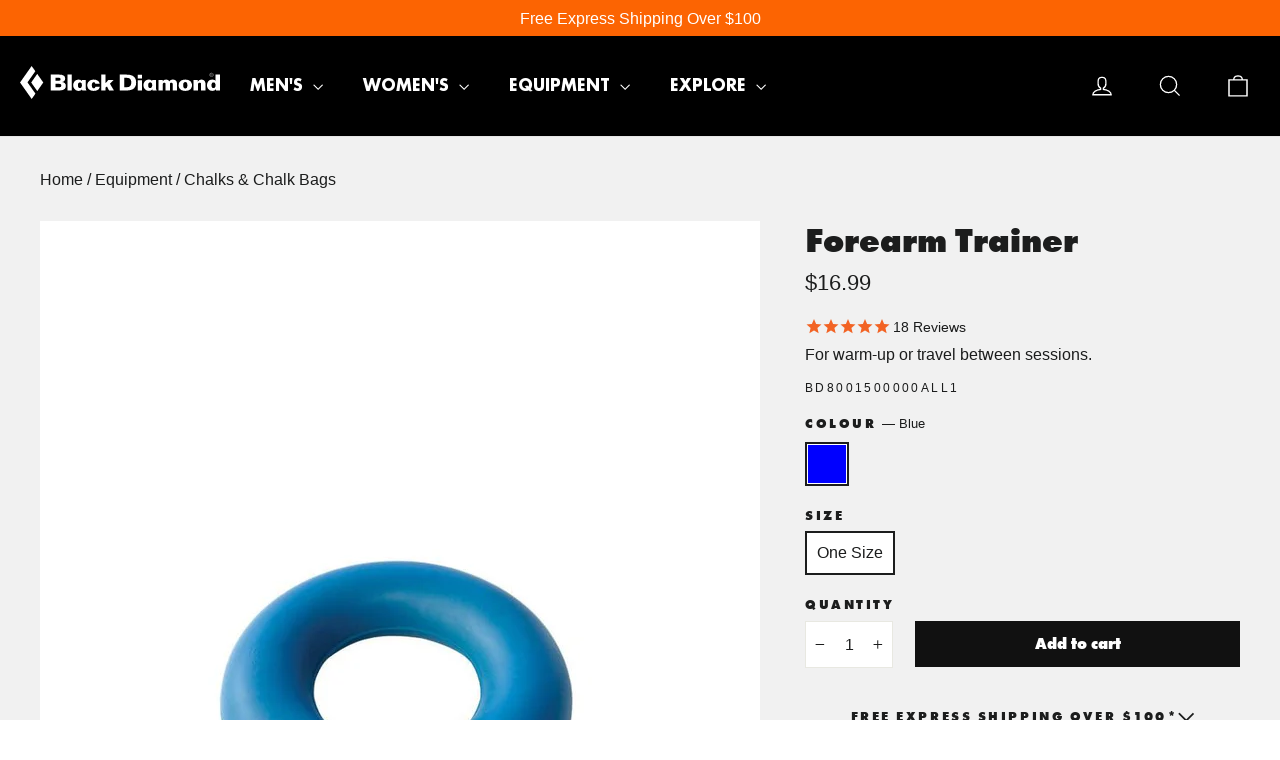

--- FILE ---
content_type: text/html; charset=utf-8
request_url: https://www.blackdiamondequipment.com.au/products/forearm-trainer-bd800150
body_size: 42112
content:
<!doctype html>
<html class="no-js" lang="en" dir="ltr">
<head>
  <meta charset="utf-8">
  <meta http-equiv="X-UA-Compatible" content="IE=edge,chrome=1">
  <meta name="viewport" content="width=device-width,initial-scale=1">
  <meta name="theme-color" content="#111111">
  <link rel="canonical" href="https://www.blackdiamondequipment.com.au/products/forearm-trainer-bd800150">
  <link rel="preconnect" href="https://cdn.shopify.com">
  <link rel="preconnect" href="https://fonts.shopifycdn.com">
  <link rel="dns-prefetch" href="https://productreviews.shopifycdn.com">
  <link rel="dns-prefetch" href="https://ajax.googleapis.com">
  <link rel="dns-prefetch" href="https://maps.googleapis.com">
  <link rel="dns-prefetch" href="https://maps.gstatic.com">
  <script src="https://ajax.googleapis.com/ajax/libs/jquery/3.6.3/jquery.min.js"></script><link rel="shortcut icon" href="//www.blackdiamondequipment.com.au/cdn/shop/files/apple-touch-icon_32x32.png?v=1635752327" type="image/png" /><title>Forearm Trainer
&ndash; Black Diamond Australia
</title>
<meta name="description" content="For warm-up or travel between sessions."><meta property="og:site_name" content="Black Diamond Australia">
  <meta property="og:url" content="https://www.blackdiamondequipment.com.au/products/forearm-trainer-bd800150">
  <meta property="og:title" content="Forearm Trainer">
  <meta property="og:type" content="product">
  <meta property="og:description" content="For warm-up or travel between sessions."><meta property="og:image" content="http://www.blackdiamondequipment.com.au/cdn/shop/products/use_BD8001500000ALL1a.jpg?v=1639717532">
    <meta property="og:image:secure_url" content="https://www.blackdiamondequipment.com.au/cdn/shop/products/use_BD8001500000ALL1a.jpg?v=1639717532">
    <meta property="og:image:width" content="800">
    <meta property="og:image:height" content="1064"><meta name="twitter:site" content="@">
  <meta name="twitter:card" content="summary_large_image">
  <meta name="twitter:title" content="Forearm Trainer">
  <meta name="twitter:description" content="For warm-up or travel between sessions.">
<style data-shopify>
  
  
  
  

  
  @font-face {
    font-family: "Futura Bold";
    src: url('//www.blackdiamondequipment.com.au/cdn/shop/t/12/assets/FuturaStd-Bold.eot?v=60684092014934853631675310309') format("embedded-opentype");
    src: url('//www.blackdiamondequipment.com.au/cdn/shop/t/12/assets/FuturaStd-Bold.eot?%23iefix&v=60684092014934853631675310309') format("embedded-opentype"), url('//www.blackdiamondequipment.com.au/cdn/shop/t/12/assets/FuturaStd-Bold.woff2?v=18711866620355106941675310308') format("woff2"), url('//www.blackdiamondequipment.com.au/cdn/shop/t/12/assets/FuturaStd-Bold.woff?v=86907942819051493361675310308') format("woff"), url('//www.blackdiamondequipment.com.au/cdn/shop/t/12/assets/FuturaStd-Bold.ttf?v=67801639487749330131675310307') format("truetype");
    font-weight: normal;
    font-style: normal;
  }</style>
<link rel="stylesheet" href="https://use.typekit.net/yak0aux.css"><style data-shopify>:root {
    
    --font-futura-extra-bold: "futura-pt";

    
    --font-futura-bold: "Futura Bold";
    
    
    --typeHeaderPrimary: var(--font-futura-extra-bold); 
    --typeHeaderFallback: 'Helvetica Neue', Arial, 'Lucida Grande', sans-serif;
    --typeHeaderSize: 34px;
    --typeHeaderWeight: 800; /* Futura PT Extra Bold = 800 */
    --typeHeaderLineHeight: 1.2;
    --typeHeaderSpacing: 0.0em;

    
    --typeBasePrimary:Helvetica;
    --typeBaseFallback:Arial, sans-serif;
    --typeBaseSize: 16px;
    --typeBaseWeight: 400;
    --typeBaseLineHeight: 1.6;
    --typeBaseSpacing: 0.0em;

    --iconWeight: 3px;
    --iconLinecaps: miter;
  }

  
.collection-hero__content:before,
  .hero__image-wrapper:before,
  .hero__media:before {
    background-image: linear-gradient(to bottom, rgba(0, 0, 0, 0.0) 0%, rgba(0, 0, 0, 0.0) 40%, rgba(0, 0, 0, 0.62) 100%);
  }

  .skrim__item-content .skrim__overlay:after {
    background-image: linear-gradient(to bottom, rgba(0, 0, 0, 0.0) 30%, rgba(0, 0, 0, 0.62) 100%);
  }

  .placeholder-content {
    background-image: linear-gradient(100deg, #ffffff 40%, #f7f7f7 63%, #ffffff 79%);
  }</style><link href="//www.blackdiamondequipment.com.au/cdn/shop/t/12/assets/theme.css?v=155079559742435713611762921445" rel="stylesheet" type="text/css" media="all" />

    

    

    <link href="//www.blackdiamondequipment.com.au/cdn/shop/t/12/assets/footer.css?v=9984375231100146381675310318" rel="stylesheet" type="text/css" media="all" />

  <script>
      document.documentElement.className = document.documentElement.className.replace('no-js', 'js');

      window.theme = window.theme || {};
      theme.routes = {
          home: "/",
          cart: "/cart.js",
          cartPage: "/cart",
          cartAdd: "/cart/add.js",
          cartChange: "/cart/change.js"
      };
      theme.strings = {
          soldOut: "Sold Out",
          unavailable: "Unavailable",
          inStockLabel: "In stock, ready to ship",
          stockLabel: "Low stock - [count] items left",
          willNotShipUntil: "Ready to ship [date]",
          willBeInStockAfter: "Back in stock [date]",
          waitingForStock: "Inventory on the way",
          cartSavings: "You're saving [savings]",
          cartEmpty: "Your cart is currently empty.",
          cartTermsConfirmation: "You must agree with the terms and conditions of sales to check out",
          searchCollections: "Collections:",
          searchPages: "Pages:",
          searchArticles: "Articles:"
      };
      theme.settings = {
          dynamicVariantsEnable: true,
          cartType: "page",
          isCustomerTemplate: false,
          moneyFormat: "${{amount}}",
          predictiveSearch: true,
          predictiveSearchType: "product,article,page,collection",
          quickView: false,
          themeName: 'Motion',
          themeVersion: "8.1.1"
      };
  </script>

    <script>window.performance && window.performance.mark && window.performance.mark('shopify.content_for_header.start');</script><meta name="google-site-verification" content="mDuAoaiTE8iy6NuZucF0ikPN1TkHxL4T6BEz6CMR-OM">
<meta id="shopify-digital-wallet" name="shopify-digital-wallet" content="/59924906147/digital_wallets/dialog">
<meta name="shopify-checkout-api-token" content="83d2d5f9dbd86b00347ad3030e2481a3">
<meta id="in-context-paypal-metadata" data-shop-id="59924906147" data-venmo-supported="false" data-environment="production" data-locale="en_US" data-paypal-v4="true" data-currency="AUD">
<link rel="alternate" type="application/json+oembed" href="https://www.blackdiamondequipment.com.au/products/forearm-trainer-bd800150.oembed">
<script async="async" src="/checkouts/internal/preloads.js?locale=en-AU"></script>
<link rel="preconnect" href="https://shop.app" crossorigin="anonymous">
<script async="async" src="https://shop.app/checkouts/internal/preloads.js?locale=en-AU&shop_id=59924906147" crossorigin="anonymous"></script>
<script id="apple-pay-shop-capabilities" type="application/json">{"shopId":59924906147,"countryCode":"AU","currencyCode":"AUD","merchantCapabilities":["supports3DS"],"merchantId":"gid:\/\/shopify\/Shop\/59924906147","merchantName":"Black Diamond Australia","requiredBillingContactFields":["postalAddress","email","phone"],"requiredShippingContactFields":["postalAddress","email","phone"],"shippingType":"shipping","supportedNetworks":["visa","masterCard","amex","jcb"],"total":{"type":"pending","label":"Black Diamond Australia","amount":"1.00"},"shopifyPaymentsEnabled":true,"supportsSubscriptions":true}</script>
<script id="shopify-features" type="application/json">{"accessToken":"83d2d5f9dbd86b00347ad3030e2481a3","betas":["rich-media-storefront-analytics"],"domain":"www.blackdiamondequipment.com.au","predictiveSearch":true,"shopId":59924906147,"locale":"en"}</script>
<script>var Shopify = Shopify || {};
Shopify.shop = "black-diamond-au-developer.myshopify.com";
Shopify.locale = "en";
Shopify.currency = {"active":"AUD","rate":"1.0"};
Shopify.country = "AU";
Shopify.theme = {"name":"blackdiamond-shopify\/main","id":132662231203,"schema_name":"Motion","schema_version":"8.1.1","theme_store_id":null,"role":"main"};
Shopify.theme.handle = "null";
Shopify.theme.style = {"id":null,"handle":null};
Shopify.cdnHost = "www.blackdiamondequipment.com.au/cdn";
Shopify.routes = Shopify.routes || {};
Shopify.routes.root = "/";</script>
<script type="module">!function(o){(o.Shopify=o.Shopify||{}).modules=!0}(window);</script>
<script>!function(o){function n(){var o=[];function n(){o.push(Array.prototype.slice.apply(arguments))}return n.q=o,n}var t=o.Shopify=o.Shopify||{};t.loadFeatures=n(),t.autoloadFeatures=n()}(window);</script>
<script>
  window.ShopifyPay = window.ShopifyPay || {};
  window.ShopifyPay.apiHost = "shop.app\/pay";
  window.ShopifyPay.redirectState = null;
</script>
<script id="shop-js-analytics" type="application/json">{"pageType":"product"}</script>
<script defer="defer" async type="module" src="//www.blackdiamondequipment.com.au/cdn/shopifycloud/shop-js/modules/v2/client.init-shop-cart-sync_BT-GjEfc.en.esm.js"></script>
<script defer="defer" async type="module" src="//www.blackdiamondequipment.com.au/cdn/shopifycloud/shop-js/modules/v2/chunk.common_D58fp_Oc.esm.js"></script>
<script defer="defer" async type="module" src="//www.blackdiamondequipment.com.au/cdn/shopifycloud/shop-js/modules/v2/chunk.modal_xMitdFEc.esm.js"></script>
<script type="module">
  await import("//www.blackdiamondequipment.com.au/cdn/shopifycloud/shop-js/modules/v2/client.init-shop-cart-sync_BT-GjEfc.en.esm.js");
await import("//www.blackdiamondequipment.com.au/cdn/shopifycloud/shop-js/modules/v2/chunk.common_D58fp_Oc.esm.js");
await import("//www.blackdiamondequipment.com.au/cdn/shopifycloud/shop-js/modules/v2/chunk.modal_xMitdFEc.esm.js");

  window.Shopify.SignInWithShop?.initShopCartSync?.({"fedCMEnabled":true,"windoidEnabled":true});

</script>
<script>
  window.Shopify = window.Shopify || {};
  if (!window.Shopify.featureAssets) window.Shopify.featureAssets = {};
  window.Shopify.featureAssets['shop-js'] = {"shop-cart-sync":["modules/v2/client.shop-cart-sync_DZOKe7Ll.en.esm.js","modules/v2/chunk.common_D58fp_Oc.esm.js","modules/v2/chunk.modal_xMitdFEc.esm.js"],"init-fed-cm":["modules/v2/client.init-fed-cm_B6oLuCjv.en.esm.js","modules/v2/chunk.common_D58fp_Oc.esm.js","modules/v2/chunk.modal_xMitdFEc.esm.js"],"shop-cash-offers":["modules/v2/client.shop-cash-offers_D2sdYoxE.en.esm.js","modules/v2/chunk.common_D58fp_Oc.esm.js","modules/v2/chunk.modal_xMitdFEc.esm.js"],"shop-login-button":["modules/v2/client.shop-login-button_QeVjl5Y3.en.esm.js","modules/v2/chunk.common_D58fp_Oc.esm.js","modules/v2/chunk.modal_xMitdFEc.esm.js"],"pay-button":["modules/v2/client.pay-button_DXTOsIq6.en.esm.js","modules/v2/chunk.common_D58fp_Oc.esm.js","modules/v2/chunk.modal_xMitdFEc.esm.js"],"shop-button":["modules/v2/client.shop-button_DQZHx9pm.en.esm.js","modules/v2/chunk.common_D58fp_Oc.esm.js","modules/v2/chunk.modal_xMitdFEc.esm.js"],"avatar":["modules/v2/client.avatar_BTnouDA3.en.esm.js"],"init-windoid":["modules/v2/client.init-windoid_CR1B-cfM.en.esm.js","modules/v2/chunk.common_D58fp_Oc.esm.js","modules/v2/chunk.modal_xMitdFEc.esm.js"],"init-shop-for-new-customer-accounts":["modules/v2/client.init-shop-for-new-customer-accounts_C_vY_xzh.en.esm.js","modules/v2/client.shop-login-button_QeVjl5Y3.en.esm.js","modules/v2/chunk.common_D58fp_Oc.esm.js","modules/v2/chunk.modal_xMitdFEc.esm.js"],"init-shop-email-lookup-coordinator":["modules/v2/client.init-shop-email-lookup-coordinator_BI7n9ZSv.en.esm.js","modules/v2/chunk.common_D58fp_Oc.esm.js","modules/v2/chunk.modal_xMitdFEc.esm.js"],"init-shop-cart-sync":["modules/v2/client.init-shop-cart-sync_BT-GjEfc.en.esm.js","modules/v2/chunk.common_D58fp_Oc.esm.js","modules/v2/chunk.modal_xMitdFEc.esm.js"],"shop-toast-manager":["modules/v2/client.shop-toast-manager_DiYdP3xc.en.esm.js","modules/v2/chunk.common_D58fp_Oc.esm.js","modules/v2/chunk.modal_xMitdFEc.esm.js"],"init-customer-accounts":["modules/v2/client.init-customer-accounts_D9ZNqS-Q.en.esm.js","modules/v2/client.shop-login-button_QeVjl5Y3.en.esm.js","modules/v2/chunk.common_D58fp_Oc.esm.js","modules/v2/chunk.modal_xMitdFEc.esm.js"],"init-customer-accounts-sign-up":["modules/v2/client.init-customer-accounts-sign-up_iGw4briv.en.esm.js","modules/v2/client.shop-login-button_QeVjl5Y3.en.esm.js","modules/v2/chunk.common_D58fp_Oc.esm.js","modules/v2/chunk.modal_xMitdFEc.esm.js"],"shop-follow-button":["modules/v2/client.shop-follow-button_CqMgW2wH.en.esm.js","modules/v2/chunk.common_D58fp_Oc.esm.js","modules/v2/chunk.modal_xMitdFEc.esm.js"],"checkout-modal":["modules/v2/client.checkout-modal_xHeaAweL.en.esm.js","modules/v2/chunk.common_D58fp_Oc.esm.js","modules/v2/chunk.modal_xMitdFEc.esm.js"],"shop-login":["modules/v2/client.shop-login_D91U-Q7h.en.esm.js","modules/v2/chunk.common_D58fp_Oc.esm.js","modules/v2/chunk.modal_xMitdFEc.esm.js"],"lead-capture":["modules/v2/client.lead-capture_BJmE1dJe.en.esm.js","modules/v2/chunk.common_D58fp_Oc.esm.js","modules/v2/chunk.modal_xMitdFEc.esm.js"],"payment-terms":["modules/v2/client.payment-terms_Ci9AEqFq.en.esm.js","modules/v2/chunk.common_D58fp_Oc.esm.js","modules/v2/chunk.modal_xMitdFEc.esm.js"]};
</script>
<script>(function() {
  var isLoaded = false;
  function asyncLoad() {
    if (isLoaded) return;
    isLoaded = true;
    var urls = ["https:\/\/cdn1.stamped.io\/files\/widget.min.js?shop=black-diamond-au-developer.myshopify.com","https:\/\/cdn-bundler.nice-team.net\/app\/js\/bundler.js?shop=black-diamond-au-developer.myshopify.com"];
    for (var i = 0; i < urls.length; i++) {
      var s = document.createElement('script');
      s.type = 'text/javascript';
      s.async = true;
      s.src = urls[i];
      var x = document.getElementsByTagName('script')[0];
      x.parentNode.insertBefore(s, x);
    }
  };
  if(window.attachEvent) {
    window.attachEvent('onload', asyncLoad);
  } else {
    window.addEventListener('load', asyncLoad, false);
  }
})();</script>
<script id="__st">var __st={"a":59924906147,"offset":28800,"reqid":"7d20b81e-c397-4603-977b-a7b03b78bb58-1769079947","pageurl":"www.blackdiamondequipment.com.au\/products\/forearm-trainer-bd800150","u":"96e3fff658f8","p":"product","rtyp":"product","rid":7417288818851};</script>
<script>window.ShopifyPaypalV4VisibilityTracking = true;</script>
<script id="captcha-bootstrap">!function(){'use strict';const t='contact',e='account',n='new_comment',o=[[t,t],['blogs',n],['comments',n],[t,'customer']],c=[[e,'customer_login'],[e,'guest_login'],[e,'recover_customer_password'],[e,'create_customer']],r=t=>t.map((([t,e])=>`form[action*='/${t}']:not([data-nocaptcha='true']) input[name='form_type'][value='${e}']`)).join(','),a=t=>()=>t?[...document.querySelectorAll(t)].map((t=>t.form)):[];function s(){const t=[...o],e=r(t);return a(e)}const i='password',u='form_key',d=['recaptcha-v3-token','g-recaptcha-response','h-captcha-response',i],f=()=>{try{return window.sessionStorage}catch{return}},m='__shopify_v',_=t=>t.elements[u];function p(t,e,n=!1){try{const o=window.sessionStorage,c=JSON.parse(o.getItem(e)),{data:r}=function(t){const{data:e,action:n}=t;return t[m]||n?{data:e,action:n}:{data:t,action:n}}(c);for(const[e,n]of Object.entries(r))t.elements[e]&&(t.elements[e].value=n);n&&o.removeItem(e)}catch(o){console.error('form repopulation failed',{error:o})}}const l='form_type',E='cptcha';function T(t){t.dataset[E]=!0}const w=window,h=w.document,L='Shopify',v='ce_forms',y='captcha';let A=!1;((t,e)=>{const n=(g='f06e6c50-85a8-45c8-87d0-21a2b65856fe',I='https://cdn.shopify.com/shopifycloud/storefront-forms-hcaptcha/ce_storefront_forms_captcha_hcaptcha.v1.5.2.iife.js',D={infoText:'Protected by hCaptcha',privacyText:'Privacy',termsText:'Terms'},(t,e,n)=>{const o=w[L][v],c=o.bindForm;if(c)return c(t,g,e,D).then(n);var r;o.q.push([[t,g,e,D],n]),r=I,A||(h.body.append(Object.assign(h.createElement('script'),{id:'captcha-provider',async:!0,src:r})),A=!0)});var g,I,D;w[L]=w[L]||{},w[L][v]=w[L][v]||{},w[L][v].q=[],w[L][y]=w[L][y]||{},w[L][y].protect=function(t,e){n(t,void 0,e),T(t)},Object.freeze(w[L][y]),function(t,e,n,w,h,L){const[v,y,A,g]=function(t,e,n){const i=e?o:[],u=t?c:[],d=[...i,...u],f=r(d),m=r(i),_=r(d.filter((([t,e])=>n.includes(e))));return[a(f),a(m),a(_),s()]}(w,h,L),I=t=>{const e=t.target;return e instanceof HTMLFormElement?e:e&&e.form},D=t=>v().includes(t);t.addEventListener('submit',(t=>{const e=I(t);if(!e)return;const n=D(e)&&!e.dataset.hcaptchaBound&&!e.dataset.recaptchaBound,o=_(e),c=g().includes(e)&&(!o||!o.value);(n||c)&&t.preventDefault(),c&&!n&&(function(t){try{if(!f())return;!function(t){const e=f();if(!e)return;const n=_(t);if(!n)return;const o=n.value;o&&e.removeItem(o)}(t);const e=Array.from(Array(32),(()=>Math.random().toString(36)[2])).join('');!function(t,e){_(t)||t.append(Object.assign(document.createElement('input'),{type:'hidden',name:u})),t.elements[u].value=e}(t,e),function(t,e){const n=f();if(!n)return;const o=[...t.querySelectorAll(`input[type='${i}']`)].map((({name:t})=>t)),c=[...d,...o],r={};for(const[a,s]of new FormData(t).entries())c.includes(a)||(r[a]=s);n.setItem(e,JSON.stringify({[m]:1,action:t.action,data:r}))}(t,e)}catch(e){console.error('failed to persist form',e)}}(e),e.submit())}));const S=(t,e)=>{t&&!t.dataset[E]&&(n(t,e.some((e=>e===t))),T(t))};for(const o of['focusin','change'])t.addEventListener(o,(t=>{const e=I(t);D(e)&&S(e,y())}));const B=e.get('form_key'),M=e.get(l),P=B&&M;t.addEventListener('DOMContentLoaded',(()=>{const t=y();if(P)for(const e of t)e.elements[l].value===M&&p(e,B);[...new Set([...A(),...v().filter((t=>'true'===t.dataset.shopifyCaptcha))])].forEach((e=>S(e,t)))}))}(h,new URLSearchParams(w.location.search),n,t,e,['guest_login'])})(!0,!0)}();</script>
<script integrity="sha256-4kQ18oKyAcykRKYeNunJcIwy7WH5gtpwJnB7kiuLZ1E=" data-source-attribution="shopify.loadfeatures" defer="defer" src="//www.blackdiamondequipment.com.au/cdn/shopifycloud/storefront/assets/storefront/load_feature-a0a9edcb.js" crossorigin="anonymous"></script>
<script crossorigin="anonymous" defer="defer" src="//www.blackdiamondequipment.com.au/cdn/shopifycloud/storefront/assets/shopify_pay/storefront-65b4c6d7.js?v=20250812"></script>
<script data-source-attribution="shopify.dynamic_checkout.dynamic.init">var Shopify=Shopify||{};Shopify.PaymentButton=Shopify.PaymentButton||{isStorefrontPortableWallets:!0,init:function(){window.Shopify.PaymentButton.init=function(){};var t=document.createElement("script");t.src="https://www.blackdiamondequipment.com.au/cdn/shopifycloud/portable-wallets/latest/portable-wallets.en.js",t.type="module",document.head.appendChild(t)}};
</script>
<script data-source-attribution="shopify.dynamic_checkout.buyer_consent">
  function portableWalletsHideBuyerConsent(e){var t=document.getElementById("shopify-buyer-consent"),n=document.getElementById("shopify-subscription-policy-button");t&&n&&(t.classList.add("hidden"),t.setAttribute("aria-hidden","true"),n.removeEventListener("click",e))}function portableWalletsShowBuyerConsent(e){var t=document.getElementById("shopify-buyer-consent"),n=document.getElementById("shopify-subscription-policy-button");t&&n&&(t.classList.remove("hidden"),t.removeAttribute("aria-hidden"),n.addEventListener("click",e))}window.Shopify?.PaymentButton&&(window.Shopify.PaymentButton.hideBuyerConsent=portableWalletsHideBuyerConsent,window.Shopify.PaymentButton.showBuyerConsent=portableWalletsShowBuyerConsent);
</script>
<script data-source-attribution="shopify.dynamic_checkout.cart.bootstrap">document.addEventListener("DOMContentLoaded",(function(){function t(){return document.querySelector("shopify-accelerated-checkout-cart, shopify-accelerated-checkout")}if(t())Shopify.PaymentButton.init();else{new MutationObserver((function(e,n){t()&&(Shopify.PaymentButton.init(),n.disconnect())})).observe(document.body,{childList:!0,subtree:!0})}}));
</script>
<link id="shopify-accelerated-checkout-styles" rel="stylesheet" media="screen" href="https://www.blackdiamondequipment.com.au/cdn/shopifycloud/portable-wallets/latest/accelerated-checkout-backwards-compat.css" crossorigin="anonymous">
<style id="shopify-accelerated-checkout-cart">
        #shopify-buyer-consent {
  margin-top: 1em;
  display: inline-block;
  width: 100%;
}

#shopify-buyer-consent.hidden {
  display: none;
}

#shopify-subscription-policy-button {
  background: none;
  border: none;
  padding: 0;
  text-decoration: underline;
  font-size: inherit;
  cursor: pointer;
}

#shopify-subscription-policy-button::before {
  box-shadow: none;
}

      </style>

<script>window.performance && window.performance.mark && window.performance.mark('shopify.content_for_header.end');</script>

  <script src="//www.blackdiamondequipment.com.au/cdn/shop/t/12/assets/vendor-scripts-v13.js" defer="defer"></script><script src="//www.blackdiamondequipment.com.au/cdn/shop/t/12/assets/theme.js?v=36033625635761538661762921441" defer="defer"></script><!-- Google Tag Manager -->
  <script>(function(w,d,s,l,i){w[l]=w[l]||[];w[l].push({'gtm.start':
              new Date().getTime(),event:'gtm.js'});var f=d.getElementsByTagName(s)[0],
          j=d.createElement(s),dl=l!='dataLayer'?'&l='+l:'';j.async=true;j.src=
          'https://www.googletagmanager.com/gtm.js?id='+i+dl;f.parentNode.insertBefore(j,f);
      })(window,document,'script','dataLayer','GTM-5LH7LVK');</script>
  <!-- End Google Tag Manager -->

  <!--begin-boost-pfs-filter-css-->
    <link rel="preload stylesheet" href="//www.blackdiamondequipment.com.au/cdn/shop/t/12/assets/boost-pfs-instant-search.css?v=145968863963398769471675310318" as="style"><link href="//www.blackdiamondequipment.com.au/cdn/shop/t/12/assets/boost-pfs-custom.css?v=74662976462172416581738738527" rel="stylesheet" type="text/css" media="all" />
<style data-id="boost-pfs-style">
    .boost-pfs-filter-option-title-text {color: rgba(0,0,0,1);font-size: 16px;text-transform: none;}

   .boost-pfs-filter-tree-v .boost-pfs-filter-option-title-text:before {border-top-color: rgba(0,0,0,1);}
    .boost-pfs-filter-tree-v .boost-pfs-filter-option.boost-pfs-filter-option-collapsed .boost-pfs-filter-option-title-text:before {border-bottom-color: rgba(0,0,0,1);}
    .boost-pfs-filter-tree-h .boost-pfs-filter-option-title-heading:before {border-right-color: rgba(0,0,0,1);
        border-bottom-color: rgba(0,0,0,1);}

    .boost-pfs-filter-refine-by .boost-pfs-filter-option-title h3 {color: rgba(0,0,0,1);}

    .boost-pfs-filter-option-content .boost-pfs-filter-option-item-list .boost-pfs-filter-option-item button,
    .boost-pfs-filter-option-content .boost-pfs-filter-option-item-list .boost-pfs-filter-option-item .boost-pfs-filter-button,
    .boost-pfs-filter-option-range-amount input,
    .boost-pfs-filter-tree-v .boost-pfs-filter-refine-by .boost-pfs-filter-refine-by-items .refine-by-item,
    .boost-pfs-filter-refine-by-wrapper-v .boost-pfs-filter-refine-by .boost-pfs-filter-refine-by-items .refine-by-item,
    .boost-pfs-filter-refine-by .boost-pfs-filter-option-title,
    .boost-pfs-filter-refine-by .boost-pfs-filter-refine-by-items .refine-by-item>a,
    .boost-pfs-filter-refine-by>span,
    .boost-pfs-filter-clear,
    .boost-pfs-filter-clear-all{color: rgba(0,0,0,1);font-size: 16px;}
    .boost-pfs-filter-tree-h .boost-pfs-filter-pc .boost-pfs-filter-refine-by-items .refine-by-item .boost-pfs-filter-clear .refine-by-type,
    .boost-pfs-filter-refine-by-wrapper-h .boost-pfs-filter-pc .boost-pfs-filter-refine-by-items .refine-by-item .boost-pfs-filter-clear .refine-by-type {color: rgba(0,0,0,1);}

    .boost-pfs-filter-option-multi-level-collections .boost-pfs-filter-option-multi-level-list .boost-pfs-filter-option-item .boost-pfs-filter-button-arrow .boost-pfs-arrow:before,
    .boost-pfs-filter-option-multi-level-tag .boost-pfs-filter-option-multi-level-list .boost-pfs-filter-option-item .boost-pfs-filter-button-arrow .boost-pfs-arrow:before {border-right: 1px solid rgba(0,0,0,1);
        border-bottom: 1px solid rgba(0,0,0,1);}

    .boost-pfs-filter-refine-by-wrapper-v .boost-pfs-filter-refine-by .boost-pfs-filter-refine-by-items .refine-by-item .boost-pfs-filter-clear:after,
    .boost-pfs-filter-refine-by-wrapper-v .boost-pfs-filter-refine-by .boost-pfs-filter-refine-by-items .refine-by-item .boost-pfs-filter-clear:before,
    .boost-pfs-filter-tree-v .boost-pfs-filter-refine-by .boost-pfs-filter-refine-by-items .refine-by-item .boost-pfs-filter-clear:after,
    .boost-pfs-filter-tree-v .boost-pfs-filter-refine-by .boost-pfs-filter-refine-by-items .refine-by-item .boost-pfs-filter-clear:before,
    .boost-pfs-filter-refine-by-wrapper-h .boost-pfs-filter-pc .boost-pfs-filter-refine-by-items .refine-by-item .boost-pfs-filter-clear:after,
    .boost-pfs-filter-refine-by-wrapper-h .boost-pfs-filter-pc .boost-pfs-filter-refine-by-items .refine-by-item .boost-pfs-filter-clear:before,
    .boost-pfs-filter-tree-h .boost-pfs-filter-pc .boost-pfs-filter-refine-by-items .refine-by-item .boost-pfs-filter-clear:after,
    .boost-pfs-filter-tree-h .boost-pfs-filter-pc .boost-pfs-filter-refine-by-items .refine-by-item .boost-pfs-filter-clear:before {border-top-color: rgba(0,0,0,1);}
    .boost-pfs-filter-option-range-slider .noUi-value-horizontal {color: rgba(0,0,0,1);}

    .boost-pfs-filter-tree-mobile-button button,
    .boost-pfs-filter-top-sorting-mobile button {text-transform: none !important;}
    .boost-pfs-filter-top-sorting-mobile button>span:after {}
  </style>
  <!--end-boost-pfs-filter-css-->

  <script type="text/javascript">
      (function(c,l,a,r,i,t,y){
          c[a]=c[a]||function(){(c[a].q=c[a].q||[]).push(arguments)};
          t=l.createElement(r);t.async=1;t.src="https://www.clarity.ms/tag/"+i;
          y=l.getElementsByTagName(r)[0];y.parentNode.insertBefore(t,y);
      })(window, document, "clarity", "script", "9tjgz7s3nl");

      window.clarity("consent");
  </script>

  <script type="application/json" data-ajax-cart-initial-state >
    {"note":null,"attributes":{},"original_total_price":0,"total_price":0,"total_discount":0,"total_weight":0.0,"item_count":0,"items":[],"requires_shipping":false,"currency":"AUD","items_subtotal_price":0,"cart_level_discount_applications":[],"checkout_charge_amount":0}
  </script>
  
  <script type="module">
    import '//www.blackdiamondequipment.com.au/cdn/shop/t/12/assets/liquid-ajax-cart-v1.11.0.js?v=4957411666158762891691545849';
  </script><!-- BEGIN app block: shopify://apps/klaviyo-email-marketing-sms/blocks/klaviyo-onsite-embed/2632fe16-c075-4321-a88b-50b567f42507 -->












  <script async src="https://static.klaviyo.com/onsite/js/TqdTaP/klaviyo.js?company_id=TqdTaP"></script>
  <script>!function(){if(!window.klaviyo){window._klOnsite=window._klOnsite||[];try{window.klaviyo=new Proxy({},{get:function(n,i){return"push"===i?function(){var n;(n=window._klOnsite).push.apply(n,arguments)}:function(){for(var n=arguments.length,o=new Array(n),w=0;w<n;w++)o[w]=arguments[w];var t="function"==typeof o[o.length-1]?o.pop():void 0,e=new Promise((function(n){window._klOnsite.push([i].concat(o,[function(i){t&&t(i),n(i)}]))}));return e}}})}catch(n){window.klaviyo=window.klaviyo||[],window.klaviyo.push=function(){var n;(n=window._klOnsite).push.apply(n,arguments)}}}}();</script>

  
    <script id="viewed_product">
      if (item == null) {
        var _learnq = _learnq || [];

        var MetafieldReviews = null
        var MetafieldYotpoRating = null
        var MetafieldYotpoCount = null
        var MetafieldLooxRating = null
        var MetafieldLooxCount = null
        var okendoProduct = null
        var okendoProductReviewCount = null
        var okendoProductReviewAverageValue = null
        try {
          // The following fields are used for Customer Hub recently viewed in order to add reviews.
          // This information is not part of __kla_viewed. Instead, it is part of __kla_viewed_reviewed_items
          MetafieldReviews = {};
          MetafieldYotpoRating = null
          MetafieldYotpoCount = null
          MetafieldLooxRating = null
          MetafieldLooxCount = null

          okendoProduct = null
          // If the okendo metafield is not legacy, it will error, which then requires the new json formatted data
          if (okendoProduct && 'error' in okendoProduct) {
            okendoProduct = null
          }
          okendoProductReviewCount = okendoProduct ? okendoProduct.reviewCount : null
          okendoProductReviewAverageValue = okendoProduct ? okendoProduct.reviewAverageValue : null
        } catch (error) {
          console.error('Error in Klaviyo onsite reviews tracking:', error);
        }

        var item = {
          Name: "Forearm Trainer",
          ProductID: 7417288818851,
          Categories: ["Activities","All Equipment","All Gear","Boost All","Chalk \u0026 Accessories for Bundles","Chalk \u0026 Chalk Bags","Climbing","Climbing Gear","Experience","Full Priced Equipment","Full Priced Items","Gifts Under $150","Gifts Under $50"],
          ImageURL: "https://www.blackdiamondequipment.com.au/cdn/shop/products/use_BD8001500000ALL1a_grande.jpg?v=1639717532",
          URL: "https://www.blackdiamondequipment.com.au/products/forearm-trainer-bd800150",
          Brand: "Black Diamond",
          Price: "$16.99",
          Value: "16.99",
          CompareAtPrice: "$0.00"
        };
        _learnq.push(['track', 'Viewed Product', item]);
        _learnq.push(['trackViewedItem', {
          Title: item.Name,
          ItemId: item.ProductID,
          Categories: item.Categories,
          ImageUrl: item.ImageURL,
          Url: item.URL,
          Metadata: {
            Brand: item.Brand,
            Price: item.Price,
            Value: item.Value,
            CompareAtPrice: item.CompareAtPrice
          },
          metafields:{
            reviews: MetafieldReviews,
            yotpo:{
              rating: MetafieldYotpoRating,
              count: MetafieldYotpoCount,
            },
            loox:{
              rating: MetafieldLooxRating,
              count: MetafieldLooxCount,
            },
            okendo: {
              rating: okendoProductReviewAverageValue,
              count: okendoProductReviewCount,
            }
          }
        }]);
      }
    </script>
  




  <script>
    window.klaviyoReviewsProductDesignMode = false
  </script>







<!-- END app block --><script src="https://cdn.shopify.com/extensions/019bdd70-5833-7aa1-b012-03317fdeb4d6/rebuy-personalization-engine-254/assets/rebuy-extensions.js" type="text/javascript" defer="defer"></script>
<link href="https://monorail-edge.shopifysvc.com" rel="dns-prefetch">
<script>(function(){if ("sendBeacon" in navigator && "performance" in window) {try {var session_token_from_headers = performance.getEntriesByType('navigation')[0].serverTiming.find(x => x.name == '_s').description;} catch {var session_token_from_headers = undefined;}var session_cookie_matches = document.cookie.match(/_shopify_s=([^;]*)/);var session_token_from_cookie = session_cookie_matches && session_cookie_matches.length === 2 ? session_cookie_matches[1] : "";var session_token = session_token_from_headers || session_token_from_cookie || "";function handle_abandonment_event(e) {var entries = performance.getEntries().filter(function(entry) {return /monorail-edge.shopifysvc.com/.test(entry.name);});if (!window.abandonment_tracked && entries.length === 0) {window.abandonment_tracked = true;var currentMs = Date.now();var navigation_start = performance.timing.navigationStart;var payload = {shop_id: 59924906147,url: window.location.href,navigation_start,duration: currentMs - navigation_start,session_token,page_type: "product"};window.navigator.sendBeacon("https://monorail-edge.shopifysvc.com/v1/produce", JSON.stringify({schema_id: "online_store_buyer_site_abandonment/1.1",payload: payload,metadata: {event_created_at_ms: currentMs,event_sent_at_ms: currentMs}}));}}window.addEventListener('pagehide', handle_abandonment_event);}}());</script>
<script id="web-pixels-manager-setup">(function e(e,d,r,n,o){if(void 0===o&&(o={}),!Boolean(null===(a=null===(i=window.Shopify)||void 0===i?void 0:i.analytics)||void 0===a?void 0:a.replayQueue)){var i,a;window.Shopify=window.Shopify||{};var t=window.Shopify;t.analytics=t.analytics||{};var s=t.analytics;s.replayQueue=[],s.publish=function(e,d,r){return s.replayQueue.push([e,d,r]),!0};try{self.performance.mark("wpm:start")}catch(e){}var l=function(){var e={modern:/Edge?\/(1{2}[4-9]|1[2-9]\d|[2-9]\d{2}|\d{4,})\.\d+(\.\d+|)|Firefox\/(1{2}[4-9]|1[2-9]\d|[2-9]\d{2}|\d{4,})\.\d+(\.\d+|)|Chrom(ium|e)\/(9{2}|\d{3,})\.\d+(\.\d+|)|(Maci|X1{2}).+ Version\/(15\.\d+|(1[6-9]|[2-9]\d|\d{3,})\.\d+)([,.]\d+|)( \(\w+\)|)( Mobile\/\w+|) Safari\/|Chrome.+OPR\/(9{2}|\d{3,})\.\d+\.\d+|(CPU[ +]OS|iPhone[ +]OS|CPU[ +]iPhone|CPU IPhone OS|CPU iPad OS)[ +]+(15[._]\d+|(1[6-9]|[2-9]\d|\d{3,})[._]\d+)([._]\d+|)|Android:?[ /-](13[3-9]|1[4-9]\d|[2-9]\d{2}|\d{4,})(\.\d+|)(\.\d+|)|Android.+Firefox\/(13[5-9]|1[4-9]\d|[2-9]\d{2}|\d{4,})\.\d+(\.\d+|)|Android.+Chrom(ium|e)\/(13[3-9]|1[4-9]\d|[2-9]\d{2}|\d{4,})\.\d+(\.\d+|)|SamsungBrowser\/([2-9]\d|\d{3,})\.\d+/,legacy:/Edge?\/(1[6-9]|[2-9]\d|\d{3,})\.\d+(\.\d+|)|Firefox\/(5[4-9]|[6-9]\d|\d{3,})\.\d+(\.\d+|)|Chrom(ium|e)\/(5[1-9]|[6-9]\d|\d{3,})\.\d+(\.\d+|)([\d.]+$|.*Safari\/(?![\d.]+ Edge\/[\d.]+$))|(Maci|X1{2}).+ Version\/(10\.\d+|(1[1-9]|[2-9]\d|\d{3,})\.\d+)([,.]\d+|)( \(\w+\)|)( Mobile\/\w+|) Safari\/|Chrome.+OPR\/(3[89]|[4-9]\d|\d{3,})\.\d+\.\d+|(CPU[ +]OS|iPhone[ +]OS|CPU[ +]iPhone|CPU IPhone OS|CPU iPad OS)[ +]+(10[._]\d+|(1[1-9]|[2-9]\d|\d{3,})[._]\d+)([._]\d+|)|Android:?[ /-](13[3-9]|1[4-9]\d|[2-9]\d{2}|\d{4,})(\.\d+|)(\.\d+|)|Mobile Safari.+OPR\/([89]\d|\d{3,})\.\d+\.\d+|Android.+Firefox\/(13[5-9]|1[4-9]\d|[2-9]\d{2}|\d{4,})\.\d+(\.\d+|)|Android.+Chrom(ium|e)\/(13[3-9]|1[4-9]\d|[2-9]\d{2}|\d{4,})\.\d+(\.\d+|)|Android.+(UC? ?Browser|UCWEB|U3)[ /]?(15\.([5-9]|\d{2,})|(1[6-9]|[2-9]\d|\d{3,})\.\d+)\.\d+|SamsungBrowser\/(5\.\d+|([6-9]|\d{2,})\.\d+)|Android.+MQ{2}Browser\/(14(\.(9|\d{2,})|)|(1[5-9]|[2-9]\d|\d{3,})(\.\d+|))(\.\d+|)|K[Aa][Ii]OS\/(3\.\d+|([4-9]|\d{2,})\.\d+)(\.\d+|)/},d=e.modern,r=e.legacy,n=navigator.userAgent;return n.match(d)?"modern":n.match(r)?"legacy":"unknown"}(),u="modern"===l?"modern":"legacy",c=(null!=n?n:{modern:"",legacy:""})[u],f=function(e){return[e.baseUrl,"/wpm","/b",e.hashVersion,"modern"===e.buildTarget?"m":"l",".js"].join("")}({baseUrl:d,hashVersion:r,buildTarget:u}),m=function(e){var d=e.version,r=e.bundleTarget,n=e.surface,o=e.pageUrl,i=e.monorailEndpoint;return{emit:function(e){var a=e.status,t=e.errorMsg,s=(new Date).getTime(),l=JSON.stringify({metadata:{event_sent_at_ms:s},events:[{schema_id:"web_pixels_manager_load/3.1",payload:{version:d,bundle_target:r,page_url:o,status:a,surface:n,error_msg:t},metadata:{event_created_at_ms:s}}]});if(!i)return console&&console.warn&&console.warn("[Web Pixels Manager] No Monorail endpoint provided, skipping logging."),!1;try{return self.navigator.sendBeacon.bind(self.navigator)(i,l)}catch(e){}var u=new XMLHttpRequest;try{return u.open("POST",i,!0),u.setRequestHeader("Content-Type","text/plain"),u.send(l),!0}catch(e){return console&&console.warn&&console.warn("[Web Pixels Manager] Got an unhandled error while logging to Monorail."),!1}}}}({version:r,bundleTarget:l,surface:e.surface,pageUrl:self.location.href,monorailEndpoint:e.monorailEndpoint});try{o.browserTarget=l,function(e){var d=e.src,r=e.async,n=void 0===r||r,o=e.onload,i=e.onerror,a=e.sri,t=e.scriptDataAttributes,s=void 0===t?{}:t,l=document.createElement("script"),u=document.querySelector("head"),c=document.querySelector("body");if(l.async=n,l.src=d,a&&(l.integrity=a,l.crossOrigin="anonymous"),s)for(var f in s)if(Object.prototype.hasOwnProperty.call(s,f))try{l.dataset[f]=s[f]}catch(e){}if(o&&l.addEventListener("load",o),i&&l.addEventListener("error",i),u)u.appendChild(l);else{if(!c)throw new Error("Did not find a head or body element to append the script");c.appendChild(l)}}({src:f,async:!0,onload:function(){if(!function(){var e,d;return Boolean(null===(d=null===(e=window.Shopify)||void 0===e?void 0:e.analytics)||void 0===d?void 0:d.initialized)}()){var d=window.webPixelsManager.init(e)||void 0;if(d){var r=window.Shopify.analytics;r.replayQueue.forEach((function(e){var r=e[0],n=e[1],o=e[2];d.publishCustomEvent(r,n,o)})),r.replayQueue=[],r.publish=d.publishCustomEvent,r.visitor=d.visitor,r.initialized=!0}}},onerror:function(){return m.emit({status:"failed",errorMsg:"".concat(f," has failed to load")})},sri:function(e){var d=/^sha384-[A-Za-z0-9+/=]+$/;return"string"==typeof e&&d.test(e)}(c)?c:"",scriptDataAttributes:o}),m.emit({status:"loading"})}catch(e){m.emit({status:"failed",errorMsg:(null==e?void 0:e.message)||"Unknown error"})}}})({shopId: 59924906147,storefrontBaseUrl: "https://www.blackdiamondequipment.com.au",extensionsBaseUrl: "https://extensions.shopifycdn.com/cdn/shopifycloud/web-pixels-manager",monorailEndpoint: "https://monorail-edge.shopifysvc.com/unstable/produce_batch",surface: "storefront-renderer",enabledBetaFlags: ["2dca8a86"],webPixelsConfigList: [{"id":"2007924899","configuration":"{\"accountID\":\"TqdTaP\",\"webPixelConfig\":\"eyJlbmFibGVBZGRlZFRvQ2FydEV2ZW50cyI6IHRydWV9\"}","eventPayloadVersion":"v1","runtimeContext":"STRICT","scriptVersion":"524f6c1ee37bacdca7657a665bdca589","type":"APP","apiClientId":123074,"privacyPurposes":["ANALYTICS","MARKETING"],"dataSharingAdjustments":{"protectedCustomerApprovalScopes":["read_customer_address","read_customer_email","read_customer_name","read_customer_personal_data","read_customer_phone"]}},{"id":"582647971","configuration":"{\"config\":\"{\\\"pixel_id\\\":\\\"G-EGHQ3X3EZK\\\",\\\"target_country\\\":\\\"AU\\\",\\\"gtag_events\\\":[{\\\"type\\\":\\\"begin_checkout\\\",\\\"action_label\\\":\\\"G-EGHQ3X3EZK\\\"},{\\\"type\\\":\\\"search\\\",\\\"action_label\\\":\\\"G-EGHQ3X3EZK\\\"},{\\\"type\\\":\\\"view_item\\\",\\\"action_label\\\":[\\\"G-EGHQ3X3EZK\\\",\\\"MC-3LWPSJQ9X0\\\"]},{\\\"type\\\":\\\"purchase\\\",\\\"action_label\\\":[\\\"G-EGHQ3X3EZK\\\",\\\"MC-3LWPSJQ9X0\\\"]},{\\\"type\\\":\\\"page_view\\\",\\\"action_label\\\":[\\\"G-EGHQ3X3EZK\\\",\\\"MC-3LWPSJQ9X0\\\"]},{\\\"type\\\":\\\"add_payment_info\\\",\\\"action_label\\\":\\\"G-EGHQ3X3EZK\\\"},{\\\"type\\\":\\\"add_to_cart\\\",\\\"action_label\\\":\\\"G-EGHQ3X3EZK\\\"}],\\\"enable_monitoring_mode\\\":false}\"}","eventPayloadVersion":"v1","runtimeContext":"OPEN","scriptVersion":"b2a88bafab3e21179ed38636efcd8a93","type":"APP","apiClientId":1780363,"privacyPurposes":[],"dataSharingAdjustments":{"protectedCustomerApprovalScopes":["read_customer_address","read_customer_email","read_customer_name","read_customer_personal_data","read_customer_phone"]}},{"id":"172228771","configuration":"{\"pixel_id\":\"1799773683743759\",\"pixel_type\":\"facebook_pixel\",\"metaapp_system_user_token\":\"-\"}","eventPayloadVersion":"v1","runtimeContext":"OPEN","scriptVersion":"ca16bc87fe92b6042fbaa3acc2fbdaa6","type":"APP","apiClientId":2329312,"privacyPurposes":["ANALYTICS","MARKETING","SALE_OF_DATA"],"dataSharingAdjustments":{"protectedCustomerApprovalScopes":["read_customer_address","read_customer_email","read_customer_name","read_customer_personal_data","read_customer_phone"]}},{"id":"35651747","eventPayloadVersion":"1","runtimeContext":"LAX","scriptVersion":"1","type":"CUSTOM","privacyPurposes":["SALE_OF_DATA"],"name":"Google Ads Conversion Tracking"},{"id":"shopify-app-pixel","configuration":"{}","eventPayloadVersion":"v1","runtimeContext":"STRICT","scriptVersion":"0450","apiClientId":"shopify-pixel","type":"APP","privacyPurposes":["ANALYTICS","MARKETING"]},{"id":"shopify-custom-pixel","eventPayloadVersion":"v1","runtimeContext":"LAX","scriptVersion":"0450","apiClientId":"shopify-pixel","type":"CUSTOM","privacyPurposes":["ANALYTICS","MARKETING"]}],isMerchantRequest: false,initData: {"shop":{"name":"Black Diamond Australia","paymentSettings":{"currencyCode":"AUD"},"myshopifyDomain":"black-diamond-au-developer.myshopify.com","countryCode":"AU","storefrontUrl":"https:\/\/www.blackdiamondequipment.com.au"},"customer":null,"cart":null,"checkout":null,"productVariants":[{"price":{"amount":16.99,"currencyCode":"AUD"},"product":{"title":"Forearm Trainer","vendor":"Black Diamond","id":"7417288818851","untranslatedTitle":"Forearm Trainer","url":"\/products\/forearm-trainer-bd800150","type":"Equipment - Climbing Soft Goods"},"id":"41969884168355","image":{"src":"\/\/www.blackdiamondequipment.com.au\/cdn\/shop\/products\/use_BD8001500000ALL1a.jpg?v=1639717532"},"sku":"BD8001500000ALL1","title":"Blue \/ One Size","untranslatedTitle":"Blue \/ One Size"}],"purchasingCompany":null},},"https://www.blackdiamondequipment.com.au/cdn","fcfee988w5aeb613cpc8e4bc33m6693e112",{"modern":"","legacy":""},{"shopId":"59924906147","storefrontBaseUrl":"https:\/\/www.blackdiamondequipment.com.au","extensionBaseUrl":"https:\/\/extensions.shopifycdn.com\/cdn\/shopifycloud\/web-pixels-manager","surface":"storefront-renderer","enabledBetaFlags":"[\"2dca8a86\"]","isMerchantRequest":"false","hashVersion":"fcfee988w5aeb613cpc8e4bc33m6693e112","publish":"custom","events":"[[\"page_viewed\",{}],[\"product_viewed\",{\"productVariant\":{\"price\":{\"amount\":16.99,\"currencyCode\":\"AUD\"},\"product\":{\"title\":\"Forearm Trainer\",\"vendor\":\"Black Diamond\",\"id\":\"7417288818851\",\"untranslatedTitle\":\"Forearm Trainer\",\"url\":\"\/products\/forearm-trainer-bd800150\",\"type\":\"Equipment - Climbing Soft Goods\"},\"id\":\"41969884168355\",\"image\":{\"src\":\"\/\/www.blackdiamondequipment.com.au\/cdn\/shop\/products\/use_BD8001500000ALL1a.jpg?v=1639717532\"},\"sku\":\"BD8001500000ALL1\",\"title\":\"Blue \/ One Size\",\"untranslatedTitle\":\"Blue \/ One Size\"}}]]"});</script><script>
  window.ShopifyAnalytics = window.ShopifyAnalytics || {};
  window.ShopifyAnalytics.meta = window.ShopifyAnalytics.meta || {};
  window.ShopifyAnalytics.meta.currency = 'AUD';
  var meta = {"product":{"id":7417288818851,"gid":"gid:\/\/shopify\/Product\/7417288818851","vendor":"Black Diamond","type":"Equipment - Climbing Soft Goods","handle":"forearm-trainer-bd800150","variants":[{"id":41969884168355,"price":1699,"name":"Forearm Trainer - Blue \/ One Size","public_title":"Blue \/ One Size","sku":"BD8001500000ALL1"}],"remote":false},"page":{"pageType":"product","resourceType":"product","resourceId":7417288818851,"requestId":"7d20b81e-c397-4603-977b-a7b03b78bb58-1769079947"}};
  for (var attr in meta) {
    window.ShopifyAnalytics.meta[attr] = meta[attr];
  }
</script>
<script class="analytics">
  (function () {
    var customDocumentWrite = function(content) {
      var jquery = null;

      if (window.jQuery) {
        jquery = window.jQuery;
      } else if (window.Checkout && window.Checkout.$) {
        jquery = window.Checkout.$;
      }

      if (jquery) {
        jquery('body').append(content);
      }
    };

    var hasLoggedConversion = function(token) {
      if (token) {
        return document.cookie.indexOf('loggedConversion=' + token) !== -1;
      }
      return false;
    }

    var setCookieIfConversion = function(token) {
      if (token) {
        var twoMonthsFromNow = new Date(Date.now());
        twoMonthsFromNow.setMonth(twoMonthsFromNow.getMonth() + 2);

        document.cookie = 'loggedConversion=' + token + '; expires=' + twoMonthsFromNow;
      }
    }

    var trekkie = window.ShopifyAnalytics.lib = window.trekkie = window.trekkie || [];
    if (trekkie.integrations) {
      return;
    }
    trekkie.methods = [
      'identify',
      'page',
      'ready',
      'track',
      'trackForm',
      'trackLink'
    ];
    trekkie.factory = function(method) {
      return function() {
        var args = Array.prototype.slice.call(arguments);
        args.unshift(method);
        trekkie.push(args);
        return trekkie;
      };
    };
    for (var i = 0; i < trekkie.methods.length; i++) {
      var key = trekkie.methods[i];
      trekkie[key] = trekkie.factory(key);
    }
    trekkie.load = function(config) {
      trekkie.config = config || {};
      trekkie.config.initialDocumentCookie = document.cookie;
      var first = document.getElementsByTagName('script')[0];
      var script = document.createElement('script');
      script.type = 'text/javascript';
      script.onerror = function(e) {
        var scriptFallback = document.createElement('script');
        scriptFallback.type = 'text/javascript';
        scriptFallback.onerror = function(error) {
                var Monorail = {
      produce: function produce(monorailDomain, schemaId, payload) {
        var currentMs = new Date().getTime();
        var event = {
          schema_id: schemaId,
          payload: payload,
          metadata: {
            event_created_at_ms: currentMs,
            event_sent_at_ms: currentMs
          }
        };
        return Monorail.sendRequest("https://" + monorailDomain + "/v1/produce", JSON.stringify(event));
      },
      sendRequest: function sendRequest(endpointUrl, payload) {
        // Try the sendBeacon API
        if (window && window.navigator && typeof window.navigator.sendBeacon === 'function' && typeof window.Blob === 'function' && !Monorail.isIos12()) {
          var blobData = new window.Blob([payload], {
            type: 'text/plain'
          });

          if (window.navigator.sendBeacon(endpointUrl, blobData)) {
            return true;
          } // sendBeacon was not successful

        } // XHR beacon

        var xhr = new XMLHttpRequest();

        try {
          xhr.open('POST', endpointUrl);
          xhr.setRequestHeader('Content-Type', 'text/plain');
          xhr.send(payload);
        } catch (e) {
          console.log(e);
        }

        return false;
      },
      isIos12: function isIos12() {
        return window.navigator.userAgent.lastIndexOf('iPhone; CPU iPhone OS 12_') !== -1 || window.navigator.userAgent.lastIndexOf('iPad; CPU OS 12_') !== -1;
      }
    };
    Monorail.produce('monorail-edge.shopifysvc.com',
      'trekkie_storefront_load_errors/1.1',
      {shop_id: 59924906147,
      theme_id: 132662231203,
      app_name: "storefront",
      context_url: window.location.href,
      source_url: "//www.blackdiamondequipment.com.au/cdn/s/trekkie.storefront.1bbfab421998800ff09850b62e84b8915387986d.min.js"});

        };
        scriptFallback.async = true;
        scriptFallback.src = '//www.blackdiamondequipment.com.au/cdn/s/trekkie.storefront.1bbfab421998800ff09850b62e84b8915387986d.min.js';
        first.parentNode.insertBefore(scriptFallback, first);
      };
      script.async = true;
      script.src = '//www.blackdiamondequipment.com.au/cdn/s/trekkie.storefront.1bbfab421998800ff09850b62e84b8915387986d.min.js';
      first.parentNode.insertBefore(script, first);
    };
    trekkie.load(
      {"Trekkie":{"appName":"storefront","development":false,"defaultAttributes":{"shopId":59924906147,"isMerchantRequest":null,"themeId":132662231203,"themeCityHash":"17969306954213153420","contentLanguage":"en","currency":"AUD","eventMetadataId":"348b27dc-7349-42cd-b3a5-f3f724e39d0d"},"isServerSideCookieWritingEnabled":true,"monorailRegion":"shop_domain","enabledBetaFlags":["65f19447"]},"Session Attribution":{},"S2S":{"facebookCapiEnabled":true,"source":"trekkie-storefront-renderer","apiClientId":580111}}
    );

    var loaded = false;
    trekkie.ready(function() {
      if (loaded) return;
      loaded = true;

      window.ShopifyAnalytics.lib = window.trekkie;

      var originalDocumentWrite = document.write;
      document.write = customDocumentWrite;
      try { window.ShopifyAnalytics.merchantGoogleAnalytics.call(this); } catch(error) {};
      document.write = originalDocumentWrite;

      window.ShopifyAnalytics.lib.page(null,{"pageType":"product","resourceType":"product","resourceId":7417288818851,"requestId":"7d20b81e-c397-4603-977b-a7b03b78bb58-1769079947","shopifyEmitted":true});

      var match = window.location.pathname.match(/checkouts\/(.+)\/(thank_you|post_purchase)/)
      var token = match? match[1]: undefined;
      if (!hasLoggedConversion(token)) {
        setCookieIfConversion(token);
        window.ShopifyAnalytics.lib.track("Viewed Product",{"currency":"AUD","variantId":41969884168355,"productId":7417288818851,"productGid":"gid:\/\/shopify\/Product\/7417288818851","name":"Forearm Trainer - Blue \/ One Size","price":"16.99","sku":"BD8001500000ALL1","brand":"Black Diamond","variant":"Blue \/ One Size","category":"Equipment - Climbing Soft Goods","nonInteraction":true,"remote":false},undefined,undefined,{"shopifyEmitted":true});
      window.ShopifyAnalytics.lib.track("monorail:\/\/trekkie_storefront_viewed_product\/1.1",{"currency":"AUD","variantId":41969884168355,"productId":7417288818851,"productGid":"gid:\/\/shopify\/Product\/7417288818851","name":"Forearm Trainer - Blue \/ One Size","price":"16.99","sku":"BD8001500000ALL1","brand":"Black Diamond","variant":"Blue \/ One Size","category":"Equipment - Climbing Soft Goods","nonInteraction":true,"remote":false,"referer":"https:\/\/www.blackdiamondequipment.com.au\/products\/forearm-trainer-bd800150"});
      }
    });


        var eventsListenerScript = document.createElement('script');
        eventsListenerScript.async = true;
        eventsListenerScript.src = "//www.blackdiamondequipment.com.au/cdn/shopifycloud/storefront/assets/shop_events_listener-3da45d37.js";
        document.getElementsByTagName('head')[0].appendChild(eventsListenerScript);

})();</script>
  <script>
  if (!window.ga || (window.ga && typeof window.ga !== 'function')) {
    window.ga = function ga() {
      (window.ga.q = window.ga.q || []).push(arguments);
      if (window.Shopify && window.Shopify.analytics && typeof window.Shopify.analytics.publish === 'function') {
        window.Shopify.analytics.publish("ga_stub_called", {}, {sendTo: "google_osp_migration"});
      }
      console.error("Shopify's Google Analytics stub called with:", Array.from(arguments), "\nSee https://help.shopify.com/manual/promoting-marketing/pixels/pixel-migration#google for more information.");
    };
    if (window.Shopify && window.Shopify.analytics && typeof window.Shopify.analytics.publish === 'function') {
      window.Shopify.analytics.publish("ga_stub_initialized", {}, {sendTo: "google_osp_migration"});
    }
  }
</script>
<script
  defer
  src="https://www.blackdiamondequipment.com.au/cdn/shopifycloud/perf-kit/shopify-perf-kit-3.0.4.min.js"
  data-application="storefront-renderer"
  data-shop-id="59924906147"
  data-render-region="gcp-us-central1"
  data-page-type="product"
  data-theme-instance-id="132662231203"
  data-theme-name="Motion"
  data-theme-version="8.1.1"
  data-monorail-region="shop_domain"
  data-resource-timing-sampling-rate="10"
  data-shs="true"
  data-shs-beacon="true"
  data-shs-export-with-fetch="true"
  data-shs-logs-sample-rate="1"
  data-shs-beacon-endpoint="https://www.blackdiamondequipment.com.au/api/collect"
></script>
</head>

<body class="template-product" data-transitions="false" data-type_header_capitalize="false" data-type_base_accent_transform="true" data-type_header_accent_transform="true" data-animate_sections="true" data-animate_underlines="true" data-animate_buttons="true" data-animate_images="true" data-animate_page_transition_style="page-fade-in-up" data-type_header_text_alignment="true" data-animate_images_style="zoom-fade">
<!-- Google Tag Manager (noscript) -->
<noscript><iframe src="https://www.googletagmanager.com/ns.html?id=GTM-5LH7LVK"
                  height="0" width="0" style="display:none;visibility:hidden"></iframe></noscript>
<!-- End Google Tag Manager (noscript) -->


<a class="in-page-link visually-hidden skip-link" href="#MainContent">Skip to content</a>

<div id="PageContainer" class="page-container">
  <div class="transition-body"><div id="shopify-section-announcement-bar" class="shopify-section"><div class="announcement-sec"><div class="announcement" style="background-color: #fc6402;"><a href="/policies/shipping-policy" class="announcement__link">

            <span class="announcement__text announcement__text--open" 
                  data-text="free-express-shipping-over-100"
                  style="color: #ffffff;">
              Free Express Shipping Over $100
            </span></a>

        </div></div>


<link rel="stylesheet" type="text/css" href="//cdn.jsdelivr.net/npm/slick-carousel@1.8.1/slick/slick.css"/>
<script type="text/javascript" src="//cdn.jsdelivr.net/npm/slick-carousel@1.8.1/slick/slick.min.js"></script>

<script>
  $('.announcement-sec').slick({
    infinite: true,
    slidesToShow: 1,
    slidesToScroll: 1,
    autoplay: true,
    autoplaySpeed: 2000,
    arrows: false,
    fade: true,
  });
</script>

  
  
  </div><div id="shopify-section-header" class="shopify-section"><div id="NavDrawer" class="drawer drawer--right">
  <div class="drawer__contents">
    <div class="drawer__fixed-header">
      <div class="drawer__header appear-animation appear-delay-2">
        <div class="drawer__title"></div>
        <div class="drawer__close">
          <button type="button" class="drawer__close-button js-drawer-close">
            <svg aria-hidden="true" focusable="false" role="presentation" class="icon icon-close" viewBox="0 0 64 64"><path d="M19 17.61l27.12 27.13m0-27.12L19 44.74"/></svg>
            <span class="icon__fallback-text">Close menu</span>
          </button>
        </div>
      </div>
    </div>
    <div class="drawer__scrollable">
      <ul class="mobile-nav" role="navigation" aria-label="Primary"><li class="mobile-nav__item appear-animation appear-delay-3"><div class="mobile-nav__has-sublist"><a href="/collections/apparel-mens" class="mobile-nav__link top_link " id="Label-collections-apparel-mens1">
                    Men's
                  </a>
                  <div class="mobile-nav__toggle">
                    <button type="button" class="collapsible-trigger collapsible--auto-height" aria-controls="Linklist-collections-apparel-mens1" aria-labelledby="Label-collections-apparel-mens1"><span class="collapsible-trigger__icon collapsible-trigger__icon--open" role="presentation">
  <svg aria-hidden="true" focusable="false" role="presentation" class="icon icon--wide icon-chevron-down" viewBox="0 0 28 16"><path d="M1.57 1.59l12.76 12.77L27.1 1.59" stroke-width="2" stroke="#000" fill="none" fill-rule="evenodd"/></svg>
</span>
</button>
                  </div>
              </div><div id="Linklist-collections-apparel-mens1" class="mobile-nav__sublist collapsible-content collapsible-content--all">
                <div class="collapsible-content__inner">
                  <ul class="mobile-nav__sublist"><li class="mobile-nav__item">
                        <div class="mobile-nav__child-item"><a href="/collections/apparel-mens-tops" class="mobile-nav__link " id="Sublabel-collections-apparel-mens-tops1">
                              Tops
                            </a>
                      
                            <button type="button" class="collapsible-trigger" aria-controls="Sublinklist-collections-apparel-mens1-collections-apparel-mens-tops1" aria-labelledby="Sublabel-collections-apparel-mens-tops1"><span class="collapsible-trigger__icon collapsible-trigger__icon--open collapsible-trigger__icon--circle" role="presentation">
  <svg aria-hidden="true" focusable="false" role="presentation" class="icon icon-plus" viewBox="0 0 20 20"><path fill="#444" d="M17.409 8.929h-6.695V2.258c0-.566-.506-1.029-1.071-1.029s-1.071.463-1.071 1.029v6.671H1.967C1.401 8.929.938 9.435.938 10s.463 1.071 1.029 1.071h6.605V17.7c0 .566.506 1.029 1.071 1.029s1.071-.463 1.071-1.029v-6.629h6.695c.566 0 1.029-.506 1.029-1.071s-.463-1.071-1.029-1.071z"/></svg>
  <svg aria-hidden="true" focusable="false" role="presentation" class="icon icon-minus" viewBox="0 0 20 20"><path fill="#444" d="M17.543 11.029H2.1A1.032 1.032 0 0 1 1.071 10c0-.566.463-1.029 1.029-1.029h15.443c.566 0 1.029.463 1.029 1.029 0 .566-.463 1.029-1.029 1.029z"/></svg>
</span>
</button>
                  
                        </div><div id="Sublinklist-collections-apparel-mens1-collections-apparel-mens-tops1" class="mobile-nav__sublist collapsible-content collapsible-content--all" aria-labelledby="Sublabel-collections-apparel-mens-tops1">
                            <div class="collapsible-content__inner">
                              <ul class="mobile-nav__grandchildlist"><li class="mobile-nav__item">
                                    <a href="/collections/apparel-mens-tops-tees-tanks" class="mobile-nav__link ">
                                      Tees & Tanks
                                    </a>
                                  </li><li class="mobile-nav__item">
                                    <a href="/collections/apparel-mens-tops-shirts" class="mobile-nav__link ">
                                      Shirts
                                    </a>
                                  </li><li class="mobile-nav__item">
                                    <a href="/collections/apparel-mens-tops-hoodies" class="mobile-nav__link ">
                                      Hoodies
                                    </a>
                                  </li></ul>
                            </div>
                          </div></li><li class="mobile-nav__item">
                        <div class="mobile-nav__child-item"><a href="/collections/apparel-mens-pants" class="mobile-nav__link " id="Sublabel-collections-apparel-mens-pants2">
                              Bottoms
                            </a>
                      
                            <button type="button" class="collapsible-trigger" aria-controls="Sublinklist-collections-apparel-mens1-collections-apparel-mens-pants2" aria-labelledby="Sublabel-collections-apparel-mens-pants2"><span class="collapsible-trigger__icon collapsible-trigger__icon--open collapsible-trigger__icon--circle" role="presentation">
  <svg aria-hidden="true" focusable="false" role="presentation" class="icon icon-plus" viewBox="0 0 20 20"><path fill="#444" d="M17.409 8.929h-6.695V2.258c0-.566-.506-1.029-1.071-1.029s-1.071.463-1.071 1.029v6.671H1.967C1.401 8.929.938 9.435.938 10s.463 1.071 1.029 1.071h6.605V17.7c0 .566.506 1.029 1.071 1.029s1.071-.463 1.071-1.029v-6.629h6.695c.566 0 1.029-.506 1.029-1.071s-.463-1.071-1.029-1.071z"/></svg>
  <svg aria-hidden="true" focusable="false" role="presentation" class="icon icon-minus" viewBox="0 0 20 20"><path fill="#444" d="M17.543 11.029H2.1A1.032 1.032 0 0 1 1.071 10c0-.566.463-1.029 1.029-1.029h15.443c.566 0 1.029.463 1.029 1.029 0 .566-.463 1.029-1.029 1.029z"/></svg>
</span>
</button>
                  
                        </div><div id="Sublinklist-collections-apparel-mens1-collections-apparel-mens-pants2" class="mobile-nav__sublist collapsible-content collapsible-content--all" aria-labelledby="Sublabel-collections-apparel-mens-pants2">
                            <div class="collapsible-content__inner">
                              <ul class="mobile-nav__grandchildlist"><li class="mobile-nav__item">
                                    <a href="/collections/apparel-mens-pants-shorts" class="mobile-nav__link ">
                                      Shorts
                                    </a>
                                  </li><li class="mobile-nav__item">
                                    <a href="/collections/apparel-mens-pants-climbing" class="mobile-nav__link ">
                                      Pants
                                    </a>
                                  </li><li class="mobile-nav__item">
                                    <a href="/collections/apparel-mens-pants-shell-rain" class="mobile-nav__link ">
                                      Shell & Rain
                                    </a>
                                  </li></ul>
                            </div>
                          </div></li><li class="mobile-nav__item">
                        <div class="mobile-nav__child-item"><a href="/collections/apparel-mens-jackets" class="mobile-nav__link " id="Sublabel-collections-apparel-mens-jackets3">
                              Jackets
                            </a>
                      
                            <button type="button" class="collapsible-trigger" aria-controls="Sublinklist-collections-apparel-mens1-collections-apparel-mens-jackets3" aria-labelledby="Sublabel-collections-apparel-mens-jackets3"><span class="collapsible-trigger__icon collapsible-trigger__icon--open collapsible-trigger__icon--circle" role="presentation">
  <svg aria-hidden="true" focusable="false" role="presentation" class="icon icon-plus" viewBox="0 0 20 20"><path fill="#444" d="M17.409 8.929h-6.695V2.258c0-.566-.506-1.029-1.071-1.029s-1.071.463-1.071 1.029v6.671H1.967C1.401 8.929.938 9.435.938 10s.463 1.071 1.029 1.071h6.605V17.7c0 .566.506 1.029 1.071 1.029s1.071-.463 1.071-1.029v-6.629h6.695c.566 0 1.029-.506 1.029-1.071s-.463-1.071-1.029-1.071z"/></svg>
  <svg aria-hidden="true" focusable="false" role="presentation" class="icon icon-minus" viewBox="0 0 20 20"><path fill="#444" d="M17.543 11.029H2.1A1.032 1.032 0 0 1 1.071 10c0-.566.463-1.029 1.029-1.029h15.443c.566 0 1.029.463 1.029 1.029 0 .566-.463 1.029-1.029 1.029z"/></svg>
</span>
</button>
                  
                        </div><div id="Sublinklist-collections-apparel-mens1-collections-apparel-mens-jackets3" class="mobile-nav__sublist collapsible-content collapsible-content--all" aria-labelledby="Sublabel-collections-apparel-mens-jackets3">
                            <div class="collapsible-content__inner">
                              <ul class="mobile-nav__grandchildlist"><li class="mobile-nav__item">
                                    <a href="/collections/apparel-mens-jackets-shell-rain" class="mobile-nav__link ">
                                      Shell & Rain
                                    </a>
                                  </li><li class="mobile-nav__item">
                                    <a href="/collections/apparel-mens-jackets-insulation" class="mobile-nav__link ">
                                      Insulation
                                    </a>
                                  </li><li class="mobile-nav__item">
                                    <a href="/collections/apparel-mens-jackets-fleece" class="mobile-nav__link ">
                                      Fleece
                                    </a>
                                  </li></ul>
                            </div>
                          </div></li><li class="mobile-nav__item">
                        <div class="mobile-nav__child-item"><a href="/collections/footwear" class="mobile-nav__link " id="Sublabel-collections-footwear4">
                              Footwear
                            </a>
                      
                            <button type="button" class="collapsible-trigger" aria-controls="Sublinklist-collections-apparel-mens1-collections-footwear4" aria-labelledby="Sublabel-collections-footwear4"><span class="collapsible-trigger__icon collapsible-trigger__icon--open collapsible-trigger__icon--circle" role="presentation">
  <svg aria-hidden="true" focusable="false" role="presentation" class="icon icon-plus" viewBox="0 0 20 20"><path fill="#444" d="M17.409 8.929h-6.695V2.258c0-.566-.506-1.029-1.071-1.029s-1.071.463-1.071 1.029v6.671H1.967C1.401 8.929.938 9.435.938 10s.463 1.071 1.029 1.071h6.605V17.7c0 .566.506 1.029 1.071 1.029s1.071-.463 1.071-1.029v-6.629h6.695c.566 0 1.029-.506 1.029-1.071s-.463-1.071-1.029-1.071z"/></svg>
  <svg aria-hidden="true" focusable="false" role="presentation" class="icon icon-minus" viewBox="0 0 20 20"><path fill="#444" d="M17.543 11.029H2.1A1.032 1.032 0 0 1 1.071 10c0-.566.463-1.029 1.029-1.029h15.443c.566 0 1.029.463 1.029 1.029 0 .566-.463 1.029-1.029 1.029z"/></svg>
</span>
</button>
                  
                        </div><div id="Sublinklist-collections-apparel-mens1-collections-footwear4" class="mobile-nav__sublist collapsible-content collapsible-content--all" aria-labelledby="Sublabel-collections-footwear4">
                            <div class="collapsible-content__inner">
                              <ul class="mobile-nav__grandchildlist"><li class="mobile-nav__item">
                                    <a href="/collections/footwear-approach" class="mobile-nav__link ">
                                      Approach Shoes
                                    </a>
                                  </li><li class="mobile-nav__item">
                                    <a href="/collections/footwear-climbing" class="mobile-nav__link ">
                                      Climbing Shoes
                                    </a>
                                  </li><li class="mobile-nav__item">
                                    <a href="/collections/footwear-lifestyle" class="mobile-nav__link ">
                                      Lifestyle Shoes
                                    </a>
                                  </li></ul>
                            </div>
                          </div></li><li class="mobile-nav__item">
                        <div class="mobile-nav__child-item"><a href="/collections/all-gloves" class="mobile-nav__link " id="Sublabel-collections-all-gloves5">
                              Gloves
                            </a>
                      
                            <button type="button" class="collapsible-trigger" aria-controls="Sublinklist-collections-apparel-mens1-collections-all-gloves5" aria-labelledby="Sublabel-collections-all-gloves5"><span class="collapsible-trigger__icon collapsible-trigger__icon--open collapsible-trigger__icon--circle" role="presentation">
  <svg aria-hidden="true" focusable="false" role="presentation" class="icon icon-plus" viewBox="0 0 20 20"><path fill="#444" d="M17.409 8.929h-6.695V2.258c0-.566-.506-1.029-1.071-1.029s-1.071.463-1.071 1.029v6.671H1.967C1.401 8.929.938 9.435.938 10s.463 1.071 1.029 1.071h6.605V17.7c0 .566.506 1.029 1.071 1.029s1.071-.463 1.071-1.029v-6.629h6.695c.566 0 1.029-.506 1.029-1.071s-.463-1.071-1.029-1.071z"/></svg>
  <svg aria-hidden="true" focusable="false" role="presentation" class="icon icon-minus" viewBox="0 0 20 20"><path fill="#444" d="M17.543 11.029H2.1A1.032 1.032 0 0 1 1.071 10c0-.566.463-1.029 1.029-1.029h15.443c.566 0 1.029.463 1.029 1.029 0 .566-.463 1.029-1.029 1.029z"/></svg>
</span>
</button>
                  
                        </div><div id="Sublinklist-collections-apparel-mens1-collections-all-gloves5" class="mobile-nav__sublist collapsible-content collapsible-content--all" aria-labelledby="Sublabel-collections-all-gloves5">
                            <div class="collapsible-content__inner">
                              <ul class="mobile-nav__grandchildlist"><li class="mobile-nav__item">
                                    <a href="/collections/equipment-ski-snowgloves" class="mobile-nav__link ">
                                      Snow Gloves
                                    </a>
                                  </li><li class="mobile-nav__item">
                                    <a href="/collections/equipment-climb-gloves" class="mobile-nav__link ">
                                      Climbing Gloves
                                    </a>
                                  </li><li class="mobile-nav__item">
                                    <a href="/collections/equipment-everyday-gloves" class="mobile-nav__link ">
                                      Everyday Gloves
                                    </a>
                                  </li></ul>
                            </div>
                          </div></li><li class="mobile-nav__item">
                        <div class="mobile-nav__child-item"><a href="/collections/apparel-mens-accessories" class="mobile-nav__link " id="Sublabel-collections-apparel-mens-accessories6">
                              Hats &amp; Caps
                            </a>
                      
                            <button type="button" class="collapsible-trigger" aria-controls="Sublinklist-collections-apparel-mens1-collections-apparel-mens-accessories6" aria-labelledby="Sublabel-collections-apparel-mens-accessories6"><span class="collapsible-trigger__icon collapsible-trigger__icon--open collapsible-trigger__icon--circle" role="presentation">
  <svg aria-hidden="true" focusable="false" role="presentation" class="icon icon-plus" viewBox="0 0 20 20"><path fill="#444" d="M17.409 8.929h-6.695V2.258c0-.566-.506-1.029-1.071-1.029s-1.071.463-1.071 1.029v6.671H1.967C1.401 8.929.938 9.435.938 10s.463 1.071 1.029 1.071h6.605V17.7c0 .566.506 1.029 1.071 1.029s1.071-.463 1.071-1.029v-6.629h6.695c.566 0 1.029-.506 1.029-1.071s-.463-1.071-1.029-1.071z"/></svg>
  <svg aria-hidden="true" focusable="false" role="presentation" class="icon icon-minus" viewBox="0 0 20 20"><path fill="#444" d="M17.543 11.029H2.1A1.032 1.032 0 0 1 1.071 10c0-.566.463-1.029 1.029-1.029h15.443c.566 0 1.029.463 1.029 1.029 0 .566-.463 1.029-1.029 1.029z"/></svg>
</span>
</button>
                  
                        </div></li><li class="mobile-nav__item">
                        <div class="mobile-nav__child-item"><a href="/collections/apparel-mens" class="mobile-nav__link " id="Sublabel-collections-apparel-mens7">
                              Featured
                            </a>
                      
                            <button type="button" class="collapsible-trigger" aria-controls="Sublinklist-collections-apparel-mens1-collections-apparel-mens7" aria-labelledby="Sublabel-collections-apparel-mens7"><span class="collapsible-trigger__icon collapsible-trigger__icon--open collapsible-trigger__icon--circle" role="presentation">
  <svg aria-hidden="true" focusable="false" role="presentation" class="icon icon-plus" viewBox="0 0 20 20"><path fill="#444" d="M17.409 8.929h-6.695V2.258c0-.566-.506-1.029-1.071-1.029s-1.071.463-1.071 1.029v6.671H1.967C1.401 8.929.938 9.435.938 10s.463 1.071 1.029 1.071h6.605V17.7c0 .566.506 1.029 1.071 1.029s1.071-.463 1.071-1.029v-6.629h6.695c.566 0 1.029-.506 1.029-1.071s-.463-1.071-1.029-1.071z"/></svg>
  <svg aria-hidden="true" focusable="false" role="presentation" class="icon icon-minus" viewBox="0 0 20 20"><path fill="#444" d="M17.543 11.029H2.1A1.032 1.032 0 0 1 1.071 10c0-.566.463-1.029 1.029-1.029h15.443c.566 0 1.029.463 1.029 1.029 0 .566-.463 1.029-1.029 1.029z"/></svg>
</span>
</button>
                  
                        </div><div id="Sublinklist-collections-apparel-mens1-collections-apparel-mens7" class="mobile-nav__sublist collapsible-content collapsible-content--all" aria-labelledby="Sublabel-collections-apparel-mens7">
                            <div class="collapsible-content__inner">
                              <ul class="mobile-nav__grandchildlist"><li class="mobile-nav__item">
                                    <a href="/collections/mens-apparel-sale" class="mobile-nav__link ">
                                      Men's Outlet
                                    </a>
                                  </li><li class="mobile-nav__item">
                                    <a href="/collections/apparel-mens-new" class="mobile-nav__link ">
                                      New Arrivals
                                    </a>
                                  </li></ul>
                            </div>
                          </div></li></ul><div class="megamenu__promo megamenu__promo--mobile"><a href="https://www.blackdiamondequipment.com.au/collections/summer-essentials?pf_m_%3A%3Ablackdiamond%3A%3Agender=Men%27s&pf_m_%3A%3Ablackdiamond%3A%3Agender=Unisex" class="megamenu__promo-link"><div style="margin: 0 auto; max-width: 1000px">
                            <div class="image-wrap aos-animate megamenu__promo-image" style="height: 0; padding-bottom: 100.0%;"><img class="lazyload"
                                  data-src="//www.blackdiamondequipment.com.au/cdn/shop/files/camelbak-alpenglow-hoody-sun-smart-homepage-mobile-5_f5c101a3-165d-4379-9c05-edaf27c6d951_{width}x.jpg?v=1763603160"
                                  data-widths="[540, 750, 900]"
                                  data-aspectratio="1.0"
                                  data-sizes="auto"
                                  alt="">
                            </div>
                          </div><div><strong>Men's Summer Apparel</strong></div><div>Shop Now</div></a></div></div>
              </div></li><li class="mobile-nav__item appear-animation appear-delay-4"><div class="mobile-nav__has-sublist"><a href="/collections/womens-apparel" class="mobile-nav__link top_link " id="Label-collections-womens-apparel2">
                    Women's
                  </a>
                  <div class="mobile-nav__toggle">
                    <button type="button" class="collapsible-trigger collapsible--auto-height" aria-controls="Linklist-collections-womens-apparel2" aria-labelledby="Label-collections-womens-apparel2"><span class="collapsible-trigger__icon collapsible-trigger__icon--open" role="presentation">
  <svg aria-hidden="true" focusable="false" role="presentation" class="icon icon--wide icon-chevron-down" viewBox="0 0 28 16"><path d="M1.57 1.59l12.76 12.77L27.1 1.59" stroke-width="2" stroke="#000" fill="none" fill-rule="evenodd"/></svg>
</span>
</button>
                  </div>
              </div><div id="Linklist-collections-womens-apparel2" class="mobile-nav__sublist collapsible-content collapsible-content--all">
                <div class="collapsible-content__inner">
                  <ul class="mobile-nav__sublist"><li class="mobile-nav__item">
                        <div class="mobile-nav__child-item"><a href="/collections/apparel-womens-tops" class="mobile-nav__link " id="Sublabel-collections-apparel-womens-tops1">
                              Tops
                            </a>
                      
                            <button type="button" class="collapsible-trigger" aria-controls="Sublinklist-collections-womens-apparel2-collections-apparel-womens-tops1" aria-labelledby="Sublabel-collections-apparel-womens-tops1"><span class="collapsible-trigger__icon collapsible-trigger__icon--open collapsible-trigger__icon--circle" role="presentation">
  <svg aria-hidden="true" focusable="false" role="presentation" class="icon icon-plus" viewBox="0 0 20 20"><path fill="#444" d="M17.409 8.929h-6.695V2.258c0-.566-.506-1.029-1.071-1.029s-1.071.463-1.071 1.029v6.671H1.967C1.401 8.929.938 9.435.938 10s.463 1.071 1.029 1.071h6.605V17.7c0 .566.506 1.029 1.071 1.029s1.071-.463 1.071-1.029v-6.629h6.695c.566 0 1.029-.506 1.029-1.071s-.463-1.071-1.029-1.071z"/></svg>
  <svg aria-hidden="true" focusable="false" role="presentation" class="icon icon-minus" viewBox="0 0 20 20"><path fill="#444" d="M17.543 11.029H2.1A1.032 1.032 0 0 1 1.071 10c0-.566.463-1.029 1.029-1.029h15.443c.566 0 1.029.463 1.029 1.029 0 .566-.463 1.029-1.029 1.029z"/></svg>
</span>
</button>
                  
                        </div><div id="Sublinklist-collections-womens-apparel2-collections-apparel-womens-tops1" class="mobile-nav__sublist collapsible-content collapsible-content--all" aria-labelledby="Sublabel-collections-apparel-womens-tops1">
                            <div class="collapsible-content__inner">
                              <ul class="mobile-nav__grandchildlist"><li class="mobile-nav__item">
                                    <a href="/collections/apparel-womens-tops-tees-tanks" class="mobile-nav__link ">
                                      Tees & Tanks
                                    </a>
                                  </li><li class="mobile-nav__item">
                                    <a href="/collections/apparel-womens-tops-shirts" class="mobile-nav__link ">
                                      Shirts
                                    </a>
                                  </li><li class="mobile-nav__item">
                                    <a href="/collections/apparel-womens-tops-hoodies" class="mobile-nav__link ">
                                      Hoodies
                                    </a>
                                  </li></ul>
                            </div>
                          </div></li><li class="mobile-nav__item">
                        <div class="mobile-nav__child-item"><a href="/collections/apparel-womens-pants" class="mobile-nav__link " id="Sublabel-collections-apparel-womens-pants2">
                              Bottoms
                            </a>
                      
                            <button type="button" class="collapsible-trigger" aria-controls="Sublinklist-collections-womens-apparel2-collections-apparel-womens-pants2" aria-labelledby="Sublabel-collections-apparel-womens-pants2"><span class="collapsible-trigger__icon collapsible-trigger__icon--open collapsible-trigger__icon--circle" role="presentation">
  <svg aria-hidden="true" focusable="false" role="presentation" class="icon icon-plus" viewBox="0 0 20 20"><path fill="#444" d="M17.409 8.929h-6.695V2.258c0-.566-.506-1.029-1.071-1.029s-1.071.463-1.071 1.029v6.671H1.967C1.401 8.929.938 9.435.938 10s.463 1.071 1.029 1.071h6.605V17.7c0 .566.506 1.029 1.071 1.029s1.071-.463 1.071-1.029v-6.629h6.695c.566 0 1.029-.506 1.029-1.071s-.463-1.071-1.029-1.071z"/></svg>
  <svg aria-hidden="true" focusable="false" role="presentation" class="icon icon-minus" viewBox="0 0 20 20"><path fill="#444" d="M17.543 11.029H2.1A1.032 1.032 0 0 1 1.071 10c0-.566.463-1.029 1.029-1.029h15.443c.566 0 1.029.463 1.029 1.029 0 .566-.463 1.029-1.029 1.029z"/></svg>
</span>
</button>
                  
                        </div><div id="Sublinklist-collections-womens-apparel2-collections-apparel-womens-pants2" class="mobile-nav__sublist collapsible-content collapsible-content--all" aria-labelledby="Sublabel-collections-apparel-womens-pants2">
                            <div class="collapsible-content__inner">
                              <ul class="mobile-nav__grandchildlist"><li class="mobile-nav__item">
                                    <a href="/collections/apparel-womens-pants-shorts" class="mobile-nav__link ">
                                      Shorts
                                    </a>
                                  </li><li class="mobile-nav__item">
                                    <a href="/collections/apparel-womens-pants-climbing" class="mobile-nav__link ">
                                      Pants
                                    </a>
                                  </li><li class="mobile-nav__item">
                                    <a href="/collections/apparel-womens-pants-shell-rain" class="mobile-nav__link ">
                                      Shell & Rain
                                    </a>
                                  </li><li class="mobile-nav__item">
                                    <a href="/collections/apparel-womens-pants-tights-capris" class="mobile-nav__link ">
                                      Tights & Leggings
                                    </a>
                                  </li></ul>
                            </div>
                          </div></li><li class="mobile-nav__item">
                        <div class="mobile-nav__child-item"><a href="/collections/apparel-womens-jackets" class="mobile-nav__link " id="Sublabel-collections-apparel-womens-jackets3">
                              Jackets
                            </a>
                      
                            <button type="button" class="collapsible-trigger" aria-controls="Sublinklist-collections-womens-apparel2-collections-apparel-womens-jackets3" aria-labelledby="Sublabel-collections-apparel-womens-jackets3"><span class="collapsible-trigger__icon collapsible-trigger__icon--open collapsible-trigger__icon--circle" role="presentation">
  <svg aria-hidden="true" focusable="false" role="presentation" class="icon icon-plus" viewBox="0 0 20 20"><path fill="#444" d="M17.409 8.929h-6.695V2.258c0-.566-.506-1.029-1.071-1.029s-1.071.463-1.071 1.029v6.671H1.967C1.401 8.929.938 9.435.938 10s.463 1.071 1.029 1.071h6.605V17.7c0 .566.506 1.029 1.071 1.029s1.071-.463 1.071-1.029v-6.629h6.695c.566 0 1.029-.506 1.029-1.071s-.463-1.071-1.029-1.071z"/></svg>
  <svg aria-hidden="true" focusable="false" role="presentation" class="icon icon-minus" viewBox="0 0 20 20"><path fill="#444" d="M17.543 11.029H2.1A1.032 1.032 0 0 1 1.071 10c0-.566.463-1.029 1.029-1.029h15.443c.566 0 1.029.463 1.029 1.029 0 .566-.463 1.029-1.029 1.029z"/></svg>
</span>
</button>
                  
                        </div><div id="Sublinklist-collections-womens-apparel2-collections-apparel-womens-jackets3" class="mobile-nav__sublist collapsible-content collapsible-content--all" aria-labelledby="Sublabel-collections-apparel-womens-jackets3">
                            <div class="collapsible-content__inner">
                              <ul class="mobile-nav__grandchildlist"><li class="mobile-nav__item">
                                    <a href="/collections/apparel-womens-jackets-shell-rain" class="mobile-nav__link ">
                                      Shell & Rain
                                    </a>
                                  </li><li class="mobile-nav__item">
                                    <a href="/collections/apparel-womens-jackets-insulation" class="mobile-nav__link ">
                                      Insulation
                                    </a>
                                  </li><li class="mobile-nav__item">
                                    <a href="/collections/apparel-womens-jackets-fleece" class="mobile-nav__link ">
                                      Fleece
                                    </a>
                                  </li></ul>
                            </div>
                          </div></li><li class="mobile-nav__item">
                        <div class="mobile-nav__child-item"><a href="/collections/womens-footwear" class="mobile-nav__link " id="Sublabel-collections-womens-footwear4">
                              Footwear
                            </a>
                      
                            <button type="button" class="collapsible-trigger" aria-controls="Sublinklist-collections-womens-apparel2-collections-womens-footwear4" aria-labelledby="Sublabel-collections-womens-footwear4"><span class="collapsible-trigger__icon collapsible-trigger__icon--open collapsible-trigger__icon--circle" role="presentation">
  <svg aria-hidden="true" focusable="false" role="presentation" class="icon icon-plus" viewBox="0 0 20 20"><path fill="#444" d="M17.409 8.929h-6.695V2.258c0-.566-.506-1.029-1.071-1.029s-1.071.463-1.071 1.029v6.671H1.967C1.401 8.929.938 9.435.938 10s.463 1.071 1.029 1.071h6.605V17.7c0 .566.506 1.029 1.071 1.029s1.071-.463 1.071-1.029v-6.629h6.695c.566 0 1.029-.506 1.029-1.071s-.463-1.071-1.029-1.071z"/></svg>
  <svg aria-hidden="true" focusable="false" role="presentation" class="icon icon-minus" viewBox="0 0 20 20"><path fill="#444" d="M17.543 11.029H2.1A1.032 1.032 0 0 1 1.071 10c0-.566.463-1.029 1.029-1.029h15.443c.566 0 1.029.463 1.029 1.029 0 .566-.463 1.029-1.029 1.029z"/></svg>
</span>
</button>
                  
                        </div><div id="Sublinklist-collections-womens-apparel2-collections-womens-footwear4" class="mobile-nav__sublist collapsible-content collapsible-content--all" aria-labelledby="Sublabel-collections-womens-footwear4">
                            <div class="collapsible-content__inner">
                              <ul class="mobile-nav__grandchildlist"><li class="mobile-nav__item">
                                    <a href="/collections/womens-climbing-shoes" class="mobile-nav__link ">
                                      Climbing Shoes
                                    </a>
                                  </li><li class="mobile-nav__item">
                                    <a href="/collections/womens-approach-shoes" class="mobile-nav__link ">
                                      Approach Shoes
                                    </a>
                                  </li><li class="mobile-nav__item">
                                    <a href="/collections/womens-lifestyle-shoes" class="mobile-nav__link ">
                                      Lifestyle Shoes
                                    </a>
                                  </li></ul>
                            </div>
                          </div></li><li class="mobile-nav__item">
                        <div class="mobile-nav__child-item"><a href="/collections/all-gloves" class="mobile-nav__link " id="Sublabel-collections-all-gloves5">
                              Gloves
                            </a>
                      
                            <button type="button" class="collapsible-trigger" aria-controls="Sublinklist-collections-womens-apparel2-collections-all-gloves5" aria-labelledby="Sublabel-collections-all-gloves5"><span class="collapsible-trigger__icon collapsible-trigger__icon--open collapsible-trigger__icon--circle" role="presentation">
  <svg aria-hidden="true" focusable="false" role="presentation" class="icon icon-plus" viewBox="0 0 20 20"><path fill="#444" d="M17.409 8.929h-6.695V2.258c0-.566-.506-1.029-1.071-1.029s-1.071.463-1.071 1.029v6.671H1.967C1.401 8.929.938 9.435.938 10s.463 1.071 1.029 1.071h6.605V17.7c0 .566.506 1.029 1.071 1.029s1.071-.463 1.071-1.029v-6.629h6.695c.566 0 1.029-.506 1.029-1.071s-.463-1.071-1.029-1.071z"/></svg>
  <svg aria-hidden="true" focusable="false" role="presentation" class="icon icon-minus" viewBox="0 0 20 20"><path fill="#444" d="M17.543 11.029H2.1A1.032 1.032 0 0 1 1.071 10c0-.566.463-1.029 1.029-1.029h15.443c.566 0 1.029.463 1.029 1.029 0 .566-.463 1.029-1.029 1.029z"/></svg>
</span>
</button>
                  
                        </div><div id="Sublinklist-collections-womens-apparel2-collections-all-gloves5" class="mobile-nav__sublist collapsible-content collapsible-content--all" aria-labelledby="Sublabel-collections-all-gloves5">
                            <div class="collapsible-content__inner">
                              <ul class="mobile-nav__grandchildlist"><li class="mobile-nav__item">
                                    <a href="/collections/equipment-ski-snowgloves" class="mobile-nav__link ">
                                      Snow Gloves
                                    </a>
                                  </li><li class="mobile-nav__item">
                                    <a href="/collections/equipment-climb-gloves" class="mobile-nav__link ">
                                      Climbing Gloves
                                    </a>
                                  </li><li class="mobile-nav__item">
                                    <a href="/collections/equipment-everyday-gloves" class="mobile-nav__link ">
                                      Everyday Gloves
                                    </a>
                                  </li></ul>
                            </div>
                          </div></li><li class="mobile-nav__item">
                        <div class="mobile-nav__child-item"><a href="/collections/apparel-mens-accessories" class="mobile-nav__link " id="Sublabel-collections-apparel-mens-accessories6">
                              Hats &amp; Caps
                            </a>
                      
                            <button type="button" class="collapsible-trigger" aria-controls="Sublinklist-collections-womens-apparel2-collections-apparel-mens-accessories6" aria-labelledby="Sublabel-collections-apparel-mens-accessories6"><span class="collapsible-trigger__icon collapsible-trigger__icon--open collapsible-trigger__icon--circle" role="presentation">
  <svg aria-hidden="true" focusable="false" role="presentation" class="icon icon-plus" viewBox="0 0 20 20"><path fill="#444" d="M17.409 8.929h-6.695V2.258c0-.566-.506-1.029-1.071-1.029s-1.071.463-1.071 1.029v6.671H1.967C1.401 8.929.938 9.435.938 10s.463 1.071 1.029 1.071h6.605V17.7c0 .566.506 1.029 1.071 1.029s1.071-.463 1.071-1.029v-6.629h6.695c.566 0 1.029-.506 1.029-1.071s-.463-1.071-1.029-1.071z"/></svg>
  <svg aria-hidden="true" focusable="false" role="presentation" class="icon icon-minus" viewBox="0 0 20 20"><path fill="#444" d="M17.543 11.029H2.1A1.032 1.032 0 0 1 1.071 10c0-.566.463-1.029 1.029-1.029h15.443c.566 0 1.029.463 1.029 1.029 0 .566-.463 1.029-1.029 1.029z"/></svg>
</span>
</button>
                  
                        </div></li><li class="mobile-nav__item">
                        <div class="mobile-nav__child-item"><a href="/collections/womens-apparel" class="mobile-nav__link " id="Sublabel-collections-womens-apparel7">
                              Featured
                            </a>
                      
                            <button type="button" class="collapsible-trigger" aria-controls="Sublinklist-collections-womens-apparel2-collections-womens-apparel7" aria-labelledby="Sublabel-collections-womens-apparel7"><span class="collapsible-trigger__icon collapsible-trigger__icon--open collapsible-trigger__icon--circle" role="presentation">
  <svg aria-hidden="true" focusable="false" role="presentation" class="icon icon-plus" viewBox="0 0 20 20"><path fill="#444" d="M17.409 8.929h-6.695V2.258c0-.566-.506-1.029-1.071-1.029s-1.071.463-1.071 1.029v6.671H1.967C1.401 8.929.938 9.435.938 10s.463 1.071 1.029 1.071h6.605V17.7c0 .566.506 1.029 1.071 1.029s1.071-.463 1.071-1.029v-6.629h6.695c.566 0 1.029-.506 1.029-1.071s-.463-1.071-1.029-1.071z"/></svg>
  <svg aria-hidden="true" focusable="false" role="presentation" class="icon icon-minus" viewBox="0 0 20 20"><path fill="#444" d="M17.543 11.029H2.1A1.032 1.032 0 0 1 1.071 10c0-.566.463-1.029 1.029-1.029h15.443c.566 0 1.029.463 1.029 1.029 0 .566-.463 1.029-1.029 1.029z"/></svg>
</span>
</button>
                  
                        </div><div id="Sublinklist-collections-womens-apparel2-collections-womens-apparel7" class="mobile-nav__sublist collapsible-content collapsible-content--all" aria-labelledby="Sublabel-collections-womens-apparel7">
                            <div class="collapsible-content__inner">
                              <ul class="mobile-nav__grandchildlist"><li class="mobile-nav__item">
                                    <a href="/collections/womens-apparel-sale" class="mobile-nav__link ">
                                      Women's Outlet
                                    </a>
                                  </li><li class="mobile-nav__item">
                                    <a href="/collections/apparel-womens-new" class="mobile-nav__link ">
                                      New Arrivals
                                    </a>
                                  </li></ul>
                            </div>
                          </div></li></ul><div class="megamenu__promo megamenu__promo--mobile"><a href="https://www.blackdiamondequipment.com.au/collections/summer-essentials?pf_m_%3A%3Ablackdiamond%3A%3Agender=Women%27s&pf_m_%3A%3Ablackdiamond%3A%3Agender=Unisex" class="megamenu__promo-link"><div style="margin: 0 auto; max-width: 1000px">
                            <div class="image-wrap aos-animate megamenu__promo-image" style="height: 0; padding-bottom: 100.0%;"><img class="lazyload"
                                  data-src="//www.blackdiamondequipment.com.au/cdn/shop/files/black-diamond-womens-apparel-navigation_{width}x.jpg?v=1763603148"
                                  data-widths="[540, 750, 900]"
                                  data-aspectratio="1.0"
                                  data-sizes="auto"
                                  alt="">
                            </div>
                          </div><div><strong>Women's Summer Apparel</strong></div><div>Shop Now</div></a></div></div>
              </div></li><li class="mobile-nav__item appear-animation appear-delay-5"><div class="mobile-nav__has-sublist"><a href="/collections/equipment" class="mobile-nav__link top_link " id="Label-collections-equipment3">
                    Equipment
                  </a>
                  <div class="mobile-nav__toggle">
                    <button type="button" class="collapsible-trigger collapsible--auto-height" aria-controls="Linklist-collections-equipment3" aria-labelledby="Label-collections-equipment3"><span class="collapsible-trigger__icon collapsible-trigger__icon--open" role="presentation">
  <svg aria-hidden="true" focusable="false" role="presentation" class="icon icon--wide icon-chevron-down" viewBox="0 0 28 16"><path d="M1.57 1.59l12.76 12.77L27.1 1.59" stroke-width="2" stroke="#000" fill="none" fill-rule="evenodd"/></svg>
</span>
</button>
                  </div>
              </div><div id="Linklist-collections-equipment3" class="mobile-nav__sublist collapsible-content collapsible-content--all">
                <div class="collapsible-content__inner">
                  <ul class="mobile-nav__sublist"><li class="mobile-nav__item">
                        <div class="mobile-nav__child-item"><a href="/collections/equipment-climb" class="mobile-nav__link " id="Sublabel-collections-equipment-climb1">
                              Climb
                            </a>
                      
                            <button type="button" class="collapsible-trigger" aria-controls="Sublinklist-collections-equipment3-collections-equipment-climb1" aria-labelledby="Sublabel-collections-equipment-climb1"><span class="collapsible-trigger__icon collapsible-trigger__icon--open collapsible-trigger__icon--circle" role="presentation">
  <svg aria-hidden="true" focusable="false" role="presentation" class="icon icon-plus" viewBox="0 0 20 20"><path fill="#444" d="M17.409 8.929h-6.695V2.258c0-.566-.506-1.029-1.071-1.029s-1.071.463-1.071 1.029v6.671H1.967C1.401 8.929.938 9.435.938 10s.463 1.071 1.029 1.071h6.605V17.7c0 .566.506 1.029 1.071 1.029s1.071-.463 1.071-1.029v-6.629h6.695c.566 0 1.029-.506 1.029-1.071s-.463-1.071-1.029-1.071z"/></svg>
  <svg aria-hidden="true" focusable="false" role="presentation" class="icon icon-minus" viewBox="0 0 20 20"><path fill="#444" d="M17.543 11.029H2.1A1.032 1.032 0 0 1 1.071 10c0-.566.463-1.029 1.029-1.029h15.443c.566 0 1.029.463 1.029 1.029 0 .566-.463 1.029-1.029 1.029z"/></svg>
</span>
</button>
                  
                        </div><div id="Sublinklist-collections-equipment3-collections-equipment-climb1" class="mobile-nav__sublist collapsible-content collapsible-content--all" aria-labelledby="Sublabel-collections-equipment-climb1">
                            <div class="collapsible-content__inner">
                              <ul class="mobile-nav__grandchildlist"><li class="mobile-nav__item">
                                    <a href="/collections/equipment-climb-belay" class="mobile-nav__link ">
                                      Belay & Rappel
                                    </a>
                                  </li><li class="mobile-nav__item">
                                    <a href="/collections/equipment-climb-bigwall" class="mobile-nav__link ">
                                      Big Wall
                                    </a>
                                  </li><li class="mobile-nav__item">
                                    <a href="/collections/equipment-climb-boulderingpads" class="mobile-nav__link ">
                                      Bouldering Pads
                                    </a>
                                  </li><li class="mobile-nav__item">
                                    <a href="/collections/equipment-climb-carabiners" class="mobile-nav__link ">
                                      Carabiners
                                    </a>
                                  </li><li class="mobile-nav__item">
                                    <a href="/collections/equipment-climb-chalk-accessories" class="mobile-nav__link ">
                                      Chalks & Chalk Bags
                                    </a>
                                  </li><li class="mobile-nav__item">
                                    <a href="/collections/equipment-climb-gloves" class="mobile-nav__link ">
                                      Climbing Gloves
                                    </a>
                                  </li><li class="mobile-nav__item">
                                    <a href="/collections/equipment-climb-packs-bags" class="mobile-nav__link ">
                                      Climbing Packs & Bags
                                    </a>
                                  </li><li class="mobile-nav__item">
                                    <a href="/collections/equipment-climb-shoes" class="mobile-nav__link ">
                                      Climbing Shoes
                                    </a>
                                  </li><li class="mobile-nav__item">
                                    <a href="/collections/equipment-climb-harnesses" class="mobile-nav__link ">
                                      Harnesses
                                    </a>
                                  </li><li class="mobile-nav__item">
                                    <a href="/collections/equipment-climb-helmets" class="mobile-nav__link ">
                                      Helmets
                                    </a>
                                  </li><li class="mobile-nav__item">
                                    <a href="/collections/equipment-climb-ice-alpine" class="mobile-nav__link ">
                                      Ice & Alpine
                                    </a>
                                  </li><li class="mobile-nav__item">
                                    <a href="/collections/equipment-climb-quickdraws-runners" class="mobile-nav__link ">
                                      Quickdraws & Runners
                                    </a>
                                  </li><li class="mobile-nav__item">
                                    <a href="/collections/equipment-climb-rockprotection" class="mobile-nav__link ">
                                      Rock Protection
                                    </a>
                                  </li><li class="mobile-nav__item">
                                    <a href="/collections/equipment-climb-ropes" class="mobile-nav__link ">
                                      Ropes
                                    </a>
                                  </li></ul>
                            </div>
                          </div></li><li class="mobile-nav__item">
                        <div class="mobile-nav__child-item"><a href="/collections/equipment-lighting" class="mobile-nav__link " id="Sublabel-collections-equipment-lighting2">
                              Lighting
                            </a>
                      
                            <button type="button" class="collapsible-trigger" aria-controls="Sublinklist-collections-equipment3-collections-equipment-lighting2" aria-labelledby="Sublabel-collections-equipment-lighting2"><span class="collapsible-trigger__icon collapsible-trigger__icon--open collapsible-trigger__icon--circle" role="presentation">
  <svg aria-hidden="true" focusable="false" role="presentation" class="icon icon-plus" viewBox="0 0 20 20"><path fill="#444" d="M17.409 8.929h-6.695V2.258c0-.566-.506-1.029-1.071-1.029s-1.071.463-1.071 1.029v6.671H1.967C1.401 8.929.938 9.435.938 10s.463 1.071 1.029 1.071h6.605V17.7c0 .566.506 1.029 1.071 1.029s1.071-.463 1.071-1.029v-6.629h6.695c.566 0 1.029-.506 1.029-1.071s-.463-1.071-1.029-1.071z"/></svg>
  <svg aria-hidden="true" focusable="false" role="presentation" class="icon icon-minus" viewBox="0 0 20 20"><path fill="#444" d="M17.543 11.029H2.1A1.032 1.032 0 0 1 1.071 10c0-.566.463-1.029 1.029-1.029h15.443c.566 0 1.029.463 1.029 1.029 0 .566-.463 1.029-1.029 1.029z"/></svg>
</span>
</button>
                  
                        </div><div id="Sublinklist-collections-equipment3-collections-equipment-lighting2" class="mobile-nav__sublist collapsible-content collapsible-content--all" aria-labelledby="Sublabel-collections-equipment-lighting2">
                            <div class="collapsible-content__inner">
                              <ul class="mobile-nav__grandchildlist"><li class="mobile-nav__item">
                                    <a href="/collections/equipment-lighting-headlamps" class="mobile-nav__link ">
                                      Headlamps
                                    </a>
                                  </li><li class="mobile-nav__item">
                                    <a href="/collections/equipment-lighting-lanterns" class="mobile-nav__link ">
                                      Lanterns
                                    </a>
                                  </li><li class="mobile-nav__item">
                                    <a href="/collections/equipment-lighting-accessories" class="mobile-nav__link ">
                                      Batteries
                                    </a>
                                  </li></ul>
                            </div>
                          </div></li><li class="mobile-nav__item">
                        <div class="mobile-nav__child-item"><a href="/collections/equipment-packs" class="mobile-nav__link " id="Sublabel-collections-equipment-packs3">
                              Packs
                            </a>
                      
                            <button type="button" class="collapsible-trigger" aria-controls="Sublinklist-collections-equipment3-collections-equipment-packs3" aria-labelledby="Sublabel-collections-equipment-packs3"><span class="collapsible-trigger__icon collapsible-trigger__icon--open collapsible-trigger__icon--circle" role="presentation">
  <svg aria-hidden="true" focusable="false" role="presentation" class="icon icon-plus" viewBox="0 0 20 20"><path fill="#444" d="M17.409 8.929h-6.695V2.258c0-.566-.506-1.029-1.071-1.029s-1.071.463-1.071 1.029v6.671H1.967C1.401 8.929.938 9.435.938 10s.463 1.071 1.029 1.071h6.605V17.7c0 .566.506 1.029 1.071 1.029s1.071-.463 1.071-1.029v-6.629h6.695c.566 0 1.029-.506 1.029-1.071s-.463-1.071-1.029-1.071z"/></svg>
  <svg aria-hidden="true" focusable="false" role="presentation" class="icon icon-minus" viewBox="0 0 20 20"><path fill="#444" d="M17.543 11.029H2.1A1.032 1.032 0 0 1 1.071 10c0-.566.463-1.029 1.029-1.029h15.443c.566 0 1.029.463 1.029 1.029 0 .566-.463 1.029-1.029 1.029z"/></svg>
</span>
</button>
                  
                        </div><div id="Sublinklist-collections-equipment3-collections-equipment-packs3" class="mobile-nav__sublist collapsible-content collapsible-content--all" aria-labelledby="Sublabel-collections-equipment-packs3">
                            <div class="collapsible-content__inner">
                              <ul class="mobile-nav__grandchildlist"><li class="mobile-nav__item">
                                    <a href="/collections/equipment-climb-packs-bags" class="mobile-nav__link ">
                                      Climbing Packs & Bags
                                    </a>
                                  </li><li class="mobile-nav__item">
                                    <a href="/collections/equipment-packs-day" class="mobile-nav__link ">
                                      Hiking Packs
                                    </a>
                                  </li><li class="mobile-nav__item">
                                    <a href="/collections/equipment-packs-running" class="mobile-nav__link ">
                                      Running Packs
                                    </a>
                                  </li><li class="mobile-nav__item">
                                    <a href="/collections/equipment-packs-ski" class="mobile-nav__link ">
                                      Ski Packs
                                    </a>
                                  </li></ul>
                            </div>
                          </div></li><li class="mobile-nav__item">
                        <div class="mobile-nav__child-item"><a href="/collections/equipment-tents-shelters" class="mobile-nav__link " id="Sublabel-collections-equipment-tents-shelters4">
                              Tents &amp; Shelters
                            </a>
                      
                            <button type="button" class="collapsible-trigger" aria-controls="Sublinklist-collections-equipment3-collections-equipment-tents-shelters4" aria-labelledby="Sublabel-collections-equipment-tents-shelters4"><span class="collapsible-trigger__icon collapsible-trigger__icon--open collapsible-trigger__icon--circle" role="presentation">
  <svg aria-hidden="true" focusable="false" role="presentation" class="icon icon-plus" viewBox="0 0 20 20"><path fill="#444" d="M17.409 8.929h-6.695V2.258c0-.566-.506-1.029-1.071-1.029s-1.071.463-1.071 1.029v6.671H1.967C1.401 8.929.938 9.435.938 10s.463 1.071 1.029 1.071h6.605V17.7c0 .566.506 1.029 1.071 1.029s1.071-.463 1.071-1.029v-6.629h6.695c.566 0 1.029-.506 1.029-1.071s-.463-1.071-1.029-1.071z"/></svg>
  <svg aria-hidden="true" focusable="false" role="presentation" class="icon icon-minus" viewBox="0 0 20 20"><path fill="#444" d="M17.543 11.029H2.1A1.032 1.032 0 0 1 1.071 10c0-.566.463-1.029 1.029-1.029h15.443c.566 0 1.029.463 1.029 1.029 0 .566-.463 1.029-1.029 1.029z"/></svg>
</span>
</button>
                  
                        </div></li><li class="mobile-nav__item">
                        <div class="mobile-nav__child-item"><a href="/collections/equipment-poles" class="mobile-nav__link " id="Sublabel-collections-equipment-poles5">
                              Poles
                            </a>
                      
                            <button type="button" class="collapsible-trigger" aria-controls="Sublinklist-collections-equipment3-collections-equipment-poles5" aria-labelledby="Sublabel-collections-equipment-poles5"><span class="collapsible-trigger__icon collapsible-trigger__icon--open collapsible-trigger__icon--circle" role="presentation">
  <svg aria-hidden="true" focusable="false" role="presentation" class="icon icon-plus" viewBox="0 0 20 20"><path fill="#444" d="M17.409 8.929h-6.695V2.258c0-.566-.506-1.029-1.071-1.029s-1.071.463-1.071 1.029v6.671H1.967C1.401 8.929.938 9.435.938 10s.463 1.071 1.029 1.071h6.605V17.7c0 .566.506 1.029 1.071 1.029s1.071-.463 1.071-1.029v-6.629h6.695c.566 0 1.029-.506 1.029-1.071s-.463-1.071-1.029-1.071z"/></svg>
  <svg aria-hidden="true" focusable="false" role="presentation" class="icon icon-minus" viewBox="0 0 20 20"><path fill="#444" d="M17.543 11.029H2.1A1.032 1.032 0 0 1 1.071 10c0-.566.463-1.029 1.029-1.029h15.443c.566 0 1.029.463 1.029 1.029 0 .566-.463 1.029-1.029 1.029z"/></svg>
</span>
</button>
                  
                        </div><div id="Sublinklist-collections-equipment3-collections-equipment-poles5" class="mobile-nav__sublist collapsible-content collapsible-content--all" aria-labelledby="Sublabel-collections-equipment-poles5">
                            <div class="collapsible-content__inner">
                              <ul class="mobile-nav__grandchildlist"><li class="mobile-nav__item">
                                    <a href="/collections/equipment-poles-running" class="mobile-nav__link ">
                                      Running Poles
                                    </a>
                                  </li><li class="mobile-nav__item">
                                    <a href="/collections/equipment-poles-trekking" class="mobile-nav__link ">
                                      Trekking Poles
                                    </a>
                                  </li><li class="mobile-nav__item">
                                    <a href="/collections/equipment-poles-ski" class="mobile-nav__link ">
                                      Ski Poles
                                    </a>
                                  </li><li class="mobile-nav__item">
                                    <a href="/collections/equipment-poles-accessories" class="mobile-nav__link ">
                                      Pole Accessories
                                    </a>
                                  </li></ul>
                            </div>
                          </div></li><li class="mobile-nav__item">
                        <div class="mobile-nav__child-item"><a href="/collections/equipment-ski" class="mobile-nav__link " id="Sublabel-collections-equipment-ski6">
                              Ski
                            </a>
                      
                            <button type="button" class="collapsible-trigger" aria-controls="Sublinklist-collections-equipment3-collections-equipment-ski6" aria-labelledby="Sublabel-collections-equipment-ski6"><span class="collapsible-trigger__icon collapsible-trigger__icon--open collapsible-trigger__icon--circle" role="presentation">
  <svg aria-hidden="true" focusable="false" role="presentation" class="icon icon-plus" viewBox="0 0 20 20"><path fill="#444" d="M17.409 8.929h-6.695V2.258c0-.566-.506-1.029-1.071-1.029s-1.071.463-1.071 1.029v6.671H1.967C1.401 8.929.938 9.435.938 10s.463 1.071 1.029 1.071h6.605V17.7c0 .566.506 1.029 1.071 1.029s1.071-.463 1.071-1.029v-6.629h6.695c.566 0 1.029-.506 1.029-1.071s-.463-1.071-1.029-1.071z"/></svg>
  <svg aria-hidden="true" focusable="false" role="presentation" class="icon icon-minus" viewBox="0 0 20 20"><path fill="#444" d="M17.543 11.029H2.1A1.032 1.032 0 0 1 1.071 10c0-.566.463-1.029 1.029-1.029h15.443c.566 0 1.029.463 1.029 1.029 0 .566-.463 1.029-1.029 1.029z"/></svg>
</span>
</button>
                  
                        </div><div id="Sublinklist-collections-equipment3-collections-equipment-ski6" class="mobile-nav__sublist collapsible-content collapsible-content--all" aria-labelledby="Sublabel-collections-equipment-ski6">
                            <div class="collapsible-content__inner">
                              <ul class="mobile-nav__grandchildlist"><li class="mobile-nav__item">
                                    <a href="/collections/equipment-poles-ski" class="mobile-nav__link ">
                                      Ski Poles
                                    </a>
                                  </li><li class="mobile-nav__item">
                                    <a href="/collections/equipment-ski-snowgloves" class="mobile-nav__link ">
                                      Snow Gloves
                                    </a>
                                  </li><li class="mobile-nav__item">
                                    <a href="/collections/equipment-ski-snowsafety" class="mobile-nav__link ">
                                      Snow Safety
                                    </a>
                                  </li><li class="mobile-nav__item">
                                    <a href="/collections/equipment-packs-ski" class="mobile-nav__link ">
                                      Ski Packs
                                    </a>
                                  </li><li class="mobile-nav__item">
                                    <a href="/collections/equipment-ski-climbingskins" class="mobile-nav__link ">
                                      Climbing Skins
                                    </a>
                                  </li><li class="mobile-nav__item">
                                    <a href="/collections/equipment-ski-accessories" class="mobile-nav__link ">
                                      Ski Accessories
                                    </a>
                                  </li></ul>
                            </div>
                          </div></li><li class="mobile-nav__item">
                        <div class="mobile-nav__child-item"><a href="/" class="mobile-nav__link " id="Sublabel-7">
                              Featured
                            </a>
                      
                            <button type="button" class="collapsible-trigger" aria-controls="Sublinklist-collections-equipment3-7" aria-labelledby="Sublabel-7"><span class="collapsible-trigger__icon collapsible-trigger__icon--open collapsible-trigger__icon--circle" role="presentation">
  <svg aria-hidden="true" focusable="false" role="presentation" class="icon icon-plus" viewBox="0 0 20 20"><path fill="#444" d="M17.409 8.929h-6.695V2.258c0-.566-.506-1.029-1.071-1.029s-1.071.463-1.071 1.029v6.671H1.967C1.401 8.929.938 9.435.938 10s.463 1.071 1.029 1.071h6.605V17.7c0 .566.506 1.029 1.071 1.029s1.071-.463 1.071-1.029v-6.629h6.695c.566 0 1.029-.506 1.029-1.071s-.463-1.071-1.029-1.071z"/></svg>
  <svg aria-hidden="true" focusable="false" role="presentation" class="icon icon-minus" viewBox="0 0 20 20"><path fill="#444" d="M17.543 11.029H2.1A1.032 1.032 0 0 1 1.071 10c0-.566.463-1.029 1.029-1.029h15.443c.566 0 1.029.463 1.029 1.029 0 .566-.463 1.029-1.029 1.029z"/></svg>
</span>
</button>
                  
                        </div><div id="Sublinklist-collections-equipment3-7" class="mobile-nav__sublist collapsible-content collapsible-content--all" aria-labelledby="Sublabel-7">
                            <div class="collapsible-content__inner">
                              <ul class="mobile-nav__grandchildlist"><li class="mobile-nav__item">
                                    <a href="/collections/equipment-sale" class="mobile-nav__link ">
                                      Equipment Outlet
                                    </a>
                                  </li><li class="mobile-nav__item">
                                    <a href="/collections/new-arrivals" class="mobile-nav__link ">
                                      New Arrivals
                                    </a>
                                  </li></ul>
                            </div>
                          </div></li></ul><div class="megamenu__promo megamenu__promo--mobile"><a href="/pages/black-diamond-kits" class="megamenu__promo-link"><div style="margin: 0 auto; max-width: 1200px">
                            <div class="image-wrap aos-animate megamenu__promo-image" style="height: 0; padding-bottom: 100.0%;"><img class="lazyload"
                                  data-src="//www.blackdiamondequipment.com.au/cdn/shop/files/black-diamond-kits-hero-banner-mobile_{width}x.jpg?v=1760671854"
                                  data-widths="[540, 750, 900]"
                                  data-aspectratio="1.0"
                                  data-sizes="auto"
                                  alt="">
                            </div>
                          </div><div><strong>A Kit For Every Sport</strong></div><div>Shop Now</div></a></div></div>
              </div></li><li class="mobile-nav__item appear-animation appear-delay-6"><div class="mobile-nav__has-sublist"><a href="/collections/experience" class="mobile-nav__link top_link " id="Label-collections-experience4">
                    Explore
                  </a>
                  <div class="mobile-nav__toggle">
                    <button type="button" class="collapsible-trigger collapsible--auto-height" aria-controls="Linklist-collections-experience4" aria-labelledby="Label-collections-experience4"><span class="collapsible-trigger__icon collapsible-trigger__icon--open" role="presentation">
  <svg aria-hidden="true" focusable="false" role="presentation" class="icon icon--wide icon-chevron-down" viewBox="0 0 28 16"><path d="M1.57 1.59l12.76 12.77L27.1 1.59" stroke-width="2" stroke="#000" fill="none" fill-rule="evenodd"/></svg>
</span>
</button>
                  </div>
              </div><div id="Linklist-collections-experience4" class="mobile-nav__sublist collapsible-content collapsible-content--all">
                <div class="collapsible-content__inner">
                  <ul class="mobile-nav__sublist"><li class="mobile-nav__item">
                        <div class="mobile-nav__child-item"><a href="/pages/about-us" class="mobile-nav__link " id="Sublabel-pages-about-us1">
                              About Us
                            </a>
                      
                            <button type="button" class="collapsible-trigger" aria-controls="Sublinklist-collections-experience4-pages-about-us1" aria-labelledby="Sublabel-pages-about-us1"><span class="collapsible-trigger__icon collapsible-trigger__icon--open collapsible-trigger__icon--circle" role="presentation">
  <svg aria-hidden="true" focusable="false" role="presentation" class="icon icon-plus" viewBox="0 0 20 20"><path fill="#444" d="M17.409 8.929h-6.695V2.258c0-.566-.506-1.029-1.071-1.029s-1.071.463-1.071 1.029v6.671H1.967C1.401 8.929.938 9.435.938 10s.463 1.071 1.029 1.071h6.605V17.7c0 .566.506 1.029 1.071 1.029s1.071-.463 1.071-1.029v-6.629h6.695c.566 0 1.029-.506 1.029-1.071s-.463-1.071-1.029-1.071z"/></svg>
  <svg aria-hidden="true" focusable="false" role="presentation" class="icon icon-minus" viewBox="0 0 20 20"><path fill="#444" d="M17.543 11.029H2.1A1.032 1.032 0 0 1 1.071 10c0-.566.463-1.029 1.029-1.029h15.443c.566 0 1.029.463 1.029 1.029 0 .566-.463 1.029-1.029 1.029z"/></svg>
</span>
</button>
                  
                        </div><div id="Sublinklist-collections-experience4-pages-about-us1" class="mobile-nav__sublist collapsible-content collapsible-content--all" aria-labelledby="Sublabel-pages-about-us1">
                            <div class="collapsible-content__inner">
                              <ul class="mobile-nav__grandchildlist"><li class="mobile-nav__item">
                                    <a href="/pages/about-us" class="mobile-nav__link ">
                                      Our Story
                                    </a>
                                  </li><li class="mobile-nav__item">
                                    <a href="/pages/sustainability" class="mobile-nav__link ">
                                      Sustainability
                                    </a>
                                  </li><li class="mobile-nav__item">
                                    <a href="/pages/faq" class="mobile-nav__link ">
                                      FAQ
                                    </a>
                                  </li></ul>
                            </div>
                          </div></li><li class="mobile-nav__item">
                        <div class="mobile-nav__child-item"><a href="/collections/all" class="mobile-nav__link " id="Sublabel-collections-all2">
                              Collections
                            </a>
                      
                            <button type="button" class="collapsible-trigger" aria-controls="Sublinklist-collections-experience4-collections-all2" aria-labelledby="Sublabel-collections-all2"><span class="collapsible-trigger__icon collapsible-trigger__icon--open collapsible-trigger__icon--circle" role="presentation">
  <svg aria-hidden="true" focusable="false" role="presentation" class="icon icon-plus" viewBox="0 0 20 20"><path fill="#444" d="M17.409 8.929h-6.695V2.258c0-.566-.506-1.029-1.071-1.029s-1.071.463-1.071 1.029v6.671H1.967C1.401 8.929.938 9.435.938 10s.463 1.071 1.029 1.071h6.605V17.7c0 .566.506 1.029 1.071 1.029s1.071-.463 1.071-1.029v-6.629h6.695c.566 0 1.029-.506 1.029-1.071s-.463-1.071-1.029-1.071z"/></svg>
  <svg aria-hidden="true" focusable="false" role="presentation" class="icon icon-minus" viewBox="0 0 20 20"><path fill="#444" d="M17.543 11.029H2.1A1.032 1.032 0 0 1 1.071 10c0-.566.463-1.029 1.029-1.029h15.443c.566 0 1.029.463 1.029 1.029 0 .566-.463 1.029-1.029 1.029z"/></svg>
</span>
</button>
                  
                        </div><div id="Sublinklist-collections-experience4-collections-all2" class="mobile-nav__sublist collapsible-content collapsible-content--all" aria-labelledby="Sublabel-collections-all2">
                            <div class="collapsible-content__inner">
                              <ul class="mobile-nav__grandchildlist"><li class="mobile-nav__item">
                                    <a href="/collections/sale" class="mobile-nav__link ">
                                      Outlet
                                    </a>
                                  </li><li class="mobile-nav__item">
                                    <a href="/collections/new-arrivals" class="mobile-nav__link ">
                                      New Arrivals
                                    </a>
                                  </li><li class="mobile-nav__item">
                                    <a href="/collections/bestsellers" class="mobile-nav__link ">
                                      Bestsellers 
                                    </a>
                                  </li><li class="mobile-nav__item">
                                    <a href="/collections/the-road-trip-collection" class="mobile-nav__link ">
                                      The Road Trip Collection
                                    </a>
                                  </li><li class="mobile-nav__item">
                                    <a href="/collections/gym-climbing-essentials" class="mobile-nav__link ">
                                      Gym Climbing Collection
                                    </a>
                                  </li></ul>
                            </div>
                          </div></li><li class="mobile-nav__item">
                        <div class="mobile-nav__child-item"><a href="/collections/all" class="mobile-nav__link " id="Sublabel-collections-all3">
                              Activities
                            </a>
                      
                            <button type="button" class="collapsible-trigger" aria-controls="Sublinklist-collections-experience4-collections-all3" aria-labelledby="Sublabel-collections-all3"><span class="collapsible-trigger__icon collapsible-trigger__icon--open collapsible-trigger__icon--circle" role="presentation">
  <svg aria-hidden="true" focusable="false" role="presentation" class="icon icon-plus" viewBox="0 0 20 20"><path fill="#444" d="M17.409 8.929h-6.695V2.258c0-.566-.506-1.029-1.071-1.029s-1.071.463-1.071 1.029v6.671H1.967C1.401 8.929.938 9.435.938 10s.463 1.071 1.029 1.071h6.605V17.7c0 .566.506 1.029 1.071 1.029s1.071-.463 1.071-1.029v-6.629h6.695c.566 0 1.029-.506 1.029-1.071s-.463-1.071-1.029-1.071z"/></svg>
  <svg aria-hidden="true" focusable="false" role="presentation" class="icon icon-minus" viewBox="0 0 20 20"><path fill="#444" d="M17.543 11.029H2.1A1.032 1.032 0 0 1 1.071 10c0-.566.463-1.029 1.029-1.029h15.443c.566 0 1.029.463 1.029 1.029 0 .566-.463 1.029-1.029 1.029z"/></svg>
</span>
</button>
                  
                        </div><div id="Sublinklist-collections-experience4-collections-all3" class="mobile-nav__sublist collapsible-content collapsible-content--all" aria-labelledby="Sublabel-collections-all3">
                            <div class="collapsible-content__inner">
                              <ul class="mobile-nav__grandchildlist"><li class="mobile-nav__item">
                                    <a href="/pages/black-diamond-kits" class="mobile-nav__link ">
                                      BD Kits
                                    </a>
                                  </li><li class="mobile-nav__item">
                                    <a href="/collections/experience-activities-climbing" class="mobile-nav__link ">
                                      Climbing
                                    </a>
                                  </li><li class="mobile-nav__item">
                                    <a href="/collections/experience-activities-hiking" class="mobile-nav__link ">
                                      Hiking
                                    </a>
                                  </li><li class="mobile-nav__item">
                                    <a href="/collections/experience-activities-running" class="mobile-nav__link ">
                                      Running
                                    </a>
                                  </li><li class="mobile-nav__item">
                                    <a href="/collections/experience-activities-skiing-snowboarding" class="mobile-nav__link ">
                                      Skiing & Snowboarding
                                    </a>
                                  </li></ul>
                            </div>
                          </div></li><li class="mobile-nav__item">
                        <div class="mobile-nav__child-item"><a href="/collections/experience" class="mobile-nav__link " id="Sublabel-collections-experience4">
                              Content
                            </a>
                      
                            <button type="button" class="collapsible-trigger" aria-controls="Sublinklist-collections-experience4-collections-experience4" aria-labelledby="Sublabel-collections-experience4"><span class="collapsible-trigger__icon collapsible-trigger__icon--open collapsible-trigger__icon--circle" role="presentation">
  <svg aria-hidden="true" focusable="false" role="presentation" class="icon icon-plus" viewBox="0 0 20 20"><path fill="#444" d="M17.409 8.929h-6.695V2.258c0-.566-.506-1.029-1.071-1.029s-1.071.463-1.071 1.029v6.671H1.967C1.401 8.929.938 9.435.938 10s.463 1.071 1.029 1.071h6.605V17.7c0 .566.506 1.029 1.071 1.029s1.071-.463 1.071-1.029v-6.629h6.695c.566 0 1.029-.506 1.029-1.071s-.463-1.071-1.029-1.071z"/></svg>
  <svg aria-hidden="true" focusable="false" role="presentation" class="icon icon-minus" viewBox="0 0 20 20"><path fill="#444" d="M17.543 11.029H2.1A1.032 1.032 0 0 1 1.071 10c0-.566.463-1.029 1.029-1.029h15.443c.566 0 1.029.463 1.029 1.029 0 .566-.463 1.029-1.029 1.029z"/></svg>
</span>
</button>
                  
                        </div><div id="Sublinklist-collections-experience4-collections-experience4" class="mobile-nav__sublist collapsible-content collapsible-content--all" aria-labelledby="Sublabel-collections-experience4">
                            <div class="collapsible-content__inner">
                              <ul class="mobile-nav__grandchildlist"><li class="mobile-nav__item">
                                    <a href="/pages/headlamp-guide" class="mobile-nav__link ">
                                      Headlamp Guide
                                    </a>
                                  </li><li class="mobile-nav__item">
                                    <a href="/pages/insulation-guide" class="mobile-nav__link ">
                                      Insulation Guide
                                    </a>
                                  </li><li class="mobile-nav__item">
                                    <a href="/pages/trekking-pole-guide" class="mobile-nav__link ">
                                      Trekking Pole Guide
                                    </a>
                                  </li><li class="mobile-nav__item">
                                    <a href="/pages/athletes" class="mobile-nav__link ">
                                      Our Athletes
                                    </a>
                                  </li><li class="mobile-nav__item">
                                    <a href="/pages/black-diamond-stories" class="mobile-nav__link ">
                                      Our Stories
                                    </a>
                                  </li></ul>
                            </div>
                          </div></li></ul><div class="megamenu__promo megamenu__promo--mobile"><a href="/pages/kyle-meredith-peck" class="megamenu__promo-link"><div style="margin: 0 auto; max-width: 1000px">
                            <div class="image-wrap aos-animate megamenu__promo-image" style="height: 0; padding-bottom: 100.0%;"><img class="lazyload"
                                  data-src="//www.blackdiamondequipment.com.au/cdn/shop/files/bd-athelete-kyle-navigation_{width}x.jpg?v=1752111409"
                                  data-widths="[540, 750, 900]"
                                  data-aspectratio="1.0"
                                  data-sizes="auto"
                                  alt="">
                            </div>
                          </div><div><strong>New Athlete: Kyle Meredith-Peck</strong></div><div>Meet Kyle</div></a></div></div>
              </div></li><li class="mobile-nav__item appear-animation appear-delay-7 megamenu__login">
              <a href="/account/login" class="mobile-nav__link megamenu__login">Log in</a>
            </li><li class="mobile-nav__spacer"></li>
      </ul>
    </div>
    <ul class="mobile-nav__social"><li class="appear-animation appear-delay-8">
            <a target="_blank" rel="noopener" href="https://www.facebook.com/blackdiamondequipment" title="Black Diamond Australia on Facebook">
              <svg aria-hidden="true" focusable="false" role="presentation" class="icon icon-facebook" viewBox="0 0 14222 14222"><path d="M14222 7112c0 3549.352-2600.418 6491.344-6000 7024.72V9168h1657l315-2056H8222V5778c0-562 275-1111 1159-1111h897V2917s-814-139-1592-139c-1624 0-2686 984-2686 2767v1567H4194v2056h1806v4968.72C2600.418 13603.344 0 10661.352 0 7112 0 3184.703 3183.703 1 7111 1s7111 3183.703 7111 7111zm-8222 7025c362 57 733 86 1111 86-377.945 0-749.003-29.485-1111-86.28zm2222 0v-.28a7107.458 7107.458 0 0 1-167.717 24.267A7407.158 7407.158 0 0 0 8222 14137zm-167.717 23.987C7745.664 14201.89 7430.797 14223 7111 14223c319.843 0 634.675-21.479 943.283-62.013z"/></svg>
              <span class="icon__fallback-text">Facebook</span>
            </a>
          </li><li class="appear-animation appear-delay-9">
            <a target="_blank" rel="noopener" href="https://instagram.com/blackdiamond" title="Black Diamond Australia on Instagram">
              <svg aria-hidden="true" focusable="false" role="presentation" class="icon icon-instagram" viewBox="0 0 32 32"><path fill="#444" d="M16 3.094c4.206 0 4.7.019 6.363.094 1.538.069 2.369.325 2.925.544.738.287 1.262.625 1.813 1.175s.894 1.075 1.175 1.813c.212.556.475 1.387.544 2.925.075 1.662.094 2.156.094 6.363s-.019 4.7-.094 6.363c-.069 1.538-.325 2.369-.544 2.925-.288.738-.625 1.262-1.175 1.813s-1.075.894-1.813 1.175c-.556.212-1.387.475-2.925.544-1.663.075-2.156.094-6.363.094s-4.7-.019-6.363-.094c-1.537-.069-2.369-.325-2.925-.544-.737-.288-1.263-.625-1.813-1.175s-.894-1.075-1.175-1.813c-.212-.556-.475-1.387-.544-2.925-.075-1.663-.094-2.156-.094-6.363s.019-4.7.094-6.363c.069-1.537.325-2.369.544-2.925.287-.737.625-1.263 1.175-1.813s1.075-.894 1.813-1.175c.556-.212 1.388-.475 2.925-.544 1.662-.081 2.156-.094 6.363-.094zm0-2.838c-4.275 0-4.813.019-6.494.094-1.675.075-2.819.344-3.819.731-1.037.4-1.913.944-2.788 1.819S1.486 4.656 1.08 5.688c-.387 1-.656 2.144-.731 3.825-.075 1.675-.094 2.213-.094 6.488s.019 4.813.094 6.494c.075 1.675.344 2.819.731 3.825.4 1.038.944 1.913 1.819 2.788s1.756 1.413 2.788 1.819c1 .387 2.144.656 3.825.731s2.213.094 6.494.094 4.813-.019 6.494-.094c1.675-.075 2.819-.344 3.825-.731 1.038-.4 1.913-.944 2.788-1.819s1.413-1.756 1.819-2.788c.387-1 .656-2.144.731-3.825s.094-2.212.094-6.494-.019-4.813-.094-6.494c-.075-1.675-.344-2.819-.731-3.825-.4-1.038-.944-1.913-1.819-2.788s-1.756-1.413-2.788-1.819c-1-.387-2.144-.656-3.825-.731C20.812.275 20.275.256 16 .256z"/><path fill="#444" d="M16 7.912a8.088 8.088 0 0 0 0 16.175c4.463 0 8.087-3.625 8.087-8.088s-3.625-8.088-8.088-8.088zm0 13.338a5.25 5.25 0 1 1 0-10.5 5.25 5.25 0 1 1 0 10.5zM26.294 7.594a1.887 1.887 0 1 1-3.774.002 1.887 1.887 0 0 1 3.774-.003z"/></svg>
              <span class="icon__fallback-text">Instagram</span>
            </a>
          </li><li class="appear-animation appear-delay-10">
            <a target="_blank" rel="noopener" href="https://www.youtube.com/user/BlackDiamondVideo" title="Black Diamond Australia on YouTube">
              <svg aria-hidden="true" focusable="false" role="presentation" class="icon icon-youtube" viewBox="0 0 21 20"><path fill="#444" d="M-.196 15.803q0 1.23.812 2.092t1.977.861h14.946q1.165 0 1.977-.861t.812-2.092V3.909q0-1.23-.82-2.116T17.539.907H2.593q-1.148 0-1.969.886t-.82 2.116v11.894zm7.465-2.149V6.058q0-.115.066-.18.049-.016.082-.016l.082.016 7.153 3.806q.066.066.066.164 0 .066-.066.131l-7.153 3.806q-.033.033-.066.033-.066 0-.098-.033-.066-.066-.066-.131z"/></svg>
              <span class="icon__fallback-text">YouTube</span>
            </a>
          </li></ul>
  </div>
</div>
<style data-shopify>.site-nav__link,
  .site-nav__dropdown-link {
    font-size: 16px;
  }.site-nav__link {
      padding-left: 8px;
      padding-right: 8px;
    }</style><div data-section-id="header" data-section-type="header">
  <div id="HeaderWrapper" class="header-wrapper is-light">
    
    <header
      id="SiteHeader"
      class="site-header site-header--heading-style"
      data-sticky="true"
      data-overlay="false">
      <div class="page-width">
        <div class="header-layout header-layout--left-center" data-logo-align="left"><div class="header-item header-item--logo"><style data-shopify>.header-item--logo,
  .header-layout--left-center .header-item--logo,
  .header-layout--left-center .header-item--icons {
    -webkit-box-flex: 0 1 140px;
    -ms-flex: 0 1 140px;
    flex: 0 1 140px;
  }

  @media only screen and (min-width: 769px) {
    .header-item--logo,
    .header-layout--left-center .header-item--logo,
    .header-layout--left-center .header-item--icons {
      -webkit-box-flex: 0 0 260px;
      -ms-flex: 0 0 260px;
      flex: 0 0 260px;
    }
  }

  .site-header__logo a {
    max-width: 140px;
  }
  .is-light .site-header__logo .logo--inverted {
    max-width: 140px;
  }
  @media only screen and (min-width: 769px) {
    .site-header__logo a {
      max-width: 260px;
    }

    .is-light .site-header__logo .logo--inverted {
      max-width: 260px;
    }
  }</style><div id="LogoContainer" class="h1 site-header__logo" itemscope itemtype="http://schema.org/Organization">
  <a
    href="/"
    itemprop="url"
    class="site-header__logo-link logo--has-inverted">
    <svg viewBox="0 0 287 48" version="1.1" xmlns="http://www.w3.org/2000/svg" xmlns:xlink="http://www.w3.org/1999/xlink" class="logo-link-desktop light" data-v-45820fc9="" data-v-28a20a0c=""><title data-v-45820fc9="">Black Diamond Logo</title> <g id="Logos/-BD-full-logo" stroke="none" stroke-width="1" fill-rule="evenodd" data-v-45820fc9=""><g data-v-45820fc9=""><g data-v-45820fc9=""><path d="M274.6717,11.5053 C275.1187,11.5053 275.6087,11.5983 275.6087,12.0943 C275.6087,12.5613 275.3097,12.7833 274.7427,12.7833 L274.1047,12.7833 L274.1047,11.5053 L274.6717,11.5053 L274.6717,11.5053 Z M276.1037,14.4693 L275.0397,13.0363 C275.5297,13.0083 275.9757,12.5913 275.9757,12.0813 C275.9757,11.4903 275.5777,11.1933 274.7577,11.1933 L273.7657,11.1933 L273.7657,14.4693 L274.1047,14.4693 L274.1047,13.0653 L274.6147,13.0653 L275.6427,14.4693 L276.1037,14.4693 Z M274.8417,10.2293 C276.2667,10.2293 277.3537,11.4063 277.3537,12.8233 C277.3537,14.2483 276.2737,15.4263 274.8417,15.4263 C273.4087,15.4263 272.3247,14.2483 272.3247,12.8233 C272.3247,11.4063 273.4087,10.2293 274.8417,10.2293 L274.8417,10.2293 Z M274.8417,15.7383 C276.3657,15.7383 277.7197,14.4543 277.7197,12.8233 C277.7197,11.1993 276.3727,9.9153 274.8417,9.9153 C273.3037,9.9153 271.9557,11.1993 271.9557,12.8233 C271.9557,14.4543 273.3037,15.7383 274.8417,15.7383 L274.8417,15.7383 Z M277.6997,23.8303 C279.4077,23.8303 280.6347,25.1863 280.6347,27.9963 C280.6347,30.8023 279.4077,32.1573 277.6997,32.1573 C276.0277,32.1573 274.8287,30.8023 274.8287,27.9963 C274.8287,25.1863 276.0277,23.8303 277.6997,23.8303 L277.6997,23.8303 Z M280.7347,21.5403 C279.3817,20.1513 277.5387,19.7613 275.7047,19.7613 C270.0597,19.8613 268.4137,24.6073 268.4137,28.1893 C268.4137,33.1933 272.3517,36.2233 275.8677,36.2233 C278.1537,36.2233 280.1217,35.3503 281.0937,33.7743 L281.1537,33.7743 L281.1537,35.5783 L286.9347,35.5783 L286.9347,12.5373 L280.7347,12.5373 L280.7347,21.5403 Z M255.3237,35.5783 L255.3237,26.9293 C255.3237,25.5113 256.3507,24.2173 257.8367,24.2173 C259.2607,24.2173 259.9397,24.9253 259.9397,26.5103 L259.9397,35.5783 L266.1367,35.5783 L266.1367,25.1873 C266.0077,21.5073 263.2007,19.7603 260.6467,19.7603 C258.4097,19.7603 256.1927,20.4733 255.2877,22.9923 L255.2257,22.9923 L255.2257,20.4113 L249.1267,20.4113 L249.1267,35.5783 L255.3237,35.5783 Z M204.9837,35.5783 L204.9837,26.2823 C204.9837,24.6733 205.9827,24.2173 206.9807,24.2173 C207.9837,24.2173 208.9477,24.6733 208.9477,26.2823 L208.9477,35.5783 L215.1457,35.5783 L215.1457,26.2823 C215.1457,24.6733 216.1477,24.2173 217.1497,24.2173 C218.1487,24.2173 219.1187,24.6733 219.1187,26.2823 L219.1187,35.5783 L225.3147,35.5783 L225.3147,26.2823 C225.3147,21.0583 222.3777,19.7603 219.0877,19.7603 C217.2777,19.7603 215.2117,20.6033 214.2777,22.4783 C213.3397,20.6683 211.7877,19.7603 209.6607,19.7603 C208.1107,19.7603 205.8477,20.4113 204.7857,22.6003 L204.7227,22.6003 L204.7227,20.4113 L198.7797,20.4113 L198.7797,35.5783 L204.9837,35.5783 Z M168.8167,18.1933 L175.0157,18.1933 L175.0157,12.6363 L168.8167,12.6363 L168.8167,18.1933 Z M168.8167,35.5793 L175.0157,35.5793 L175.0157,20.7513 L168.8167,20.7513 L168.8167,35.5793 Z M143.1607,12.5363 L153.0677,12.5363 C161.9477,12.5363 166.6917,16.0853 166.6917,24.0523 C166.6917,32.0283 161.9477,35.5783 153.0677,35.5783 L143.1607,35.5783 L143.1607,12.5363 Z M149.7457,30.8673 L153.4577,30.8673 C157.8487,30.8673 159.7217,28.2843 159.7217,24.0523 C159.7217,18.7313 156.7807,17.2483 153.4577,17.2483 L149.7457,17.2483 L149.7457,30.8673 Z M246.8357,28.0023 C246.8357,32.6193 243.6637,36.2343 237.2237,36.2343 C230.7897,36.2343 227.6197,32.6193 227.6197,28.0023 C227.6197,23.3853 230.7897,19.7673 237.2237,19.7673 C243.6637,19.7673 246.8357,23.3853 246.8357,28.0023 L246.8357,28.0023 Z M234.1537,28.0023 C234.1537,31.1343 235.2537,32.6843 237.2237,32.6843 C239.1977,32.6843 240.2997,31.1343 240.2997,28.0023 C240.2997,24.8673 239.1977,23.3213 237.2237,23.3213 C235.2537,23.3213 234.1537,24.8673 234.1537,28.0023 L234.1537,28.0023 Z M186.8097,23.7923 C188.5217,23.7923 189.7477,25.1483 189.7477,27.9443 C189.7477,30.7453 188.5217,32.0863 186.8097,32.0863 C185.0987,32.0863 183.9047,30.7453 183.9047,27.9443 C183.9047,25.1483 185.0987,23.7923 186.8097,23.7923 L186.8097,23.7923 Z M196.2397,35.5733 C195.4157,34.6823 195.2717,33.4873 195.2717,31.8343 L195.2717,31.3333 C195.2657,31.3273 195.2587,31.3273 195.2537,31.3273 L195.2537,20.3873 L189.7477,20.3873 L189.7477,21.7513 C188.6017,20.3933 186.7247,19.7323 184.9407,19.7323 C180.3467,19.7323 177.1677,23.5313 177.1677,27.9553 C177.1677,32.3873 180.4037,36.2113 185.0027,36.2113 C186.8157,36.2113 189.0737,35.4443 189.9237,33.6893 L189.9467,33.6893 C189.9387,34.5413 190.0087,35.1313 190.2797,35.5733 L196.2397,35.5733 Z M122.7667,35.5783 L122.7667,31.5153 L124.7037,29.6403 L127.8037,35.5783 L134.7757,35.5783 L129.0287,25.7063 L134.2257,20.4113 L126.8047,20.4113 L122.7977,24.8643 L122.7977,12.5363 L116.6037,12.5363 L116.6037,35.5783 L122.7667,35.5783 Z M114.4087,25.7703 C113.7657,21.9593 110.0847,19.7613 105.7637,19.7613 C99.6277,19.7613 96.5287,24.0883 96.5287,27.8973 C96.5287,33.2583 100.5307,36.2243 105.6287,36.2243 C107.7937,36.2243 109.9277,35.8393 111.5377,34.8723 C113.1517,33.9003 114.2477,32.3533 114.4087,30.0303 L108.2187,30.0303 C108.0827,31.3513 107.6317,32.4183 105.7637,32.4183 C104.4037,32.4183 103.0507,31.7053 103.0507,27.7683 C103.0507,25.0263 104.0807,23.5693 105.6947,23.5693 C106.4077,23.5693 106.9227,23.7663 107.3097,24.1533 C107.6647,24.5433 107.8927,25.0943 108.0227,25.7703 L114.4087,25.7703 Z M68.0087,35.5793 L74.2027,35.5793 L74.2027,12.5373 L68.0087,12.5373 L68.0087,35.5793 Z M44.2497,12.5363 L56.4207,12.5363 C62.0337,12.5363 64.7777,14.6033 64.7777,18.0223 C64.7777,21.0253 63.5237,22.4783 60.5827,23.2513 L60.5827,23.3153 C63.7787,23.7353 65.7807,25.6723 65.7807,28.9963 C65.7807,31.9003 64.1647,35.5783 56.3217,35.5783 L44.2497,35.5783 L44.2497,12.5363 Z M50.8377,17.1123 L50.8377,21.5073 L55.1607,21.5073 C57.5827,21.5073 58.1937,20.6683 58.1937,19.2483 C58.1937,17.9573 57.5827,17.1123 55.1607,17.1123 L50.8377,17.1123 Z M50.8377,25.9633 L50.8377,31.0003 L54.7737,31.0003 C58.2917,31.0003 59.1977,30.2233 59.1977,28.4813 C59.1977,26.5453 58.3257,25.9633 56.1327,25.9633 L50.8377,25.9633 Z M85.9417,23.8183 C87.6517,23.8183 88.8787,25.1663 88.8787,27.9673 C88.8787,30.7653 87.6517,32.1153 85.9417,32.1153 C84.2317,32.1153 83.0347,30.7653 83.0347,27.9673 C83.0347,25.1663 84.2317,23.8183 85.9417,23.8183 L85.9417,23.8183 Z M95.3707,35.5963 C94.5447,34.7063 94.4017,33.5133 94.4017,31.8603 L94.4017,31.3543 C94.3977,31.3513 94.3907,31.3513 94.3827,31.3513 L94.3827,20.4093 L88.8787,20.4093 L88.8787,21.7753 C87.7307,20.4173 85.8557,19.7553 84.0707,19.7553 C79.4767,19.7553 76.2997,23.5513 76.2997,27.9793 C76.2997,32.4133 79.5357,36.2373 84.1287,36.2373 C85.9467,36.2373 88.2087,35.4643 89.0497,33.7153 L89.0787,33.7153 C89.0707,34.5623 89.1377,35.1573 89.4127,35.5963 L95.3707,35.5963 Z M16.6767,0.0003 L-0.0003,23.9983 L16.7197,47.9923 L22.1407,40.1943 L10.6967,23.8293 L21.9747,7.5963 L16.6767,0.0003 Z M16.0147,23.9973 L24.6937,11.5023 L33.4007,23.9973 L24.7327,36.4643 L16.0147,23.9973 Z" id="Fill-1" fill="#231F20" data-v-45820fc9=""></path></g></g></g></svg>
  </a><a
      href="/"
      itemprop="url"
      class="site-header__logo-link logo--inverted">
      <svg viewBox="0 0 287 48" version="1.1" xmlns="http://www.w3.org/2000/svg" xmlns:xlink="http://www.w3.org/1999/xlink" class="logo-link-desktop light" data-v-45820fc9="" data-v-28a20a0c=""><title data-v-45820fc9="">Black Diamond Logo</title> <g id="Logos/-BD-full-logo" stroke="none" stroke-width="1" fill-rule="evenodd" data-v-45820fc9=""><g data-v-45820fc9=""><g data-v-45820fc9=""><path d="M274.6717,11.5053 C275.1187,11.5053 275.6087,11.5983 275.6087,12.0943 C275.6087,12.5613 275.3097,12.7833 274.7427,12.7833 L274.1047,12.7833 L274.1047,11.5053 L274.6717,11.5053 L274.6717,11.5053 Z M276.1037,14.4693 L275.0397,13.0363 C275.5297,13.0083 275.9757,12.5913 275.9757,12.0813 C275.9757,11.4903 275.5777,11.1933 274.7577,11.1933 L273.7657,11.1933 L273.7657,14.4693 L274.1047,14.4693 L274.1047,13.0653 L274.6147,13.0653 L275.6427,14.4693 L276.1037,14.4693 Z M274.8417,10.2293 C276.2667,10.2293 277.3537,11.4063 277.3537,12.8233 C277.3537,14.2483 276.2737,15.4263 274.8417,15.4263 C273.4087,15.4263 272.3247,14.2483 272.3247,12.8233 C272.3247,11.4063 273.4087,10.2293 274.8417,10.2293 L274.8417,10.2293 Z M274.8417,15.7383 C276.3657,15.7383 277.7197,14.4543 277.7197,12.8233 C277.7197,11.1993 276.3727,9.9153 274.8417,9.9153 C273.3037,9.9153 271.9557,11.1993 271.9557,12.8233 C271.9557,14.4543 273.3037,15.7383 274.8417,15.7383 L274.8417,15.7383 Z M277.6997,23.8303 C279.4077,23.8303 280.6347,25.1863 280.6347,27.9963 C280.6347,30.8023 279.4077,32.1573 277.6997,32.1573 C276.0277,32.1573 274.8287,30.8023 274.8287,27.9963 C274.8287,25.1863 276.0277,23.8303 277.6997,23.8303 L277.6997,23.8303 Z M280.7347,21.5403 C279.3817,20.1513 277.5387,19.7613 275.7047,19.7613 C270.0597,19.8613 268.4137,24.6073 268.4137,28.1893 C268.4137,33.1933 272.3517,36.2233 275.8677,36.2233 C278.1537,36.2233 280.1217,35.3503 281.0937,33.7743 L281.1537,33.7743 L281.1537,35.5783 L286.9347,35.5783 L286.9347,12.5373 L280.7347,12.5373 L280.7347,21.5403 Z M255.3237,35.5783 L255.3237,26.9293 C255.3237,25.5113 256.3507,24.2173 257.8367,24.2173 C259.2607,24.2173 259.9397,24.9253 259.9397,26.5103 L259.9397,35.5783 L266.1367,35.5783 L266.1367,25.1873 C266.0077,21.5073 263.2007,19.7603 260.6467,19.7603 C258.4097,19.7603 256.1927,20.4733 255.2877,22.9923 L255.2257,22.9923 L255.2257,20.4113 L249.1267,20.4113 L249.1267,35.5783 L255.3237,35.5783 Z M204.9837,35.5783 L204.9837,26.2823 C204.9837,24.6733 205.9827,24.2173 206.9807,24.2173 C207.9837,24.2173 208.9477,24.6733 208.9477,26.2823 L208.9477,35.5783 L215.1457,35.5783 L215.1457,26.2823 C215.1457,24.6733 216.1477,24.2173 217.1497,24.2173 C218.1487,24.2173 219.1187,24.6733 219.1187,26.2823 L219.1187,35.5783 L225.3147,35.5783 L225.3147,26.2823 C225.3147,21.0583 222.3777,19.7603 219.0877,19.7603 C217.2777,19.7603 215.2117,20.6033 214.2777,22.4783 C213.3397,20.6683 211.7877,19.7603 209.6607,19.7603 C208.1107,19.7603 205.8477,20.4113 204.7857,22.6003 L204.7227,22.6003 L204.7227,20.4113 L198.7797,20.4113 L198.7797,35.5783 L204.9837,35.5783 Z M168.8167,18.1933 L175.0157,18.1933 L175.0157,12.6363 L168.8167,12.6363 L168.8167,18.1933 Z M168.8167,35.5793 L175.0157,35.5793 L175.0157,20.7513 L168.8167,20.7513 L168.8167,35.5793 Z M143.1607,12.5363 L153.0677,12.5363 C161.9477,12.5363 166.6917,16.0853 166.6917,24.0523 C166.6917,32.0283 161.9477,35.5783 153.0677,35.5783 L143.1607,35.5783 L143.1607,12.5363 Z M149.7457,30.8673 L153.4577,30.8673 C157.8487,30.8673 159.7217,28.2843 159.7217,24.0523 C159.7217,18.7313 156.7807,17.2483 153.4577,17.2483 L149.7457,17.2483 L149.7457,30.8673 Z M246.8357,28.0023 C246.8357,32.6193 243.6637,36.2343 237.2237,36.2343 C230.7897,36.2343 227.6197,32.6193 227.6197,28.0023 C227.6197,23.3853 230.7897,19.7673 237.2237,19.7673 C243.6637,19.7673 246.8357,23.3853 246.8357,28.0023 L246.8357,28.0023 Z M234.1537,28.0023 C234.1537,31.1343 235.2537,32.6843 237.2237,32.6843 C239.1977,32.6843 240.2997,31.1343 240.2997,28.0023 C240.2997,24.8673 239.1977,23.3213 237.2237,23.3213 C235.2537,23.3213 234.1537,24.8673 234.1537,28.0023 L234.1537,28.0023 Z M186.8097,23.7923 C188.5217,23.7923 189.7477,25.1483 189.7477,27.9443 C189.7477,30.7453 188.5217,32.0863 186.8097,32.0863 C185.0987,32.0863 183.9047,30.7453 183.9047,27.9443 C183.9047,25.1483 185.0987,23.7923 186.8097,23.7923 L186.8097,23.7923 Z M196.2397,35.5733 C195.4157,34.6823 195.2717,33.4873 195.2717,31.8343 L195.2717,31.3333 C195.2657,31.3273 195.2587,31.3273 195.2537,31.3273 L195.2537,20.3873 L189.7477,20.3873 L189.7477,21.7513 C188.6017,20.3933 186.7247,19.7323 184.9407,19.7323 C180.3467,19.7323 177.1677,23.5313 177.1677,27.9553 C177.1677,32.3873 180.4037,36.2113 185.0027,36.2113 C186.8157,36.2113 189.0737,35.4443 189.9237,33.6893 L189.9467,33.6893 C189.9387,34.5413 190.0087,35.1313 190.2797,35.5733 L196.2397,35.5733 Z M122.7667,35.5783 L122.7667,31.5153 L124.7037,29.6403 L127.8037,35.5783 L134.7757,35.5783 L129.0287,25.7063 L134.2257,20.4113 L126.8047,20.4113 L122.7977,24.8643 L122.7977,12.5363 L116.6037,12.5363 L116.6037,35.5783 L122.7667,35.5783 Z M114.4087,25.7703 C113.7657,21.9593 110.0847,19.7613 105.7637,19.7613 C99.6277,19.7613 96.5287,24.0883 96.5287,27.8973 C96.5287,33.2583 100.5307,36.2243 105.6287,36.2243 C107.7937,36.2243 109.9277,35.8393 111.5377,34.8723 C113.1517,33.9003 114.2477,32.3533 114.4087,30.0303 L108.2187,30.0303 C108.0827,31.3513 107.6317,32.4183 105.7637,32.4183 C104.4037,32.4183 103.0507,31.7053 103.0507,27.7683 C103.0507,25.0263 104.0807,23.5693 105.6947,23.5693 C106.4077,23.5693 106.9227,23.7663 107.3097,24.1533 C107.6647,24.5433 107.8927,25.0943 108.0227,25.7703 L114.4087,25.7703 Z M68.0087,35.5793 L74.2027,35.5793 L74.2027,12.5373 L68.0087,12.5373 L68.0087,35.5793 Z M44.2497,12.5363 L56.4207,12.5363 C62.0337,12.5363 64.7777,14.6033 64.7777,18.0223 C64.7777,21.0253 63.5237,22.4783 60.5827,23.2513 L60.5827,23.3153 C63.7787,23.7353 65.7807,25.6723 65.7807,28.9963 C65.7807,31.9003 64.1647,35.5783 56.3217,35.5783 L44.2497,35.5783 L44.2497,12.5363 Z M50.8377,17.1123 L50.8377,21.5073 L55.1607,21.5073 C57.5827,21.5073 58.1937,20.6683 58.1937,19.2483 C58.1937,17.9573 57.5827,17.1123 55.1607,17.1123 L50.8377,17.1123 Z M50.8377,25.9633 L50.8377,31.0003 L54.7737,31.0003 C58.2917,31.0003 59.1977,30.2233 59.1977,28.4813 C59.1977,26.5453 58.3257,25.9633 56.1327,25.9633 L50.8377,25.9633 Z M85.9417,23.8183 C87.6517,23.8183 88.8787,25.1663 88.8787,27.9673 C88.8787,30.7653 87.6517,32.1153 85.9417,32.1153 C84.2317,32.1153 83.0347,30.7653 83.0347,27.9673 C83.0347,25.1663 84.2317,23.8183 85.9417,23.8183 L85.9417,23.8183 Z M95.3707,35.5963 C94.5447,34.7063 94.4017,33.5133 94.4017,31.8603 L94.4017,31.3543 C94.3977,31.3513 94.3907,31.3513 94.3827,31.3513 L94.3827,20.4093 L88.8787,20.4093 L88.8787,21.7753 C87.7307,20.4173 85.8557,19.7553 84.0707,19.7553 C79.4767,19.7553 76.2997,23.5513 76.2997,27.9793 C76.2997,32.4133 79.5357,36.2373 84.1287,36.2373 C85.9467,36.2373 88.2087,35.4643 89.0497,33.7153 L89.0787,33.7153 C89.0707,34.5623 89.1377,35.1573 89.4127,35.5963 L95.3707,35.5963 Z M16.6767,0.0003 L-0.0003,23.9983 L16.7197,47.9923 L22.1407,40.1943 L10.6967,23.8293 L21.9747,7.5963 L16.6767,0.0003 Z M16.0147,23.9973 L24.6937,11.5023 L33.4007,23.9973 L24.7327,36.4643 L16.0147,23.9973 Z" id="Fill-1" fill="#231F20" data-v-45820fc9=""></path></g></g></g></svg>
    </a></div></div><div class="header-item header-item--navigation text-center"><ul
  class="site-nav site-navigation medium-down--hide"
  
    role="navigation" aria-label="Primary"
  ><li
      class="site-nav__item site-nav__expanded-item site-nav--has-dropdown site-nav--is-megamenu"
      aria-haspopup="true">

      <a href="/collections/apparel-mens" class="site-nav__link site-nav__link--has-dropdown">
        Men's
<svg aria-hidden="true" focusable="false" role="presentation" class="icon icon--wide icon-chevron-down" viewBox="0 0 28 16"><path d="M1.57 1.59l12.76 12.77L27.1 1.59" stroke-width="2" stroke="#000" fill="none" fill-rule="evenodd"/></svg></a><div class="site-nav__dropdown megamenu text-left">
          <div class="page-width">
            <div class="megamenu__wrapper">
              <div class="megamenu__cols">
                <div class="megamenu__col appear-animation appear-delay-1"><div class="megamenu__col-title">
                      <a href="/collections/apparel-mens-tops" class="site-nav__dropdown-link site-nav__dropdown-link--top-level site-nav__dropdown-link--mega">
                        <span class="megamenu__link-label">
                          Tops
                        </span>
                      </a>
                    </div><a href="/collections/apparel-mens-tops-tees-tanks" class="site-nav__dropdown-link">
                        Tees & Tanks
                      </a><a href="/collections/apparel-mens-tops-shirts" class="site-nav__dropdown-link">
                        Shirts
                      </a><a href="/collections/apparel-mens-tops-hoodies" class="site-nav__dropdown-link">
                        Hoodies
                      </a></div><div class="megamenu__col appear-animation appear-delay-2"><div class="megamenu__col-title">
                      <a href="/collections/apparel-mens-pants" class="site-nav__dropdown-link site-nav__dropdown-link--top-level site-nav__dropdown-link--mega">
                        <span class="megamenu__link-label">
                          Bottoms
                        </span>
                      </a>
                    </div><a href="/collections/apparel-mens-pants-shorts" class="site-nav__dropdown-link">
                        Shorts
                      </a><a href="/collections/apparel-mens-pants-climbing" class="site-nav__dropdown-link">
                        Pants
                      </a><a href="/collections/apparel-mens-pants-shell-rain" class="site-nav__dropdown-link">
                        Shell & Rain
                      </a></div><div class="megamenu__col appear-animation appear-delay-3"><div class="megamenu__col-title">
                      <a href="/collections/apparel-mens-jackets" class="site-nav__dropdown-link site-nav__dropdown-link--top-level site-nav__dropdown-link--mega">
                        <span class="megamenu__link-label">
                          Jackets
                        </span>
                      </a>
                    </div><a href="/collections/apparel-mens-jackets-shell-rain" class="site-nav__dropdown-link">
                        Shell & Rain
                      </a><a href="/collections/apparel-mens-jackets-insulation" class="site-nav__dropdown-link">
                        Insulation
                      </a><a href="/collections/apparel-mens-jackets-fleece" class="site-nav__dropdown-link">
                        Fleece
                      </a></div><div class="megamenu__col appear-animation appear-delay-4"><div class="megamenu__col-title">
                      <a href="/collections/footwear" class="site-nav__dropdown-link site-nav__dropdown-link--top-level site-nav__dropdown-link--mega">
                        <span class="megamenu__link-label">
                          Footwear
                        </span>
                      </a>
                    </div><a href="/collections/footwear-approach" class="site-nav__dropdown-link">
                        Approach Shoes
                      </a><a href="/collections/footwear-climbing" class="site-nav__dropdown-link">
                        Climbing Shoes
                      </a><a href="/collections/footwear-lifestyle" class="site-nav__dropdown-link">
                        Lifestyle Shoes
                      </a></div><div class="megamenu__col appear-animation appear-delay-5"><div class="megamenu__col-title">
                      <a href="/collections/all-gloves" class="site-nav__dropdown-link site-nav__dropdown-link--top-level site-nav__dropdown-link--mega">
                        <span class="megamenu__link-label">
                          Gloves
                        </span>
                      </a>
                    </div><a href="/collections/equipment-ski-snowgloves" class="site-nav__dropdown-link">
                        Snow Gloves
                      </a><a href="/collections/equipment-climb-gloves" class="site-nav__dropdown-link">
                        Climbing Gloves
                      </a><a href="/collections/equipment-everyday-gloves" class="site-nav__dropdown-link">
                        Everyday Gloves
                      </a></div><div class="megamenu__col appear-animation appear-delay-6"><div class="megamenu__col-title">
                      <a href="/collections/apparel-mens-accessories" class="site-nav__dropdown-link site-nav__dropdown-link--top-level site-nav__dropdown-link--mega">
                        <span class="megamenu__link-label">
                          Hats & Caps
                        </span>
                      </a>
                    </div></div><div class="megamenu__col appear-animation appear-delay-7"><div class="megamenu__col-title">
                      <a href="/collections/apparel-mens" class="site-nav__dropdown-link site-nav__dropdown-link--top-level site-nav__dropdown-link--mega">
                        <span class="megamenu__link-label">
                          Featured
                        </span>
                      </a>
                    </div><a href="/collections/mens-apparel-sale" class="site-nav__dropdown-link">
                        Men's Outlet
                      </a><a href="/collections/apparel-mens-new" class="site-nav__dropdown-link">
                        New Arrivals
                      </a></div>
              </div><div class="promo-wrapper"><div class="megamenu__promo appear-animation appear-delay-8"><a href="https://www.blackdiamondequipment.com.au/collections/summer-essentials?pf_m_%3A%3Ablackdiamond%3A%3Agender=Men%27s&pf_m_%3A%3Ablackdiamond%3A%3Agender=Unisex" class="megamenu__promo-link"><div style="margin: 0 auto; max-width: 1000px">
                      <div class="image-wrap aos-animate megamenu__promo-image" style="height: 0; padding-bottom: 100.0%;"><img class="lazyload"
                            data-src="//www.blackdiamondequipment.com.au/cdn/shop/files/camelbak-alpenglow-hoody-sun-smart-homepage-mobile-5_f5c101a3-165d-4379-9c05-edaf27c6d951_{width}x.jpg?v=1763603160"
                            data-widths="[540, 750, 900]"
                            data-aspectratio="1.0"
                            data-sizes="auto"
                            alt="">
                      </div>
                    </div><div><strong>Men's Summer Apparel</strong></div><div>Shop Now</div></a></div></div></div>
          </div>
        </div></li><li
      class="site-nav__item site-nav__expanded-item site-nav--has-dropdown site-nav--is-megamenu"
      aria-haspopup="true">

      <a href="/collections/womens-apparel" class="site-nav__link site-nav__link--has-dropdown">
        Women's
<svg aria-hidden="true" focusable="false" role="presentation" class="icon icon--wide icon-chevron-down" viewBox="0 0 28 16"><path d="M1.57 1.59l12.76 12.77L27.1 1.59" stroke-width="2" stroke="#000" fill="none" fill-rule="evenodd"/></svg></a><div class="site-nav__dropdown megamenu text-left">
          <div class="page-width">
            <div class="megamenu__wrapper">
              <div class="megamenu__cols">
                <div class="megamenu__col appear-animation appear-delay-1"><div class="megamenu__col-title">
                      <a href="/collections/apparel-womens-tops" class="site-nav__dropdown-link site-nav__dropdown-link--top-level site-nav__dropdown-link--mega">
                        <span class="megamenu__link-label">
                          Tops
                        </span>
                      </a>
                    </div><a href="/collections/apparel-womens-tops-tees-tanks" class="site-nav__dropdown-link">
                        Tees & Tanks
                      </a><a href="/collections/apparel-womens-tops-shirts" class="site-nav__dropdown-link">
                        Shirts
                      </a><a href="/collections/apparel-womens-tops-hoodies" class="site-nav__dropdown-link">
                        Hoodies
                      </a></div><div class="megamenu__col appear-animation appear-delay-2"><div class="megamenu__col-title">
                      <a href="/collections/apparel-womens-pants" class="site-nav__dropdown-link site-nav__dropdown-link--top-level site-nav__dropdown-link--mega">
                        <span class="megamenu__link-label">
                          Bottoms
                        </span>
                      </a>
                    </div><a href="/collections/apparel-womens-pants-shorts" class="site-nav__dropdown-link">
                        Shorts
                      </a><a href="/collections/apparel-womens-pants-climbing" class="site-nav__dropdown-link">
                        Pants
                      </a><a href="/collections/apparel-womens-pants-shell-rain" class="site-nav__dropdown-link">
                        Shell & Rain
                      </a><a href="/collections/apparel-womens-pants-tights-capris" class="site-nav__dropdown-link">
                        Tights & Leggings
                      </a></div><div class="megamenu__col appear-animation appear-delay-3"><div class="megamenu__col-title">
                      <a href="/collections/apparel-womens-jackets" class="site-nav__dropdown-link site-nav__dropdown-link--top-level site-nav__dropdown-link--mega">
                        <span class="megamenu__link-label">
                          Jackets
                        </span>
                      </a>
                    </div><a href="/collections/apparel-womens-jackets-shell-rain" class="site-nav__dropdown-link">
                        Shell & Rain
                      </a><a href="/collections/apparel-womens-jackets-insulation" class="site-nav__dropdown-link">
                        Insulation
                      </a><a href="/collections/apparel-womens-jackets-fleece" class="site-nav__dropdown-link">
                        Fleece
                      </a></div><div class="megamenu__col appear-animation appear-delay-4"><div class="megamenu__col-title">
                      <a href="/collections/womens-footwear" class="site-nav__dropdown-link site-nav__dropdown-link--top-level site-nav__dropdown-link--mega">
                        <span class="megamenu__link-label">
                          Footwear
                        </span>
                      </a>
                    </div><a href="/collections/womens-climbing-shoes" class="site-nav__dropdown-link">
                        Climbing Shoes
                      </a><a href="/collections/womens-approach-shoes" class="site-nav__dropdown-link">
                        Approach Shoes
                      </a><a href="/collections/womens-lifestyle-shoes" class="site-nav__dropdown-link">
                        Lifestyle Shoes
                      </a></div><div class="megamenu__col appear-animation appear-delay-5"><div class="megamenu__col-title">
                      <a href="/collections/all-gloves" class="site-nav__dropdown-link site-nav__dropdown-link--top-level site-nav__dropdown-link--mega">
                        <span class="megamenu__link-label">
                          Gloves
                        </span>
                      </a>
                    </div><a href="/collections/equipment-ski-snowgloves" class="site-nav__dropdown-link">
                        Snow Gloves
                      </a><a href="/collections/equipment-climb-gloves" class="site-nav__dropdown-link">
                        Climbing Gloves
                      </a><a href="/collections/equipment-everyday-gloves" class="site-nav__dropdown-link">
                        Everyday Gloves
                      </a></div><div class="megamenu__col appear-animation appear-delay-6"><div class="megamenu__col-title">
                      <a href="/collections/apparel-mens-accessories" class="site-nav__dropdown-link site-nav__dropdown-link--top-level site-nav__dropdown-link--mega">
                        <span class="megamenu__link-label">
                          Hats & Caps
                        </span>
                      </a>
                    </div></div><div class="megamenu__col appear-animation appear-delay-7"><div class="megamenu__col-title">
                      <a href="/collections/womens-apparel" class="site-nav__dropdown-link site-nav__dropdown-link--top-level site-nav__dropdown-link--mega">
                        <span class="megamenu__link-label">
                          Featured
                        </span>
                      </a>
                    </div><a href="/collections/womens-apparel-sale" class="site-nav__dropdown-link">
                        Women's Outlet
                      </a><a href="/collections/apparel-womens-new" class="site-nav__dropdown-link">
                        New Arrivals
                      </a></div>
              </div><div class="promo-wrapper"><div class="megamenu__promo appear-animation appear-delay-8"><a href="https://www.blackdiamondequipment.com.au/collections/summer-essentials?pf_m_%3A%3Ablackdiamond%3A%3Agender=Women%27s&pf_m_%3A%3Ablackdiamond%3A%3Agender=Unisex" class="megamenu__promo-link"><div style="margin: 0 auto; max-width: 1000px">
                      <div class="image-wrap aos-animate megamenu__promo-image" style="height: 0; padding-bottom: 100.0%;"><img class="lazyload"
                            data-src="//www.blackdiamondequipment.com.au/cdn/shop/files/black-diamond-womens-apparel-navigation_{width}x.jpg?v=1763603148"
                            data-widths="[540, 750, 900]"
                            data-aspectratio="1.0"
                            data-sizes="auto"
                            alt="">
                      </div>
                    </div><div><strong>Women's Summer Apparel</strong></div><div>Shop Now</div></a></div></div></div>
          </div>
        </div></li><li
      class="site-nav__item site-nav__expanded-item site-nav--has-dropdown site-nav--is-megamenu"
      aria-haspopup="true">

      <a href="/collections/equipment" class="site-nav__link site-nav__link--has-dropdown">
        Equipment
<svg aria-hidden="true" focusable="false" role="presentation" class="icon icon--wide icon-chevron-down" viewBox="0 0 28 16"><path d="M1.57 1.59l12.76 12.77L27.1 1.59" stroke-width="2" stroke="#000" fill="none" fill-rule="evenodd"/></svg></a><div class="site-nav__dropdown megamenu text-left">
          <div class="page-width">
            <div class="megamenu__wrapper">
              <div class="megamenu__cols">
                <div class="megamenu__col appear-animation appear-delay-1"><div class="megamenu__col-title">
                      <a href="/collections/equipment-climb" class="site-nav__dropdown-link site-nav__dropdown-link--top-level site-nav__dropdown-link--mega">
                        <span class="megamenu__link-label">
                          Climb
                        </span>
                      </a>
                    </div><a href="/collections/equipment-climb-belay" class="site-nav__dropdown-link">
                        Belay & Rappel
                      </a><a href="/collections/equipment-climb-bigwall" class="site-nav__dropdown-link">
                        Big Wall
                      </a><a href="/collections/equipment-climb-boulderingpads" class="site-nav__dropdown-link">
                        Bouldering Pads
                      </a><a href="/collections/equipment-climb-carabiners" class="site-nav__dropdown-link">
                        Carabiners
                      </a><a href="/collections/equipment-climb-chalk-accessories" class="site-nav__dropdown-link">
                        Chalks & Chalk Bags
                      </a><a href="/collections/equipment-climb-gloves" class="site-nav__dropdown-link">
                        Climbing Gloves
                      </a><a href="/collections/equipment-climb-packs-bags" class="site-nav__dropdown-link">
                        Climbing Packs & Bags
                      </a><a href="/collections/equipment-climb-shoes" class="site-nav__dropdown-link">
                        Climbing Shoes
                      </a><a href="/collections/equipment-climb-harnesses" class="site-nav__dropdown-link">
                        Harnesses
                      </a><a href="/collections/equipment-climb-helmets" class="site-nav__dropdown-link">
                        Helmets
                      </a><a href="/collections/equipment-climb-ice-alpine" class="site-nav__dropdown-link">
                        Ice & Alpine
                      </a><a href="/collections/equipment-climb-quickdraws-runners" class="site-nav__dropdown-link">
                        Quickdraws & Runners
                      </a><a href="/collections/equipment-climb-rockprotection" class="site-nav__dropdown-link">
                        Rock Protection
                      </a><a href="/collections/equipment-climb-ropes" class="site-nav__dropdown-link">
                        Ropes
                      </a></div><div class="megamenu__col appear-animation appear-delay-2"><div class="megamenu__col-title">
                      <a href="/collections/equipment-lighting" class="site-nav__dropdown-link site-nav__dropdown-link--top-level site-nav__dropdown-link--mega">
                        <span class="megamenu__link-label">
                          Lighting
                        </span>
                      </a>
                    </div><a href="/collections/equipment-lighting-headlamps" class="site-nav__dropdown-link">
                        Headlamps
                      </a><a href="/collections/equipment-lighting-lanterns" class="site-nav__dropdown-link">
                        Lanterns
                      </a><a href="/collections/equipment-lighting-accessories" class="site-nav__dropdown-link">
                        Batteries
                      </a></div><div class="megamenu__col appear-animation appear-delay-3"><div class="megamenu__col-title">
                      <a href="/collections/equipment-packs" class="site-nav__dropdown-link site-nav__dropdown-link--top-level site-nav__dropdown-link--mega">
                        <span class="megamenu__link-label">
                          Packs
                        </span>
                      </a>
                    </div><a href="/collections/equipment-climb-packs-bags" class="site-nav__dropdown-link">
                        Climbing Packs & Bags
                      </a><a href="/collections/equipment-packs-day" class="site-nav__dropdown-link">
                        Hiking Packs
                      </a><a href="/collections/equipment-packs-running" class="site-nav__dropdown-link">
                        Running Packs
                      </a><a href="/collections/equipment-packs-ski" class="site-nav__dropdown-link">
                        Ski Packs
                      </a></div><div class="megamenu__col appear-animation appear-delay-4"><div class="megamenu__col-title">
                      <a href="/collections/equipment-tents-shelters" class="site-nav__dropdown-link site-nav__dropdown-link--top-level site-nav__dropdown-link--mega">
                        <span class="megamenu__link-label">
                          Tents & Shelters
                        </span>
                      </a>
                    </div></div><div class="megamenu__col appear-animation appear-delay-5"><div class="megamenu__col-title">
                      <a href="/collections/equipment-poles" class="site-nav__dropdown-link site-nav__dropdown-link--top-level site-nav__dropdown-link--mega">
                        <span class="megamenu__link-label">
                          Poles
                        </span>
                      </a>
                    </div><a href="/collections/equipment-poles-running" class="site-nav__dropdown-link">
                        Running Poles
                      </a><a href="/collections/equipment-poles-trekking" class="site-nav__dropdown-link">
                        Trekking Poles
                      </a><a href="/collections/equipment-poles-ski" class="site-nav__dropdown-link">
                        Ski Poles
                      </a><a href="/collections/equipment-poles-accessories" class="site-nav__dropdown-link">
                        Pole Accessories
                      </a></div><div class="megamenu__col appear-animation appear-delay-6"><div class="megamenu__col-title">
                      <a href="/collections/equipment-ski" class="site-nav__dropdown-link site-nav__dropdown-link--top-level site-nav__dropdown-link--mega">
                        <span class="megamenu__link-label">
                          Ski
                        </span>
                      </a>
                    </div><a href="/collections/equipment-poles-ski" class="site-nav__dropdown-link">
                        Ski Poles
                      </a><a href="/collections/equipment-ski-snowgloves" class="site-nav__dropdown-link">
                        Snow Gloves
                      </a><a href="/collections/equipment-ski-snowsafety" class="site-nav__dropdown-link">
                        Snow Safety
                      </a><a href="/collections/equipment-packs-ski" class="site-nav__dropdown-link">
                        Ski Packs
                      </a><a href="/collections/equipment-ski-climbingskins" class="site-nav__dropdown-link">
                        Climbing Skins
                      </a><a href="/collections/equipment-ski-accessories" class="site-nav__dropdown-link">
                        Ski Accessories
                      </a></div><div class="megamenu__col appear-animation appear-delay-7"><div class="megamenu__col-title">
                      <a href="/" class="site-nav__dropdown-link site-nav__dropdown-link--top-level site-nav__dropdown-link--mega">
                        <span class="megamenu__link-label">
                          Featured
                        </span>
                      </a>
                    </div><a href="/collections/equipment-sale" class="site-nav__dropdown-link">
                        Equipment Outlet
                      </a><a href="/collections/new-arrivals" class="site-nav__dropdown-link">
                        New Arrivals
                      </a></div>
              </div><div class="promo-wrapper"><div class="megamenu__promo appear-animation appear-delay-8"><a href="/pages/black-diamond-kits" class="megamenu__promo-link"><div style="margin: 0 auto; max-width: 1200px">
                      <div class="image-wrap aos-animate megamenu__promo-image" style="height: 0; padding-bottom: 100.0%;"><img class="lazyload"
                            data-src="//www.blackdiamondequipment.com.au/cdn/shop/files/black-diamond-kits-hero-banner-mobile_{width}x.jpg?v=1760671854"
                            data-widths="[540, 750, 900]"
                            data-aspectratio="1.0"
                            data-sizes="auto"
                            alt="">
                      </div>
                    </div><div><strong>A Kit For Every Sport</strong></div><div>Shop Now</div></a></div></div></div>
          </div>
        </div></li><li
      class="site-nav__item site-nav__expanded-item site-nav--has-dropdown site-nav--is-megamenu"
      aria-haspopup="true">

      <a href="/collections/experience" class="site-nav__link site-nav__link--has-dropdown">
        Explore
<svg aria-hidden="true" focusable="false" role="presentation" class="icon icon--wide icon-chevron-down" viewBox="0 0 28 16"><path d="M1.57 1.59l12.76 12.77L27.1 1.59" stroke-width="2" stroke="#000" fill="none" fill-rule="evenodd"/></svg></a><div class="site-nav__dropdown megamenu text-left">
          <div class="page-width">
            <div class="megamenu__wrapper">
              <div class="megamenu__cols">
                <div class="megamenu__col appear-animation appear-delay-1"><div class="megamenu__col-title">
                      <a href="/pages/about-us" class="site-nav__dropdown-link site-nav__dropdown-link--top-level site-nav__dropdown-link--mega">
                        <span class="megamenu__link-label">
                          About Us
                        </span>
                      </a>
                    </div><a href="/pages/about-us" class="site-nav__dropdown-link">
                        Our Story
                      </a><a href="/pages/sustainability" class="site-nav__dropdown-link">
                        Sustainability
                      </a><a href="/pages/faq" class="site-nav__dropdown-link">
                        FAQ
                      </a></div><div class="megamenu__col appear-animation appear-delay-2"><div class="megamenu__col-title">
                      <a href="/collections/all" class="site-nav__dropdown-link site-nav__dropdown-link--top-level site-nav__dropdown-link--mega">
                        <span class="megamenu__link-label">
                          Collections
                        </span>
                      </a>
                    </div><a href="/collections/sale" class="site-nav__dropdown-link">
                        Outlet
                      </a><a href="/collections/new-arrivals" class="site-nav__dropdown-link">
                        New Arrivals
                      </a><a href="/collections/bestsellers" class="site-nav__dropdown-link">
                        Bestsellers 
                      </a><a href="/collections/the-road-trip-collection" class="site-nav__dropdown-link">
                        The Road Trip Collection
                      </a><a href="/collections/gym-climbing-essentials" class="site-nav__dropdown-link">
                        Gym Climbing Collection
                      </a></div><div class="megamenu__col appear-animation appear-delay-3"><div class="megamenu__col-title">
                      <a href="/collections/all" class="site-nav__dropdown-link site-nav__dropdown-link--top-level site-nav__dropdown-link--mega">
                        <span class="megamenu__link-label">
                          Activities
                        </span>
                      </a>
                    </div><a href="/pages/black-diamond-kits" class="site-nav__dropdown-link">
                        BD Kits
                      </a><a href="/collections/experience-activities-climbing" class="site-nav__dropdown-link">
                        Climbing
                      </a><a href="/collections/experience-activities-hiking" class="site-nav__dropdown-link">
                        Hiking
                      </a><a href="/collections/experience-activities-running" class="site-nav__dropdown-link">
                        Running
                      </a><a href="/collections/experience-activities-skiing-snowboarding" class="site-nav__dropdown-link">
                        Skiing & Snowboarding
                      </a></div><div class="megamenu__col appear-animation appear-delay-4"><div class="megamenu__col-title">
                      <a href="/collections/experience" class="site-nav__dropdown-link site-nav__dropdown-link--top-level site-nav__dropdown-link--mega">
                        <span class="megamenu__link-label">
                          Content
                        </span>
                      </a>
                    </div><a href="/pages/headlamp-guide" class="site-nav__dropdown-link">
                        Headlamp Guide
                      </a><a href="/pages/insulation-guide" class="site-nav__dropdown-link">
                        Insulation Guide
                      </a><a href="/pages/trekking-pole-guide" class="site-nav__dropdown-link">
                        Trekking Pole Guide
                      </a><a href="/pages/athletes" class="site-nav__dropdown-link">
                        Our Athletes
                      </a><a href="/pages/black-diamond-stories" class="site-nav__dropdown-link">
                        Our Stories
                      </a></div>
              </div><div class="promo-wrapper"><div class="megamenu__promo appear-animation appear-delay-5"><a href="/pages/kyle-meredith-peck" class="megamenu__promo-link"><div style="margin: 0 auto; max-width: 1000px">
                      <div class="image-wrap aos-animate megamenu__promo-image" style="height: 0; padding-bottom: 100.0%;"><img class="lazyload"
                            data-src="//www.blackdiamondequipment.com.au/cdn/shop/files/bd-athelete-kyle-navigation_{width}x.jpg?v=1752111409"
                            data-widths="[540, 750, 900]"
                            data-aspectratio="1.0"
                            data-sizes="auto"
                            alt="">
                      </div>
                    </div><div><strong>New Athlete: Kyle Meredith-Peck</strong></div><div>Meet Kyle</div></a></div></div></div>
          </div>
        </div></li></ul>
</div><div class="header-item header-item--icons"><div class="site-nav site-nav--icons">
  <div class="site-nav__icons">
    
      <a class="site-nav__link site-nav__link--icon medium-down--hide" href="/account">
        <svg aria-hidden="true" focusable="false" role="presentation" class="icon icon-user" viewBox="0 0 64 64"><path d="M35 39.84v-2.53c3.3-1.91 6-6.66 6-11.41 0-7.63 0-13.82-9-13.82s-9 6.19-9 13.82c0 4.75 2.7 9.51 6 11.41v2.53c-10.18.85-18 6-18 12.16h42c0-6.19-7.82-11.31-18-12.16z"/></svg>
        <span class="icon__fallback-text">
          
            Log in
          
        </span>
      </a>
    

    
      <a href="/search" class="site-nav__link site-nav__link--icon js-search-header js-no-transition">
        <svg aria-hidden="true" focusable="false" role="presentation" class="icon icon-search" viewBox="0 0 64 64"><path d="M47.16 28.58A18.58 18.58 0 1 1 28.58 10a18.58 18.58 0 0 1 18.58 18.58zM54 54L41.94 42"/></svg>
        <span class="icon__fallback-text">Search</span>
      </a>
    

    
      <button
        type="button"
        class="site-nav__link site-nav__link--icon js-drawer-open-nav large-up--hide"
        aria-controls="NavDrawer">
        <svg aria-hidden="true" focusable="false" role="presentation" class="icon icon-hamburger" viewBox="0 0 64 64"><path d="M7 15h51M7 32h43M7 49h51"/></svg>
        <span class="icon__fallback-text">Site navigation</span>
      </button>
    

    <a href="/cart" class="site-nav__link site-nav__link--icon js-drawer-open-cart js-no-transition" aria-controls="CartDrawer" data-icon="bag-minimal">
      <span class="cart-link"><svg aria-hidden="true" focusable="false" role="presentation" class="icon icon-bag-minimal" viewBox="0 0 64 64"><path stroke="null" id="svg_4" fill-opacity="null" stroke-opacity="null" fill="null" d="M11.375 17.863h41.25v36.75h-41.25z"/><path stroke="null" id="svg_2" d="M22.25 18c0-7.105 4.35-9 9.75-9s9.75 1.895 9.75 9"/></svg><span class="icon__fallback-text">Cart</span>
        <span class="cart-link__bubble"><span class="cart-count"></span></span>
      </span>
    </a>
  </div>
</div>
</div>
        </div></div>
      <div class="site-header__search-container">
        <div class="site-header__search">
          <div class="page-width">
            <form
              action="/search"
              method="get"
              id="HeaderSearchForm"
              class="site-header__search-form"
              role="search">
              <input
                type="hidden"
                name="type"
                value="product,article,page,collection">
              <input
                type="hidden"
                name="options[prefix]"
                value="last">
              <button type="submit" class="text-link site-header__search-btn">
                <svg
                  aria-hidden="true"
                  focusable="false"
                  role="presentation"
                  class="icon icon-search"
                  viewBox="0 0 64 64"><path d="M47.16 28.58A18.58 18.58 0 1 1 28.58 10a18.58 18.58 0 0 1 18.58 18.58zM54 54L41.94 42" /></svg>
                <span class="icon__fallback-text">Search</span>
              </button>
              <input
                type="search"
                name="q"
                value=""
                placeholder="Search our store"
                class="site-header__search-input"
                aria-label="Search our store">
            </form>
            <button
              type="button"
              id="SearchClose"
              class="text-link site-header__search-btn">
              <svg
                aria-hidden="true"
                focusable="false"
                role="presentation"
                class="icon icon-close"
                viewBox="0 0 64 64"><path d="M19 17.61l27.12 27.13m0-27.12L19 44.74" /></svg>
              <span class="icon__fallback-text">"Close (esc)"</span>
            </button>
          </div>
        </div><div id="PredictiveWrapper" class="predictive-results hide">
            <div class="page-width">
              <div id="PredictiveResults" class="predictive-result__layout"></div>
              <div class="text-center predictive-results__footer">
                <button
                  type="button"
                  class="btn"
                  data-predictive-search-button>
                  <small>
                    View more
                  </small>
                </button>
              </div>
            </div>
          </div></div>
    </header>
  </div>
</div></div><main class="main-content" id="MainContent">
        <div id="shopify-section-template--16183078191267__main" class="shopify-section"><div id="ProductSection-template--16183078191267__main"class="product-section"data-section-id="template--16183078191267__main"data-product-id="7417288818851"data-section-type="product"data-product-title="Forearm Trainer"data-product-handle="forearm-trainer-bd800150"data-history="true"data-modal="false"><script type="application/ld+json">
  {
    "@context": "http://schema.org",
    "@type": "Product",
    "offers": [{
          "@type" : "Offer","sku": "BD8001500000ALL1","availability" : "http://schema.org/InStock",
          "price" : 16.99,
          "priceCurrency" : "AUD",
          "priceValidUntil": "2026-02-01",
          "url" : "https:\/\/www.blackdiamondequipment.com.au\/products\/forearm-trainer-bd800150?variant=41969884168355"
        }
],
    "brand": "Black Diamond",
    "sku": "BD8001500000ALL1",
    "name": "Forearm Trainer",
    "description": "For warm-up or travel between sessions.",
    "category": "",
    "url": "https://www.blackdiamondequipment.com.au/products/forearm-trainer-bd800150",
      "gtin12": "793661009900",
      "productId": "793661009900","image": {
      "@type": "ImageObject",
      "url": "https://www.blackdiamondequipment.com.au/cdn/shop/products/use_BD8001500000ALL1a_1024x1024.jpg?v=1639717532",
      "image": "https://www.blackdiamondequipment.com.au/cdn/shop/products/use_BD8001500000ALL1a_1024x1024.jpg?v=1639717532",
      "name": "Forearm Trainer",
      "width": 1024,
      "height": 1024
    }
  }
</script>
<div class="page-content">
    <div class="page-width"><!-- /snippets/breadcrumb.liquid --><nav class="breadcrumb  " role="navigation" aria-label="breadcrumbs">
      <a href="/" title="Back to the frontpage">Home</a>
     
          

 







<span aria-hidden="true">/</span>
        <a href="/collections/equipment" title="Equipment">Equipment</a>
<span aria-hidden="true">/</span>
        <a href="/collections/equipment-climb-chalk-accessories" title="Chalks &amp; Chalk Bags">Chalks & Chalk Bags</a>

    </nav>
<div class="grid product">

        <div class="grid__item medium-up--three-fifths product-single__sticky"><div
    data-product-images
    data-zoom="true"
    data-has-slideshow="false">

    <div class="product__photos product__photos--beside">

      <div class="product__main-photos" data-aos data-product-single-media-group>
        <div data-product-photos class="product-slideshow">
<div class="product-main-slide starting-slide"
  data-index="0"
  ><div data-product-image-main class="product-image-main"><div 
        class="image-wrap" 
        
      ><img class="photoswipe__image lazyload"
          data-photoswipe-src="//www.blackdiamondequipment.com.au/cdn/shop/products/use_BD8001500000ALL1a_1800x1800.jpg?v=1639717532"
          data-photoswipe-width="800"
          data-photoswipe-height="1064"
          data-index="1"
          data-src="//www.blackdiamondequipment.com.au/cdn/shop/products/use_BD8001500000ALL1a_{width}x.jpg?v=1639717532"
          data-widths="[360, 540, 720, 900, 1080]"
          data-aspectratio="0.7518796992481203"
          data-sizes="auto"
          alt="Forearm Trainer">

        <noscript>
          <img 
            class="lazyloaded"
            src="//www.blackdiamondequipment.com.au/cdn/shop/products/use_BD8001500000ALL1a_1400x.jpg?v=1639717532"
            alt="Forearm Trainer"
            width="692"
            height="692"
            loading="eager" 
          />
        </noscript><button type="button" class="btn btn--no-animate btn--body btn--circle js-photoswipe__zoom product__photo-zoom">
            <svg aria-hidden="true" focusable="false" role="presentation" class="icon icon-search" viewBox="0 0 64 64"><path d="M47.16 28.58A18.58 18.58 0 1 1 28.58 10a18.58 18.58 0 0 1 18.58 18.58zM54 54L41.94 42"/></svg>
            <span class="icon__fallback-text">Close (esc)</span>
          </button></div></div>

</div>
</div><div class="product__photo-dots product__photo-dots--template--16183078191267__main"></div>
      </div>

      <div
        data-product-thumbs
        class="product__thumbs product__thumbs--beside hide"
        data-position="beside"
        data-aos><div class="product__thumbs--scroller"></div></div>
    </div>
  </div>
  <script type="application/json" id="ModelJson-template--16183078191267__main">
    []
  </script>
          <div class="grid-product__tags">
              
            
          </div>
        </div>

        <div class="grid__item medium-up--two-fifths">

          <div class="product-single__meta"><h1 class="h1 product-single__title">Forearm Trainer
</h1><div data-product-blocks><div class="product-block product-block--price" ><span data-a11y-price class="visually-hidden">Regular price</span><span data-product-price class="product__price">$16.99
</span>

                    <div data-unit-price-wrapper class="product__unit-price hide"><span data-unit-price></span>/<span data-unit-base></span>
                    </div>

                    
            
                    
<div class="product__policies rte">Tax included.
<a href='/policies/shipping-policy'>Shipping</a> calculated at checkout.
</div></div><div id="shopify-block-AU3RnNm5jbHkrcmpwN__2b7f365b-3a82-4a5d-badf-67d69b770cc2" class="shopify-block shopify-app-block">


<span
  class="stamped-product-reviews-badge stamped-main-badge"
  data-id="7417288818851"
  data-product-sku="BD8001500000ALL1"
  data-product-title="Forearm Trainer"
  data-product-type="Equipment - Climbing Soft Goods"
  style="display: block;">
  
    
</span>

</div>
<div class="product-block product-block-description " >
<div class="rte">
    
      
For warm-up or travel between sessions.

<p data-sku class="product-single__sku product-single__vendor">
            BD8001500000ALL1
          </p>
  </div><script type="text/javascript">
    const readmore = document.getElementById('readmore');
    var long_text_is_open = false

    if (readmore) {
      var short = document.getElementById('short');
      var long = document.getElementById('long');
  
      function toggleMenu(){
        long_text_is_open = !long_text_is_open;

        if (long_text_is_open) {
          short.classList.remove('short');
          long.classList.remove('long');
          readmore.textContent = 'READ LESS'
        } else {
          short.classList.add('short');
          long.classList.add('long');
          readmore.textContent = 'READ MORE'
        } 
      };

      readmore.addEventListener("click", toggleMenu, false);
    }
</script></div>
                    <div class="product-block" >
                      






<div class="variant-wrapper js" data-type="button">
  <label class="variant__label"
    for="ProductSelect-template--16183078191267__main-7417288818851-option-0">
      
        Colour
      
<span class="variant__label-info">
        &mdash;
        <span
          data-variant-color-label
          data-index="0"
          data-option-index="0">
          Blue
        </span>
      </span>
    

  </label>

  <fieldset class="variant-input-wrap"
    name="Colour"
    data-index="option1"
    data-handle="colour"
    id="ProductSelect-template--16183078191267__main-7417288818851-option-0"
  >
    <legend class="hide">Colour</legend><div
        class="variant-input"
        data-index="option1"
        data-value="Blue">
        <input type="radio"
           checked="checked"
          form="AddToCartForm-template--16183078191267__main-7417288818851"
          value="Blue"
          data-index="option1"
          name="Colour"
          data-variant-input
          class=" variant__input--color-swatch"
           data-color-name="Blue"
           data-color-index="0"
          id="ProductSelect-template--16183078191267__main-7417288818851-option-colour-Blue"><label
            for="ProductSelect-template--16183078191267__main-7417288818851-option-colour-Blue"
            class="color-swatch color-swatch--blue"
            style="background-color: blue;  background-image: url(https://www.blackdiamondequipment.com.au/cdn/shop/files/blue_50x50.png);"
          >
            Blue
          </label></div></fieldset>
  
</div>









<div class="variant-wrapper js" data-type="button">
  <label class="variant__label"
    for="ProductSelect-template--16183078191267__main-7417288818851-option-1">
      
        Size
      

    

  </label>

  <fieldset class="variant-input-wrap"
    name="Size"
    data-index="option2"
    data-handle="size"
    id="ProductSelect-template--16183078191267__main-7417288818851-option-1"
  >
    <legend class="hide">Size</legend><div
        class="variant-input"
        data-index="option2"
        data-value="One Size">
        <input type="radio"
           checked="checked"
          form="AddToCartForm-template--16183078191267__main-7417288818851"
          value="One Size"
          data-index="option2"
          name="Size"
          data-variant-input
          class=""
          
          
          id="ProductSelect-template--16183078191267__main-7417288818851-option-size-One+Size"><label for="ProductSelect-template--16183078191267__main-7417288818851-option-size-One+Size">One Size</label></div></fieldset>
  
</div>




                    </div>
                  

                    <div class="product-block quantity-select" >
                      <div class="product__quantity">
                        
                        <label for="Quantity-template--16183078191267__main7417288818851">Quantity</label><div class="js-qty__wrapper">
  <input type="text" id="Quantity-template--16183078191267__main7417288818851"
    class="js-qty__num"
    value="1"
    min="1"
    aria-label="quantity"
    pattern="[0-9]*"
    form="AddToCartForm-template--16183078191267__main-7417288818851"
    name="quantity">
  <button type="button"
    class="js-qty__adjust js-qty__adjust--minus"
    aria-label="Reduce item quantity by one">
      <svg aria-hidden="true" focusable="false" role="presentation" class="icon icon-minus" viewBox="0 0 20 20"><path fill="#444" d="M17.543 11.029H2.1A1.032 1.032 0 0 1 1.071 10c0-.566.463-1.029 1.029-1.029h15.443c.566 0 1.029.463 1.029 1.029 0 .566-.463 1.029-1.029 1.029z"/></svg>
      <span class="icon__fallback-text" aria-hidden="true">&minus;</span>
  </button>
  <button type="button"
    class="js-qty__adjust js-qty__adjust--plus"
    aria-label="Increase item quantity by one">
      <svg aria-hidden="true" focusable="false" role="presentation" class="icon icon-plus" viewBox="0 0 20 20"><path fill="#444" d="M17.409 8.929h-6.695V2.258c0-.566-.506-1.029-1.071-1.029s-1.071.463-1.071 1.029v6.671H1.967C1.401 8.929.938 9.435.938 10s.463 1.071 1.029 1.071h6.605V17.7c0 .566.506 1.029 1.071 1.029s1.071-.463 1.071-1.029v-6.629h6.695c.566 0 1.029-.506 1.029-1.071s-.463-1.071-1.029-1.071z"/></svg>
      <span class="icon__fallback-text" aria-hidden="true">+</span>
  </button>
</div>
</div>
                    </div>
                  

                    <div class="product-block buy-buttons" ><div class="product-block">
<form method="post" action="/cart/add" id="AddToCartForm-template--16183078191267__main-7417288818851" accept-charset="UTF-8" class="product-single__form" enctype="multipart/form-data"><input type="hidden" name="form_type" value="product" /><input type="hidden" name="utf8" value="✓" />


  
<button
      type="submit"
      name="add"
      data-add-to-cart
      class="btn btn--full add-to-cart"
      >
      <span data-add-to-cart-text data-default-text="Add to cart">
        Add to cart
      </span>
    </button>

    

  

  <div class="shopify-payment-terms product__policies"></div>

  <select name="id" data-product-select class="product-single__variants no-js">
        <option 
          selected="selected" 
          value="41969884168355">
          Blue / One Size - $16.99 AUD
        </option>
      
</select>

  <textarea data-variant-json class="hide" aria-hidden="true" aria-label="Product JSON">
    [{"id":41969884168355,"title":"Blue \/ One Size","option1":"Blue","option2":"One Size","option3":null,"sku":"BD8001500000ALL1","requires_shipping":true,"taxable":true,"featured_image":null,"available":true,"name":"Forearm Trainer - Blue \/ One Size","public_title":"Blue \/ One Size","options":["Blue","One Size"],"price":1699,"weight":0,"compare_at_price":null,"inventory_management":"shopify","barcode":"793661009900","requires_selling_plan":false,"selling_plan_allocations":[]}]
  </textarea>
  
    <textarea data-current-variant-json class="hide" aria-hidden="true" aria-label="Variant JSON">
      {"id":41969884168355,"title":"Blue \/ One Size","option1":"Blue","option2":"One Size","option3":null,"sku":"BD8001500000ALL1","requires_shipping":true,"taxable":true,"featured_image":null,"available":true,"name":"Forearm Trainer - Blue \/ One Size","public_title":"Blue \/ One Size","options":["Blue","One Size"],"price":1699,"weight":0,"compare_at_price":null,"inventory_management":"shopify","barcode":"793661009900","requires_selling_plan":false,"selling_plan_allocations":[]}
    </textarea>
  
<input type="hidden" name="product-id" value="7417288818851" /><input type="hidden" name="section-id" value="template--16183078191267__main" /></form>

</div></div>
                  

<div class="product-block product-block--tab" >
                    
                    
<div class="collapsibles-wrapper collapsibles-wrapper--border-bottom">
    <button type="button" class="label collapsible-trigger collapsible-trigger-btn collapsible-trigger-btn--borders collapsible--auto-height" aria-controls="Product-content-adb75205-f704-41be-afae-46c681392a7c7417288818851">
      <span>Free express shipping over $100*</span><span class="collapsible-trigger__icon collapsible-trigger__icon--open" role="presentation">
  <svg aria-hidden="true" focusable="false" role="presentation" class="icon icon--wide icon-chevron-down" viewBox="0 0 28 16"><path d="M1.57 1.59l12.76 12.77L27.1 1.59" stroke-width="2" stroke="#000" fill="none" fill-rule="evenodd"/></svg>
</span>
</button>
    <div id="Product-content-adb75205-f704-41be-afae-46c681392a7c7417288818851" class="collapsible-content collapsible-content--all">
      <div class="collapsible-content__inner rte">
        
                      <p>Free express shipping via Australia Post within Australia for orders over $100*.</p><p>For all other orders we charge flat shipping rates of $10 AUD per shipping address for standard shipping Australia-wide.</p><p> <strong>*Bulky items</strong> (such as large backpacks, ski poles, skis, crash pads, etc.) are charged according to the freight calculator during the check-out process and do not qualify for free shipping. They may also be shipped separately and take longer to arrive.</p>
                      
                    
      </div>
    </div>
  </div></div><div class="product-block" >
                    <div 
data-rebuy-id="178816" 
data-rebuy-shopify-product-ids="7417288818851"
data-rebuy-shop-id="59924906147"
></div>
                  </div></div>
          </div>
        </div>
      </div>

    </div>

  </div>
</div>

<!-- DESCRIPTION AND TECH SPECS -->
<div class="details shopify-section">
  <div class="page-width">
    <div class="details grid">
      <div class="grid__item index-section--small grid--small-gutters">
        <div class="features grid__item one-half small--one-whole text-left">
          
        </div>

        <div class="tech-specs grid__item one-half small--one-whole text-left text-left">
          
            <h2>TECH SPECS</h2>
            
              
                <h5>Weight</h5>
                <p>112</p>
              
            
              
                <h5>Material</h5>
                <p>Rubber</p>
              
            
          
        </div>
      </div>
    </div>
    
      <div class="instructions clearfix">
        <div class="grid__item index-section--small">
          <h2>PRODUCT INSTRUCTIONS</h2>
          
            <div class="grid__item one-half small--one-whole text-left">
              <p>
                <a href="https://cdn.accentuate.io/7417288818851/1639632647148/Equipment-Cleaning.pdf?v=1640072971012">Equipment Cleaning.pdf</a>
              </p>
            </div>
          
        </div>
      </div>
    
  </div>
</div>
</div><div id="shopify-section-template--16183078191267__sub" class="shopify-section">
</div><div id="shopify-section-template--16183078191267__163911685915b948f6" class="shopify-section index-section"><style>
    #shopify-section-template--16183078191267__163911685915b948f6 {
      margin: 0;
      padding: 0;
    } 
  </style>
</div><div id="shopify-section-template--16183078191267__pdp_feature_carousel_g3HXjy" class="shopify-section">



<link href="https://fonts.googleapis.com/icon?family=Material+Icons" rel="stylesheet">

<script>
  function initFeatureCarousel() {
  const carousel = document.querySelector('.feature-carousel');
  if (!carousel) return;

  const isMobile = window.matchMedia("(max-width: 767px)").matches;

  // Destroy any existing Flickity
  if (carousel.flickityInstance) {
    carousel.flickityInstance.destroy();
    carousel.flickityInstance = null;
  }

  // Skip if <= 2 blocks and not mobile
  if (carousel.classList.contains('no-slider') && !isMobile) return;

  const flkty = new Flickity(carousel, {
    cellAlign: 'left',
    contain: true,
    wrapAround: false,
    freeScroll: false,
    autoPlay: false,
    pageDots: false,
    prevNextButtons: true,
    adaptiveHeight: false,
    groupCells: isMobile ? 1 : 2,
  });

  carousel.flickityInstance = flkty;

  // --- Max Height Sync ---
  function setMaxHeight() {
    let maxHeight = 0;
    carousel.querySelectorAll('.carousel-cell').forEach(cell => {
      maxHeight = Math.max(maxHeight, cell.offsetHeight);
    });
    carousel.style.height = maxHeight + 'px';
  }

  setMaxHeight();
  flkty.on('ready', setMaxHeight);
  flkty.on('settle', setMaxHeight);
}



document.addEventListener('DOMContentLoaded', initFeatureCarousel);
document.addEventListener('shopify:section:load', initFeatureCarousel);
document.addEventListener('shopify:block:select', initFeatureCarousel);
document.addEventListener('shopify:block:deselect', initFeatureCarousel);



</script>

</div><section id="shopify-section-template--16183078191267__169594742841f374d2" class="shopify-section"><div class="index-section"><div class="page-width"><div id="shopify-block-ASWQ5NS9qUjFvYmpOb__38ad641c-48d0-4df7-bb1a-bd1dcd96361c" class="shopify-block shopify-app-block">
  <div
    data-rebuy-id="109307"
    data-rebuy-shopify-product-ids="7417288818851"
    >
  </div>


</div>
</div></div>
</section><section id="shopify-section-template--16183078191267__1674632817d93ca7dc" class="shopify-section"><div class="index-section"><div class="page-width"><div id="shopify-block-AWjZzSjgxQUd6RGQ3Y__1938ebd4-10a5-48f9-9549-31cd6cf4d37f" class="shopify-block shopify-app-block">
<div
  id="stamped-main-widget"
  data-product-id="7417288818851"
  data-name="Forearm Trainer"
  data-url="https://www.blackdiamondequipment.com.au/products/forearm-trainer-bd800150"
  data-image-url="//www.blackdiamondequipment.com.au/cdn/shop/products/use_BD8001500000ALL1a_large.jpg%3Fv=1639717532"
  data-description="For warm-up or travel between sessions."
  data-product-sku="BD8001500000ALL1"
  data-product-title="Forearm Trainer"
  data-product-type="Equipment - Climbing Soft Goods"
  data-take-questions=""
  data-animation="true"
  data-offset=""
  data-offset-mobile=""
  data-tags-exclude=""
  data-tags-include=""
  data-search=""
  data-linkify="true">
  
    
</div>

</div>
</div></div>
</section>
    </main><div id="shopify-section-footer-promotions" class="shopify-section index-section--footer">
</div><div id="shopify-section-footer" class="shopify-section"><footer class="site-footer" data-section-id="footer" data-section-type="footer">
  <div class="page-width">

    <div class="grid footer"><style data-shopify>@media only screen and (min-width: 769px) {
          .footer__item--1494301487049 {
            width: 24%;
          }
        }</style><div  class="grid__item footer__item--1494301487049">
  
    <p class="footer__title small--hide">
      CUSTOMER SERVICE
    </p>
    <button type="button" class="footer__title collapsible-trigger collapsible-trigger-btn medium-up--hide" aria-controls="Footer-1494301487049">
      CUSTOMER SERVICE
<span class="collapsible-trigger__icon collapsible-trigger__icon--open" role="presentation">
  <svg aria-hidden="true" focusable="false" role="presentation" class="icon icon--wide icon-chevron-down" viewBox="0 0 28 16"><path d="M1.57 1.59l12.76 12.77L27.1 1.59" stroke-width="2" stroke="#000" fill="none" fill-rule="evenodd"/></svg>
</span>
</button>
  
  <div
    
      id="Footer-1494301487049" class="collapsible-content collapsible-content--small"
    >
    <div class="collapsible-content__inner">
      <div class="footer__collapsible">
        <ul class="no-bullets site-footer__linklist"><li><a href="/pages/contact">Contact Us</a></li><li><a href="/policies/shipping-policy">Shipping</a></li><li><a href="/pages/returns">Returns</a></li><li><a href="/pages/faq">FAQs</a></li><li><a href="/pages/size-guide">Size Guide</a></li><li><a href="/pages/warranty">Warranty</a></li><li><a href="/pages/product-recalls">Product Recall</a></li><li><a href="/pages/payment-types">Payment Types</a></li></ul>
      </div>
    </div>
  </div>

</div><style data-shopify>@media only screen and (min-width: 769px) {
          .footer__item--04636172-c578-4be5-9a94-526465da31df {
            width: 18%;
          }
        }</style><div  class="grid__item footer__item--04636172-c578-4be5-9a94-526465da31df">
  
    <p class="footer__title small--hide">
      COMPANY
    </p>
    <button type="button" class="footer__title collapsible-trigger collapsible-trigger-btn medium-up--hide" aria-controls="Footer-04636172-c578-4be5-9a94-526465da31df">
      COMPANY
<span class="collapsible-trigger__icon collapsible-trigger__icon--open" role="presentation">
  <svg aria-hidden="true" focusable="false" role="presentation" class="icon icon--wide icon-chevron-down" viewBox="0 0 28 16"><path d="M1.57 1.59l12.76 12.77L27.1 1.59" stroke-width="2" stroke="#000" fill="none" fill-rule="evenodd"/></svg>
</span>
</button>
  
  <div
    
      id="Footer-04636172-c578-4be5-9a94-526465da31df" class="collapsible-content collapsible-content--small"
    >
    <div class="collapsible-content__inner">
      <div class="footer__collapsible">
        <ul class="no-bullets site-footer__linklist"><li><a href="/pages/about-us">About Us</a></li><li><a href="/pages/sustainability">Sustainability </a></li><li><a href="/pages/store-locator">Dealer Locator</a></li></ul>
      </div>
    </div>
  </div>

</div><style data-shopify>@media only screen and (min-width: 769px) {
          .footer__item--1494292487693 {
            width: 40%;
          }
        }</style><div  class="grid__item grid-newsletter footer__item--1494292487693">
  <p class="footer__title small--hide">JOIN THE BD FAMILY</p>
  <button type="button" class="footer__title collapsible-trigger collapsible-trigger-btn medium-up--hide" aria-controls="Footer-1494292487693">
    JOIN THE BD FAMILY
<span class="collapsible-trigger__icon collapsible-trigger__icon--open" role="presentation">
  <svg aria-hidden="true" focusable="false" role="presentation" class="icon icon--wide icon-chevron-down" viewBox="0 0 28 16"><path d="M1.57 1.59l12.76 12.77L27.1 1.59" stroke-width="2" stroke="#000" fill="none" fill-rule="evenodd"/></svg>
</span>
</button>

<div
  
    id="Footer-1494292487693" class="collapsible-content collapsible-content--small is-open"
  >
  <div class="collapsible-content__inner">
    <div class="footer__collapsible footer_collapsible--disabled">
      
        <p>Sign up for exclusive offers, product launches and more stoke!</p>
      

      <form method="post" action="/contact#newsletter-footer" id="newsletter-footer" accept-charset="UTF-8" class="contact-form"><input type="hidden" name="form_type" value="customer" /><input type="hidden" name="utf8" value="✓" />
        
        

        <label for="Email-1494292487693" class="hidden-label">Email Address</label>
        <input type="hidden" name="contact[tags]" value="prospect,newsletter">
        <input type="hidden" name="contact[context]" value="footer">
        <div class="footer__newsletter">
            <input type="email" value="" placeholder="Email Address" name="contact[email]" id="Email-1494292487693" class="footer__newsletter-input" autocorrect="off" autocapitalize="off"><button type="submit" class="footer__newsletter-btn" name="commit"><span class="footer__newsletter-text">SIGN ME UP</span></button>
        </div>
      </form>
    </div>
  </div>
</div>
</div><style data-shopify>@media only screen and (min-width: 769px) {
          .footer__item--1494292481350 {
            width: 18%;
          }
        }</style><div  class="grid__item footer__item--1494292481350"><div class="footer__logo-social"><ul class="no-bullets footer__social"><li>
        <a target="_blank" rel="noopener" href="https://www.facebook.com/blackdiamondequipment" title="Black Diamond Australia on Facebook">
          <svg aria-hidden="true" focusable="false" role="presentation" class="icon icon-facebook" viewBox="0 0 14222 14222"><path d="M14222 7112c0 3549.352-2600.418 6491.344-6000 7024.72V9168h1657l315-2056H8222V5778c0-562 275-1111 1159-1111h897V2917s-814-139-1592-139c-1624 0-2686 984-2686 2767v1567H4194v2056h1806v4968.72C2600.418 13603.344 0 10661.352 0 7112 0 3184.703 3183.703 1 7111 1s7111 3183.703 7111 7111zm-8222 7025c362 57 733 86 1111 86-377.945 0-749.003-29.485-1111-86.28zm2222 0v-.28a7107.458 7107.458 0 0 1-167.717 24.267A7407.158 7407.158 0 0 0 8222 14137zm-167.717 23.987C7745.664 14201.89 7430.797 14223 7111 14223c319.843 0 634.675-21.479 943.283-62.013z"/></svg>
          <span class="icon__fallback-text">Facebook</span>
        </a>
      </li><li>
        <a target="_blank" rel="noopener" href="https://instagram.com/blackdiamond" title="Black Diamond Australia on Instagram">
          <svg aria-hidden="true" focusable="false" role="presentation" class="icon icon-instagram" viewBox="0 0 32 32"><path fill="#444" d="M16 3.094c4.206 0 4.7.019 6.363.094 1.538.069 2.369.325 2.925.544.738.287 1.262.625 1.813 1.175s.894 1.075 1.175 1.813c.212.556.475 1.387.544 2.925.075 1.662.094 2.156.094 6.363s-.019 4.7-.094 6.363c-.069 1.538-.325 2.369-.544 2.925-.288.738-.625 1.262-1.175 1.813s-1.075.894-1.813 1.175c-.556.212-1.387.475-2.925.544-1.663.075-2.156.094-6.363.094s-4.7-.019-6.363-.094c-1.537-.069-2.369-.325-2.925-.544-.737-.288-1.263-.625-1.813-1.175s-.894-1.075-1.175-1.813c-.212-.556-.475-1.387-.544-2.925-.075-1.663-.094-2.156-.094-6.363s.019-4.7.094-6.363c.069-1.537.325-2.369.544-2.925.287-.737.625-1.263 1.175-1.813s1.075-.894 1.813-1.175c.556-.212 1.388-.475 2.925-.544 1.662-.081 2.156-.094 6.363-.094zm0-2.838c-4.275 0-4.813.019-6.494.094-1.675.075-2.819.344-3.819.731-1.037.4-1.913.944-2.788 1.819S1.486 4.656 1.08 5.688c-.387 1-.656 2.144-.731 3.825-.075 1.675-.094 2.213-.094 6.488s.019 4.813.094 6.494c.075 1.675.344 2.819.731 3.825.4 1.038.944 1.913 1.819 2.788s1.756 1.413 2.788 1.819c1 .387 2.144.656 3.825.731s2.213.094 6.494.094 4.813-.019 6.494-.094c1.675-.075 2.819-.344 3.825-.731 1.038-.4 1.913-.944 2.788-1.819s1.413-1.756 1.819-2.788c.387-1 .656-2.144.731-3.825s.094-2.212.094-6.494-.019-4.813-.094-6.494c-.075-1.675-.344-2.819-.731-3.825-.4-1.038-.944-1.913-1.819-2.788s-1.756-1.413-2.788-1.819c-1-.387-2.144-.656-3.825-.731C20.812.275 20.275.256 16 .256z"/><path fill="#444" d="M16 7.912a8.088 8.088 0 0 0 0 16.175c4.463 0 8.087-3.625 8.087-8.088s-3.625-8.088-8.088-8.088zm0 13.338a5.25 5.25 0 1 1 0-10.5 5.25 5.25 0 1 1 0 10.5zM26.294 7.594a1.887 1.887 0 1 1-3.774.002 1.887 1.887 0 0 1 3.774-.003z"/></svg>
          <span class="icon__fallback-text">Instagram</span>
        </a>
      </li><li>
        <a target="_blank" rel="noopener" href="https://www.youtube.com/user/BlackDiamondVideo" title="Black Diamond Australia on YouTube">
          <svg aria-hidden="true" focusable="false" role="presentation" class="icon icon-youtube" viewBox="0 0 21 20"><path fill="#444" d="M-.196 15.803q0 1.23.812 2.092t1.977.861h14.946q1.165 0 1.977-.861t.812-2.092V3.909q0-1.23-.82-2.116T17.539.907H2.593q-1.148 0-1.969.886t-.82 2.116v11.894zm7.465-2.149V6.058q0-.115.066-.18.049-.016.082-.016l.082.016 7.153 3.806q.066.066.066.164 0 .066-.066.131l-7.153 3.806q-.033.033-.066.033-.066 0-.098-.033-.066-.066-.066-.131z"/></svg>
          <span class="icon__fallback-text">YouTube</span>
        </a>
      </li></ul>

</div>
</div></div>

    <div class="site-footer__bottom"><ul class="inline-list payment-icons site-footer__bottom-block payment-icons--greyscale text-center"><li class="icon--payment">
                <svg xmlns="http://www.w3.org/2000/svg" role="img" aria-labelledby="pi-american_express" viewBox="0 0 38 24" width="38" height="24"><title id="pi-american_express">American Express</title><path fill="#000" d="M35 0H3C1.3 0 0 1.3 0 3v18c0 1.7 1.4 3 3 3h32c1.7 0 3-1.3 3-3V3c0-1.7-1.4-3-3-3Z" opacity=".07"/><path fill="#006FCF" d="M35 1c1.1 0 2 .9 2 2v18c0 1.1-.9 2-2 2H3c-1.1 0-2-.9-2-2V3c0-1.1.9-2 2-2h32Z"/><path fill="#FFF" d="M22.012 19.936v-8.421L37 11.528v2.326l-1.732 1.852L37 17.573v2.375h-2.766l-1.47-1.622-1.46 1.628-9.292-.02Z"/><path fill="#006FCF" d="M23.013 19.012v-6.57h5.572v1.513h-3.768v1.028h3.678v1.488h-3.678v1.01h3.768v1.531h-5.572Z"/><path fill="#006FCF" d="m28.557 19.012 3.083-3.289-3.083-3.282h2.386l1.884 2.083 1.89-2.082H37v.051l-3.017 3.23L37 18.92v.093h-2.307l-1.917-2.103-1.898 2.104h-2.321Z"/><path fill="#FFF" d="M22.71 4.04h3.614l1.269 2.881V4.04h4.46l.77 2.159.771-2.159H37v8.421H19l3.71-8.421Z"/><path fill="#006FCF" d="m23.395 4.955-2.916 6.566h2l.55-1.315h2.98l.55 1.315h2.05l-2.904-6.566h-2.31Zm.25 3.777.875-2.09.873 2.09h-1.748Z"/><path fill="#006FCF" d="M28.581 11.52V4.953l2.811.01L32.84 9l1.456-4.046H37v6.565l-1.74.016v-4.51l-1.644 4.494h-1.59L30.35 7.01v4.51h-1.768Z"/></svg>

              </li><li class="icon--payment">
                <svg version="1.1" xmlns="http://www.w3.org/2000/svg" role="img" x="0" y="0" width="38" height="24" viewBox="0 0 165.521 105.965" xml:space="preserve" aria-labelledby="pi-apple_pay"><title id="pi-apple_pay">Apple Pay</title><path fill="#000" d="M150.698 0H14.823c-.566 0-1.133 0-1.698.003-.477.004-.953.009-1.43.022-1.039.028-2.087.09-3.113.274a10.51 10.51 0 0 0-2.958.975 9.932 9.932 0 0 0-4.35 4.35 10.463 10.463 0 0 0-.975 2.96C.113 9.611.052 10.658.024 11.696a70.22 70.22 0 0 0-.022 1.43C0 13.69 0 14.256 0 14.823v76.318c0 .567 0 1.132.002 1.699.003.476.009.953.022 1.43.028 1.036.09 2.084.275 3.11a10.46 10.46 0 0 0 .974 2.96 9.897 9.897 0 0 0 1.83 2.52 9.874 9.874 0 0 0 2.52 1.83c.947.483 1.917.79 2.96.977 1.025.183 2.073.245 3.112.273.477.011.953.017 1.43.02.565.004 1.132.004 1.698.004h135.875c.565 0 1.132 0 1.697-.004.476-.002.952-.009 1.431-.02 1.037-.028 2.085-.09 3.113-.273a10.478 10.478 0 0 0 2.958-.977 9.955 9.955 0 0 0 4.35-4.35c.483-.947.789-1.917.974-2.96.186-1.026.246-2.074.274-3.11.013-.477.02-.954.022-1.43.004-.567.004-1.132.004-1.699V14.824c0-.567 0-1.133-.004-1.699a63.067 63.067 0 0 0-.022-1.429c-.028-1.038-.088-2.085-.274-3.112a10.4 10.4 0 0 0-.974-2.96 9.94 9.94 0 0 0-4.35-4.35A10.52 10.52 0 0 0 156.939.3c-1.028-.185-2.076-.246-3.113-.274a71.417 71.417 0 0 0-1.431-.022C151.83 0 151.263 0 150.698 0z" /><path fill="#FFF" d="M150.698 3.532l1.672.003c.452.003.905.008 1.36.02.793.022 1.719.065 2.583.22.75.135 1.38.34 1.984.648a6.392 6.392 0 0 1 2.804 2.807c.306.6.51 1.226.645 1.983.154.854.197 1.783.218 2.58.013.45.019.9.02 1.36.005.557.005 1.113.005 1.671v76.318c0 .558 0 1.114-.004 1.682-.002.45-.008.9-.02 1.35-.022.796-.065 1.725-.221 2.589a6.855 6.855 0 0 1-.645 1.975 6.397 6.397 0 0 1-2.808 2.807c-.6.306-1.228.511-1.971.645-.881.157-1.847.2-2.574.22-.457.01-.912.017-1.379.019-.555.004-1.113.004-1.669.004H14.801c-.55 0-1.1 0-1.66-.004a74.993 74.993 0 0 1-1.35-.018c-.744-.02-1.71-.064-2.584-.22a6.938 6.938 0 0 1-1.986-.65 6.337 6.337 0 0 1-1.622-1.18 6.355 6.355 0 0 1-1.178-1.623 6.935 6.935 0 0 1-.646-1.985c-.156-.863-.2-1.788-.22-2.578a66.088 66.088 0 0 1-.02-1.355l-.003-1.327V14.474l.002-1.325a66.7 66.7 0 0 1 .02-1.357c.022-.792.065-1.717.222-2.587a6.924 6.924 0 0 1 .646-1.981c.304-.598.7-1.144 1.18-1.623a6.386 6.386 0 0 1 1.624-1.18 6.96 6.96 0 0 1 1.98-.646c.865-.155 1.792-.198 2.586-.22.452-.012.905-.017 1.354-.02l1.677-.003h135.875" /><g><g><path fill="#000" d="M43.508 35.77c1.404-1.755 2.356-4.112 2.105-6.52-2.054.102-4.56 1.355-6.012 3.112-1.303 1.504-2.456 3.959-2.156 6.266 2.306.2 4.61-1.152 6.063-2.858" /><path fill="#000" d="M45.587 39.079c-3.35-.2-6.196 1.9-7.795 1.9-1.6 0-4.049-1.8-6.698-1.751-3.447.05-6.645 2-8.395 5.1-3.598 6.2-.95 15.4 2.55 20.45 1.699 2.5 3.747 5.25 6.445 5.151 2.55-.1 3.549-1.65 6.647-1.65 3.097 0 3.997 1.65 6.696 1.6 2.798-.05 4.548-2.5 6.247-5 1.95-2.85 2.747-5.6 2.797-5.75-.05-.05-5.396-2.101-5.446-8.251-.05-5.15 4.198-7.6 4.398-7.751-2.399-3.548-6.147-3.948-7.447-4.048" /></g><g><path fill="#000" d="M78.973 32.11c7.278 0 12.347 5.017 12.347 12.321 0 7.33-5.173 12.373-12.529 12.373h-8.058V69.62h-5.822V32.11h14.062zm-8.24 19.807h6.68c5.07 0 7.954-2.729 7.954-7.46 0-4.73-2.885-7.434-7.928-7.434h-6.706v14.894z" /><path fill="#000" d="M92.764 61.847c0-4.809 3.665-7.564 10.423-7.98l7.252-.442v-2.08c0-3.04-2.001-4.704-5.562-4.704-2.938 0-5.07 1.507-5.51 3.82h-5.252c.157-4.86 4.731-8.395 10.918-8.395 6.654 0 10.995 3.483 10.995 8.89v18.663h-5.38v-4.497h-.13c-1.534 2.937-4.914 4.782-8.579 4.782-5.406 0-9.175-3.222-9.175-8.057zm17.675-2.417v-2.106l-6.472.416c-3.64.234-5.536 1.585-5.536 3.95 0 2.288 1.975 3.77 5.068 3.77 3.95 0 6.94-2.522 6.94-6.03z" /><path fill="#000" d="M120.975 79.652v-4.496c.364.051 1.247.103 1.715.103 2.573 0 4.029-1.09 4.913-3.899l.52-1.663-9.852-27.293h6.082l6.863 22.146h.13l6.862-22.146h5.927l-10.216 28.67c-2.34 6.577-5.017 8.735-10.683 8.735-.442 0-1.872-.052-2.261-.157z" /></g></g></svg>

              </li><li class="icon--payment">
                <svg xmlns="http://www.w3.org/2000/svg" role="img" viewBox="0 0 38 24" width="38" height="24" aria-labelledby="pi-google_pay"><title id="pi-google_pay">Google Pay</title><path d="M35 0H3C1.3 0 0 1.3 0 3v18c0 1.7 1.4 3 3 3h32c1.7 0 3-1.3 3-3V3c0-1.7-1.4-3-3-3z" fill="#000" opacity=".07"/><path d="M35 1c1.1 0 2 .9 2 2v18c0 1.1-.9 2-2 2H3c-1.1 0-2-.9-2-2V3c0-1.1.9-2 2-2h32" fill="#FFF"/><path d="M18.093 11.976v3.2h-1.018v-7.9h2.691a2.447 2.447 0 0 1 1.747.692 2.28 2.28 0 0 1 .11 3.224l-.11.116c-.47.447-1.098.69-1.747.674l-1.673-.006zm0-3.732v2.788h1.698c.377.012.741-.135 1.005-.404a1.391 1.391 0 0 0-1.005-2.354l-1.698-.03zm6.484 1.348c.65-.03 1.286.188 1.778.613.445.43.682 1.03.65 1.649v3.334h-.969v-.766h-.049a1.93 1.93 0 0 1-1.673.931 2.17 2.17 0 0 1-1.496-.533 1.667 1.667 0 0 1-.613-1.324 1.606 1.606 0 0 1 .613-1.336 2.746 2.746 0 0 1 1.698-.515c.517-.02 1.03.093 1.49.331v-.208a1.134 1.134 0 0 0-.417-.901 1.416 1.416 0 0 0-.98-.368 1.545 1.545 0 0 0-1.319.717l-.895-.564a2.488 2.488 0 0 1 2.182-1.06zM23.29 13.52a.79.79 0 0 0 .337.662c.223.176.5.269.785.263.429-.001.84-.17 1.146-.472.305-.286.478-.685.478-1.103a2.047 2.047 0 0 0-1.324-.374 1.716 1.716 0 0 0-1.03.294.883.883 0 0 0-.392.73zm9.286-3.75l-3.39 7.79h-1.048l1.281-2.728-2.224-5.062h1.103l1.612 3.885 1.569-3.885h1.097z" fill="#5F6368"/><path d="M13.986 11.284c0-.308-.024-.616-.073-.92h-4.29v1.747h2.451a2.096 2.096 0 0 1-.9 1.373v1.134h1.464a4.433 4.433 0 0 0 1.348-3.334z" fill="#4285F4"/><path d="M9.629 15.721a4.352 4.352 0 0 0 3.01-1.097l-1.466-1.14a2.752 2.752 0 0 1-4.094-1.44H5.577v1.17a4.53 4.53 0 0 0 4.052 2.507z" fill="#34A853"/><path d="M7.079 12.05a2.709 2.709 0 0 1 0-1.735v-1.17H5.577a4.505 4.505 0 0 0 0 4.075l1.502-1.17z" fill="#FBBC04"/><path d="M9.629 8.44a2.452 2.452 0 0 1 1.74.68l1.3-1.293a4.37 4.37 0 0 0-3.065-1.183 4.53 4.53 0 0 0-4.027 2.5l1.502 1.171a2.715 2.715 0 0 1 2.55-1.875z" fill="#EA4335"/></svg>

              </li><li class="icon--payment">
                <svg viewBox="0 0 38 24" xmlns="http://www.w3.org/2000/svg" role="img" width="38" height="24" aria-labelledby="pi-master"><title id="pi-master">Mastercard</title><path opacity=".07" d="M35 0H3C1.3 0 0 1.3 0 3v18c0 1.7 1.4 3 3 3h32c1.7 0 3-1.3 3-3V3c0-1.7-1.4-3-3-3z"/><path fill="#fff" d="M35 1c1.1 0 2 .9 2 2v18c0 1.1-.9 2-2 2H3c-1.1 0-2-.9-2-2V3c0-1.1.9-2 2-2h32"/><circle fill="#EB001B" cx="15" cy="12" r="7"/><circle fill="#F79E1B" cx="23" cy="12" r="7"/><path fill="#FF5F00" d="M22 12c0-2.4-1.2-4.5-3-5.7-1.8 1.3-3 3.4-3 5.7s1.2 4.5 3 5.7c1.8-1.2 3-3.3 3-5.7z"/></svg>
              </li><li class="icon--payment">
                <svg viewBox="0 0 38 24" xmlns="http://www.w3.org/2000/svg" width="38" height="24" role="img" aria-labelledby="pi-paypal"><title id="pi-paypal">PayPal</title><path opacity=".07" d="M35 0H3C1.3 0 0 1.3 0 3v18c0 1.7 1.4 3 3 3h32c1.7 0 3-1.3 3-3V3c0-1.7-1.4-3-3-3z"/><path fill="#fff" d="M35 1c1.1 0 2 .9 2 2v18c0 1.1-.9 2-2 2H3c-1.1 0-2-.9-2-2V3c0-1.1.9-2 2-2h32"/><path fill="#003087" d="M23.9 8.3c.2-1 0-1.7-.6-2.3-.6-.7-1.7-1-3.1-1h-4.1c-.3 0-.5.2-.6.5L14 15.6c0 .2.1.4.3.4H17l.4-3.4 1.8-2.2 4.7-2.1z"/><path fill="#3086C8" d="M23.9 8.3l-.2.2c-.5 2.8-2.2 3.8-4.6 3.8H18c-.3 0-.5.2-.6.5l-.6 3.9-.2 1c0 .2.1.4.3.4H19c.3 0 .5-.2.5-.4v-.1l.4-2.4v-.1c0-.2.3-.4.5-.4h.3c2.1 0 3.7-.8 4.1-3.2.2-1 .1-1.8-.4-2.4-.1-.5-.3-.7-.5-.8z"/><path fill="#012169" d="M23.3 8.1c-.1-.1-.2-.1-.3-.1-.1 0-.2 0-.3-.1-.3-.1-.7-.1-1.1-.1h-3c-.1 0-.2 0-.2.1-.2.1-.3.2-.3.4l-.7 4.4v.1c0-.3.3-.5.6-.5h1.3c2.5 0 4.1-1 4.6-3.8v-.2c-.1-.1-.3-.2-.5-.2h-.1z"/></svg>
              </li><li class="icon--payment">
                <svg xmlns="http://www.w3.org/2000/svg" role="img" viewBox="0 0 38 24" width="38" height="24" aria-labelledby="pi-shopify_pay"><title id="pi-shopify_pay">Shop Pay</title><path opacity=".07" d="M35 0H3C1.3 0 0 1.3 0 3v18c0 1.7 1.4 3 3 3h32c1.7 0 3-1.3 3-3V3c0-1.7-1.4-3-3-3z" fill="#000"/><path d="M35.889 0C37.05 0 38 .982 38 2.182v19.636c0 1.2-.95 2.182-2.111 2.182H2.11C.95 24 0 23.018 0 21.818V2.182C0 .982.95 0 2.111 0H35.89z" fill="#5A31F4"/><path d="M9.35 11.368c-1.017-.223-1.47-.31-1.47-.705 0-.372.306-.558.92-.558.54 0 .934.238 1.225.704a.079.079 0 00.104.03l1.146-.584a.082.082 0 00.032-.114c-.475-.831-1.353-1.286-2.51-1.286-1.52 0-2.464.755-2.464 1.956 0 1.275 1.15 1.597 2.17 1.82 1.02.222 1.474.31 1.474.705 0 .396-.332.582-.993.582-.612 0-1.065-.282-1.34-.83a.08.08 0 00-.107-.035l-1.143.57a.083.083 0 00-.036.111c.454.92 1.384 1.437 2.627 1.437 1.583 0 2.539-.742 2.539-1.98s-1.155-1.598-2.173-1.82v-.003zM15.49 8.855c-.65 0-1.224.232-1.636.646a.04.04 0 01-.069-.03v-2.64a.08.08 0 00-.08-.081H12.27a.08.08 0 00-.08.082v8.194a.08.08 0 00.08.082h1.433a.08.08 0 00.081-.082v-3.594c0-.695.528-1.227 1.239-1.227.71 0 1.226.521 1.226 1.227v3.594a.08.08 0 00.081.082h1.433a.08.08 0 00.081-.082v-3.594c0-1.51-.981-2.577-2.355-2.577zM20.753 8.62c-.778 0-1.507.24-2.03.588a.082.082 0 00-.027.109l.632 1.088a.08.08 0 00.11.03 2.5 2.5 0 011.318-.366c1.25 0 2.17.891 2.17 2.068 0 1.003-.736 1.745-1.669 1.745-.76 0-1.288-.446-1.288-1.077 0-.361.152-.657.548-.866a.08.08 0 00.032-.113l-.596-1.018a.08.08 0 00-.098-.035c-.799.299-1.359 1.018-1.359 1.984 0 1.46 1.152 2.55 2.76 2.55 1.877 0 3.227-1.313 3.227-3.195 0-2.018-1.57-3.492-3.73-3.492zM28.675 8.843c-.724 0-1.373.27-1.845.746-.026.027-.069.007-.069-.029v-.572a.08.08 0 00-.08-.082h-1.397a.08.08 0 00-.08.082v8.182a.08.08 0 00.08.081h1.433a.08.08 0 00.081-.081v-2.683c0-.036.043-.054.069-.03a2.6 2.6 0 001.808.7c1.682 0 2.993-1.373 2.993-3.157s-1.313-3.157-2.993-3.157zm-.271 4.929c-.956 0-1.681-.768-1.681-1.783s.723-1.783 1.681-1.783c.958 0 1.68.755 1.68 1.783 0 1.027-.713 1.783-1.681 1.783h.001z" fill="#fff"/></svg>

              </li><li class="icon--payment">
                <svg viewBox="0 0 38 24" xmlns="http://www.w3.org/2000/svg" role="img" width="38" height="24" aria-labelledby="pi-visa"><title id="pi-visa">Visa</title><path opacity=".07" d="M35 0H3C1.3 0 0 1.3 0 3v18c0 1.7 1.4 3 3 3h32c1.7 0 3-1.3 3-3V3c0-1.7-1.4-3-3-3z"/><path fill="#fff" d="M35 1c1.1 0 2 .9 2 2v18c0 1.1-.9 2-2 2H3c-1.1 0-2-.9-2-2V3c0-1.1.9-2 2-2h32"/><path d="M28.3 10.1H28c-.4 1-.7 1.5-1 3h1.9c-.3-1.5-.3-2.2-.6-3zm2.9 5.9h-1.7c-.1 0-.1 0-.2-.1l-.2-.9-.1-.2h-2.4c-.1 0-.2 0-.2.2l-.3.9c0 .1-.1.1-.1.1h-2.1l.2-.5L27 8.7c0-.5.3-.7.8-.7h1.5c.1 0 .2 0 .2.2l1.4 6.5c.1.4.2.7.2 1.1.1.1.1.1.1.2zm-13.4-.3l.4-1.8c.1 0 .2.1.2.1.7.3 1.4.5 2.1.4.2 0 .5-.1.7-.2.5-.2.5-.7.1-1.1-.2-.2-.5-.3-.8-.5-.4-.2-.8-.4-1.1-.7-1.2-1-.8-2.4-.1-3.1.6-.4.9-.8 1.7-.8 1.2 0 2.5 0 3.1.2h.1c-.1.6-.2 1.1-.4 1.7-.5-.2-1-.4-1.5-.4-.3 0-.6 0-.9.1-.2 0-.3.1-.4.2-.2.2-.2.5 0 .7l.5.4c.4.2.8.4 1.1.6.5.3 1 .8 1.1 1.4.2.9-.1 1.7-.9 2.3-.5.4-.7.6-1.4.6-1.4 0-2.5.1-3.4-.2-.1.2-.1.2-.2.1zm-3.5.3c.1-.7.1-.7.2-1 .5-2.2 1-4.5 1.4-6.7.1-.2.1-.3.3-.3H18c-.2 1.2-.4 2.1-.7 3.2-.3 1.5-.6 3-1 4.5 0 .2-.1.2-.3.2M5 8.2c0-.1.2-.2.3-.2h3.4c.5 0 .9.3 1 .8l.9 4.4c0 .1 0 .1.1.2 0-.1.1-.1.1-.1l2.1-5.1c-.1-.1 0-.2.1-.2h2.1c0 .1 0 .1-.1.2l-3.1 7.3c-.1.2-.1.3-.2.4-.1.1-.3 0-.5 0H9.7c-.1 0-.2 0-.2-.2L7.9 9.5c-.2-.2-.5-.5-.9-.6-.6-.3-1.7-.5-1.9-.5L5 8.2z" fill="#142688"/></svg>
              </li></ul><div class="footer__copyright site-footer__bottom-block"><span>
            &copy; 2026 Black Diamond Australia
<span class="footer__links"><a href="/pages/privacy-policy">Privacy Policy</a></span> <span class="footer__links"><a href="/policies/terms-of-service">Terms and Conditions</a></span>
</span></div>
    </div>

  </div>
</footer>
<link href="//www.blackdiamondequipment.com.au/cdn/shop/t/12/assets/footer.css?v=9984375231100146381675310318" rel="stylesheet" type="text/css" media="all" />


</div></div>
</div>

<div id="shopify-section-newsletter-popup" class="shopify-section index-section--hidden">
</div>
<div id="VideoModal" class="modal modal--solid">
  <div class="modal__inner">
    <div class="modal__centered page-width text-center">
      <div class="modal__centered-content">
        <div class="video-wrapper video-wrapper--modal">
          <div id="VideoHolder"></div>
        </div>
      </div>
    </div>
  </div>

  <button type="button" class="modal__close js-modal-close text-link">
    <svg aria-hidden="true" focusable="false" role="presentation" class="icon icon-close" viewBox="0 0 64 64"><path d="M19 17.61l27.12 27.13m0-27.12L19 44.74"/></svg>
    <span class="icon__fallback-text">"Close (esc)"</span>
  </button>
</div>
<div class="pswp" tabindex="-1" role="dialog" aria-hidden="true">
  <div class="pswp__bg"></div>
  <div class="pswp__scroll-wrap">
    <div class="pswp__container">
      <div class="pswp__item"></div>
      <div class="pswp__item"></div>
      <div class="pswp__item"></div>
    </div>

    <div class="pswp__ui pswp__ui--hidden">
      <button class="btn btn--no-animate btn--body btn--circle pswp__button pswp__button--arrow--left" title="Previous">
        <svg aria-hidden="true" focusable="false" role="presentation" class="icon icon-chevron-left" viewBox="0 0 284.49 498.98"><path d="M249.49 0a35 35 0 0 1 24.75 59.75L84.49 249.49l189.75 189.74a35.002 35.002 0 1 1-49.5 49.5L10.25 274.24a35 35 0 0 1 0-49.5L224.74 10.25A34.89 34.89 0 0 1 249.49 0z"/></svg>
      </button>

      <button class="btn btn--no-animate btn--body btn--circle btn--large pswp__button pswp__button--close" title="Close (esc)">
        <svg aria-hidden="true" focusable="false" role="presentation" class="icon icon-close" viewBox="0 0 64 64"><path d="M19 17.61l27.12 27.13m0-27.12L19 44.74"/></svg>
      </button>

      <button class="btn btn--no-animate btn--body btn--circle pswp__button pswp__button--arrow--right" title="Next">
        <svg aria-hidden="true" focusable="false" role="presentation" class="icon icon-chevron-right" viewBox="0 0 284.49 498.98"><path d="M35 498.98a35 35 0 0 1-24.75-59.75l189.74-189.74L10.25 59.75a35.002 35.002 0 0 1 49.5-49.5l214.49 214.49a35 35 0 0 1 0 49.5L59.75 488.73A34.89 34.89 0 0 1 35 498.98z"/></svg>
      </button>
    </div>
  </div>
</div>
<!--begin-boost-pfs-js-->
<script>
  /* Declare bcSfFilterConfig variable */
  var boostPFSAppConfig = {
    api: {
      filterUrl: 'https://services.mybcapps.com/bc-sf-filter/filter',
      searchUrl: 'https://services.mybcapps.com/bc-sf-filter/search',
      suggestionUrl: 'https://services.mybcapps.com/bc-sf-filter/search/suggest',
      productsUrl: 'https://services.mybcapps.com/bc-sf-filter/search/products',
      analyticsUrl: 'https://lambda.mybcapps.com/e'
    },
    shop: {
      name: 'Black Diamond Australia',
      url: 'https://www.blackdiamondequipment.com.au',
      domain: 'black-diamond-au-developer.myshopify.com',
      currency: 'AUD',
      money_format: "\u0026#36;{{amount}}",
      money_format_with_currency: "\u0026#36;{{amount}} AUD"
    },
    general: {
      file_url: "//www.blackdiamondequipment.com.au/cdn/shop/files/?v=15961",
      asset_url: "//www.blackdiamondequipment.com.au/cdn/shop/t/12/assets/boost-pfs.js?v=15961",
      collection_id: 0,
      collection_handle: "",
      collection_product_count: 0,
      
      
      product_id: 7417288818851,
      
      theme_id: 132662231203,
      collection_tags: null,
      current_tags: null,
      default_sort_by: "",
      swatch_extension: "png",
      no_image_url: "//www.blackdiamondequipment.com.au/cdn/shop/t/12/assets/boost-pfs-no-image.gif?v=45510820439899768411675310309",
      search_term: "",
      template: "product",currencies: ["AUD"],
      current_currency:"AUD",published_locales: {"en":true},
      current_locale:"en",
      isInitFilter:false},
    
    settings: {"general":{"productAndVariantAvailable":false,"availableAfterFiltering":false,"activeFilterScrollbar":true,"showFilterOptionCount":false,"showSingleOption":false,"showOutOfStockOption":false,"collapseOnPCByDefault":false,"collapseOnMobileByDefault":false,"keepToggleState":true,"showRefineBy":true,"capitalizeFilterOptionValues":true,"paginationType":"default","showLoading":false,"activeScrollToTop":false,"customSortingList":"manual|number-extra-sort1-descending|price-ascending|price-descending|title-ascending|title-descending|created-descending|best-selling|relevance","swatchImageVersion":39,"changeMobileButtonLabel":false,"sortingAvailableFirst":true,"showVariantImageBasedOn":"colour","addCollectionToProductUrl":false,"showVariantImageBasedOnSelectedFilter":"pf_opt_colour","urlScheme":1,"isShortenUrlParam":false,"enableCollectionSearch":false,"collectionSearchLabel":"Search products","enableAjaxCart":true,"ajaxCartStyle":"slide","selectOptionInProductItem":false},"search":{"enableSuggestion":true,"showSuggestionProductVendor":false,"showSuggestionProductPrice":true,"showSuggestionProductSalePrice":true,"showSuggestionProductSku":false,"showSuggestionProductImage":true,"productAvailable":false,"suggestionBlocks":[{"type":"products","label":"Products","status":"active","number":6},{"type":"suggestions","label":"Popular suggestions","status":"active","number":5},{"type":"collections","label":"Collections","status":"active","number":3,"excludedValues":[]},{"type":"pages","label":"Blog & Pages","status":"active","number":3}],"searchBoxOnclick":{"recentSearch":{"label":"Recent searches","status":true,"number":"3"},"searchTermSuggestion":{"label":"Popular searches","status":true,"data":["backpack","carabiner","poles","distance","harness","chalk","climbing shoes","hiking poles","quickdraw","climbing"],"backup":[],"type":"based_on_data"},"productSuggestion":{"label":"Trending products","status":true,"data":["8950399140003","7524172693667","7417287671971","8569532874915","8518624411811","7340401295523","8259180757155","8845186695331","8729612419235","7994374193315"],"backup":[],"type":"based_on_data"}},"suggestionNoResult":{"search_terms":{"label":"Recent searches","status":true,"data":["backpack","carabiner","poles","distance","harness","chalk","climbing shoes","hiking poles","quickdraw","climbing"],"type":"based_on_data","backup":[]},"products":{"label":"Trending products","status":true,"data":["technician-harness-mens-bd651091","crag-40-backpack","uncut-white-gold-pure-chalk-bd550502","distance-1500-headlamp","9-4-climbing-rope-bd323021","10mm-dynex-dogbone-12cm-3-pack-bd380100","stone-42-duffel"],"type":"manually","backup":[]}},"suggestionStyle":"style2","suggestionStyle1ProductItemType":"list","suggestionStyle1ProductPosition":"none","suggestionStyle1ProductPerRow":"1","suggestionStyle2ProductItemType":"list","suggestionStyle2ProductPosition":"right","suggestionStyle2ProductPerRow":"1","suggestionStyle3ProductItemType":"grid","suggestionStyle3ProductPosition":"right","suggestionStyle3ProductPerRow":"3","searchPanelBlocks":{"products":{"label":"Products","pageSize":25,"active":true,"displayImage":true},"collections":{"label":"Collections","pageSize":25,"active":true,"displayImage":false,"excludedValues":[],"displayDescription":false},"pages":{"label":"Pages","pageSize":25,"active":true,"displayImage":false,"displayExcerpt":false},"searchTermSuggestions":{"label":"Recent searches","type":"based_on_data","active":true,"backup":[],"searchTermList":["backpack","carabiner","poles","distance","harness","chalk","climbing shoes","hiking poles","quickdraw","climbing"]},"mostPopularProducts":{"label":"Trending products","type":"manually","active":true,"backup":[],"productList":["technician-harness-mens-bd651091","crag-40-backpack","uncut-white-gold-pure-chalk-bd550502","distance-1500-headlamp","9-4-climbing-rope-bd323021","10mm-dynex-dogbone-12cm-3-pack-bd380100","stone-42-duffel"]},"searchTips":{"label":"Search tips","searchTips":"Please double-check your spelling.{{ breakline }}Use more generic search terms.{{ breakline }}Enter fewer keywords.{{ breakline }}Try searching by product type, brand, model number or product feature.","active":false},"searchEmptyResultMessages":{"label":"We are sorry! We couldn't find results for \"{{ terms }}\". But don't give up – check the spelling or try less specific search terms.","active":true}},"scopedSuggestions":{"applyScopedSuggestion":false}},"backSettings":{"offSensitive":false},"actionlist":{"qvBtnBackgroundColor":"rgba(255||255||255||1)","qvBtnTextColor":"rgba(61||66||70||1)","qvBtnBorderColor":"rgba(255||255||255||1)","qvBtnHoverBackgroundColor":"rgba(61||66||70||1)","qvBtnHoverTextColor":"rgba(255||255||255||1)","qvBtnHoverBorderColor":"rgba(61||66||70||1)","atcBtnBackgroundColor":"rgba(255||255||255||1)","atcBtnTextColor":"rgba(61||66||70||1)","atcBtnBorderColor":"rgba(255||255||255||1)","atcBtnHoverBackgroundColor":"rgba(61||66||70||1)","atcBtnHoverTextColor":"rgba(255||255||255||1)","atcBtnHoverBorderColor":"rgba(61||66||70||1)","alStyle":"bc-al-style1","qvEnable":false,"atcEnable":false},"labelTranslations":{"en":{"refineDesktop":"Filter","refine":"Refine By","refineMobile":"Filter By ","refineMobileCollapse":"Hide Filter","clear":"Clear","clearAll":"Clear All","viewMore":"View More","viewLess":"View Less","apply":"Apply","applyAll":"Apply All","close":"Close","back":"Back","showLimit":"Show","collectionAll":"All","under":"Under","above":"Above","ratingStar":"Star","ratingStars":"Stars","ratingUp":"& Up","showResult":"Show result","searchOptions":"Search Options","inCollectionSearch":"Search for products in this collection","loadPreviousPage":"Load Previous Page","listView":"List view","gridView":"Grid view","gridViewColumns":"Grid view - columns","loadMore":"Load more products","loadMoreTotal":"Showing {{ from }} - {{ to }} of {{ total }}","sortByOptions":{"sorting":"Sort by...","manual":"Sort By","number-extra-sort1-descending":"Discount","price-ascending":"Price, Low to High","price-descending":"Price, High to Low","title-ascending":"Name, A-Z","title-descending":"Name, Z-A","created-descending":"Newest","best-selling":"Best Selling","relevance":"Relevance"},"recommendation":{"homepage-261286":"Just dropped","homepage-623270":"Best Sellers","collectionpage-630736":"Just dropped","collectionpage-248106":"Most Popular Products","productpage-857340":"Recently viewed","productpage-302046":"Frequently Bought Together","cartpage-068710":"Still interested in this?","cartpage-478144":"Similar Products"},"search":{"generalTitle":"General Title (when no search term)","resultHeader":"Search results for \"{{ terms }}\"","resultNumber":"Showing {{ count }} results for \"{{ terms }}\"","seeAllProducts":"See all products","resultEmpty":"We are sorry! We couldn't find results for \"{{ terms }}\". But don't give up – check the spelling or try less specific search terms.","resultEmptyWithSuggestion":"Sorry, nothing matched \"{{ terms }}\". Check out these items instead?","searchTotalResult":"Showing {{ count }} result","searchTotalResults":"Showing {{ count }} results","searchPanelProduct":"Products","searchPanelCollection":"Collections","searchPanelPage":"Pages","searchTipsTitle":"Search tips","searchTipsContent":"Please double-check your spelling.{{ breakline }}Use more generic search terms.{{ breakline }}Enter fewer keywords.{{ breakline }}Try searching by product type, brand, model number or product feature."},"suggestion":{"viewAll":"View all {{ count }} products","didYouMean":"Did you mean: {{ terms }}?","searchBoxPlaceholder":"Search","suggestQuery":"Show {{ count }} results for {{ terms }}","instantSearchSuggestionsLabel":"Popular suggestions","instantSearchCollectionsLabel":"Collections","instantSearchProductsLabel":"Products","instantSearchPagesLabel":"Blog & Pages","searchBoxOnclickRecentSearchLabel":"Recent searches","searchBoxOnclickSearchTermLabel":"Popular searches","searchBoxOnclickProductsLabel":"Trending products","noSearchResultSearchTermLabel":"Recent searches","noSearchResultProductsLabel":"Trending products"},"error":{"noFilterResult":"Sorry, no products matched your selection","noSearchResult":"Sorry, no products matched the keyword","noProducts":"No products found in this collection","noSuggestionResult":"Sorry, nothing found for \"{{ terms }}\".","noSuggestionProducts":"Sorry, nothing found for \"{{ terms }}\"."},"action_list":{"qvBtnLabel":"Quick View","qvAddToCartBtnLabel":"Add To Cart","qvSoldOutLabel":"Sold Out","qvSaleLabel":"SALE","qvViewFullDetails":"View Full Details","qvQuantity":"Quantity","atcAvailableLabel":"Add to Cart","atcSelectOptionsLabel":"Select Options","atcSoldOutLabel":"Sold Out","atcMiniCartSubtotalLabel":"Subtotal","atcMiniCartCheckoutLabel":"Checkout","atcMiniCartShopingCartLabel":"Your Cart","atcMiniCartEmptyCartLabel":"Your Cart Is Currently Empty","atcMiniCartViewCartLabel":"View cart","atcAddingToCartBtnLabel":"Adding","atcAddedToCartBtnLabel":"Added!","atcMiniCartCountItemLabel":"item","atcMiniCartCountItemLabelPlural":"items"},"defaultTheme":{"toolbarViewAs":"View as","toolbarProduct":"Product","toolbarProducts":"Products","productItemSoldOut":"Sold out","productItemSale":"Sale","productItemFrom":"from"},"recentlyViewed":{"recentProductHeading":"Recently Viewed Products"},"mostPopular":{"popularProductsHeading":"Popular Products"}}},"label":{"refineDesktop":"Filter","refine":"Refine By","refineMobile":"Filter By ","refineMobileCollapse":"Hide Filter","clear":"Clear","clearAll":"Clear All","viewMore":"View More","viewLess":"View Less","apply":"Apply","applyAll":"Apply All","close":"Close","back":"Back","showLimit":"Show","collectionAll":"All","under":"Under","above":"Above","ratingStar":"Star","ratingStars":"Stars","ratingUp":"& Up","showResult":"Show result","searchOptions":"Search Options","inCollectionSearch":"Search for products in this collection","loadPreviousPage":"Load Previous Page","listView":"List view","gridView":"Grid view","gridViewColumns":"Grid view - columns","loadMore":"Load more products","loadMoreTotal":"Showing {{ from }} - {{ to }} of {{ total }}","sortByOptions":{"sorting":"Sort by...","manual":"Sort By","number-extra-sort1-descending":"Discount","price-ascending":"Price, Low to High","price-descending":"Price, High to Low","title-ascending":"Name, A-Z","title-descending":"Name, Z-A","created-descending":"Newest","best-selling":"Best Selling","relevance":"Relevance"},"recommendation":{"homepage-261286":"Just dropped","homepage-623270":"Best Sellers","collectionpage-630736":"Just dropped","collectionpage-248106":"Most Popular Products","productpage-857340":"Recently viewed","productpage-302046":"Frequently Bought Together","cartpage-068710":"Still interested in this?","cartpage-478144":"Similar Products"},"search":{"generalTitle":"General Title (when no search term)","resultHeader":"Search results for \"{{ terms }}\"","resultNumber":"Showing {{ count }} results for \"{{ terms }}\"","seeAllProducts":"See all products","resultEmpty":"We are sorry! We couldn't find results for \"{{ terms }}\". But don't give up – check the spelling or try less specific search terms.","resultEmptyWithSuggestion":"Sorry, nothing matched \"{{ terms }}\". Check out these items instead?","searchTotalResult":"Showing {{ count }} result","searchTotalResults":"Showing {{ count }} results","searchPanelProduct":"Products","searchPanelCollection":"Collections","searchPanelPage":"Pages","searchTipsTitle":"Search tips","searchTipsContent":"Please double-check your spelling.{{ breakline }}Use more generic search terms.{{ breakline }}Enter fewer keywords.{{ breakline }}Try searching by product type, brand, model number or product feature."},"suggestion":{"viewAll":"View all {{ count }} products","didYouMean":"Did you mean: {{ terms }}?","searchBoxPlaceholder":"Search","suggestQuery":"Show {{ count }} results for {{ terms }}","instantSearchSuggestionsLabel":"Popular suggestions","instantSearchCollectionsLabel":"Collections","instantSearchProductsLabel":"Products","instantSearchPagesLabel":"Blog & Pages","searchBoxOnclickRecentSearchLabel":"Recent searches","searchBoxOnclickSearchTermLabel":"Popular searches","searchBoxOnclickProductsLabel":"Trending products","noSearchResultSearchTermLabel":"Recent searches","noSearchResultProductsLabel":"Trending products"},"error":{"noFilterResult":"Sorry, no products matched your selection","noSearchResult":"Sorry, no products matched the keyword","noProducts":"No products found in this collection","noSuggestionResult":"Sorry, nothing found for \"{{ terms }}\".","noSuggestionProducts":"Sorry, nothing found for \"{{ terms }}\"."},"action_list":{"qvBtnLabel":"Quick View","qvAddToCartBtnLabel":"Add To Cart","qvSoldOutLabel":"Sold Out","qvSaleLabel":"SALE","qvViewFullDetails":"View Full Details","qvQuantity":"Quantity","atcAvailableLabel":"Add to Cart","atcSelectOptionsLabel":"Select Options","atcSoldOutLabel":"Sold Out","atcMiniCartSubtotalLabel":"Subtotal","atcMiniCartCheckoutLabel":"Checkout","atcMiniCartShopingCartLabel":"Your Cart","atcMiniCartEmptyCartLabel":"Your Cart Is Currently Empty","atcMiniCartViewCartLabel":"View cart","atcAddingToCartBtnLabel":"Adding","atcAddedToCartBtnLabel":"Added!","atcMiniCartCountItemLabel":"item","atcMiniCartCountItemLabelPlural":"items"},"defaultTheme":{"toolbarViewAs":"View as","toolbarProduct":"Product","toolbarProducts":"Products","productItemSoldOut":"Sold out","productItemSale":"Sale","productItemFrom":"from"},"recentlyViewed":{"recentProductHeading":"Recently Viewed Products"},"mostPopular":{"popularProductsHeading":"Popular Products"}},"recentlyViewed":{"limit":8,"recentProductSliderRange":5,"recentlyViewedEnable":false},"mostPopular":{"limit":8,"popularProductSliderRange":5,"mostPopularEnable":true},"style":{"filterTitleTextColor":"","filterTitleFontSize":16,"filterTitleFontWeight":"","filterTitleFontTransform":"none","filterTitleFontFamily":"","filterOptionTextColor":"","filterOptionFontSize":16,"filterOptionFontFamily":"","filterMobileButtonTextColor":"","filterMobileButtonFontSize":"","filterMobileButtonFontWeight":"","filterMobileButtonFontTransform":"none","filterMobileButtonFontFamily":"","filterMobileButtonBackgroundColor":""},"searchEmptyResultMessages":{"label":"We are sorry! We couldn't find results for \"{{ terms }}\". But don't give up – check the spelling or try less specific search terms."}},
    
    
swatch_settings: {
  
    
      "adriatic": {"name":"adriatic","type":"one_color","colorCodes":["#26505C"],"imageUrl":""},
    
      "aegean": {"name":"aegean","type":"one_color","colorCodes":["#216386"],"imageUrl":""},
    
      "alloy": {"name":"alloy","type":"one_color","colorCodes":["#C3CCCB"],"imageUrl":""},
    
      "alloy \/ ultra blue": {"name":"alloy / ultra blue","type":"two_colors","colorCodes":["#C3CCCB","#136ab1"],"imageUrl":""},
    
      "alpine lake": {"name":"alpine lake","type":"one_color","colorCodes":["#67A8A4"],"imageUrl":""},
    
      "aluminum": {"name":"aluminum","type":"one_color","colorCodes":["#C3CFCF"],"imageUrl":""},
    
      "aluminum \/ ash": {"name":"aluminum / ash","type":"one_color","colorCodes":["#637174"],"imageUrl":""},
    
      "anthracite": {"name":"anthracite","type":"one_color","colorCodes":["#515459"],"imageUrl":""},
    
      "anthracite \/ bordeaux": {"name":"anthracite / bordeaux","type":"two_colors","colorCodes":["#515459","#66424e"],"imageUrl":""},
    
      "anthracite \/ octane": {"name":"anthracite / octane","type":"two_colors","colorCodes":["#515459","#ed442f"],"imageUrl":""},
    
      "anthracite \/ wisteria": {"name":"anthracite / wisteria","type":"two_colors","colorCodes":["#515459","#b2adb1"],"imageUrl":""},
    
      "aqua": {"name":"aqua","type":"one_color","colorCodes":["#00DEDF"],"imageUrl":""},
    
      "aqua blue": {"name":"aqua blue","type":"one_color","colorCodes":["#00dedf"],"imageUrl":""},
    
      "aqua verde": {"name":"aqua verde","type":"one_color","colorCodes":["#008795"],"imageUrl":""},
    
      "ash": {"name":"ash","type":"one_color","colorCodes":["#637174"],"imageUrl":""},
    
      "astral \/ black": {"name":"astral / black","type":"two_colors","colorCodes":["#33627c","#000000"],"imageUrl":""},
    
      "astral blue": {"name":"astral blue","type":"one_color","colorCodes":["#33627c"],"imageUrl":""},
    
      "atmosphere": {"name":"atmosphere","type":"one_color","colorCodes":["#819c95"],"imageUrl":""},
    
      "azul": {"name":"azul","type":"one_color","colorCodes":["#006989"],"imageUrl":""},
    
      "azurite": {"name":"azurite","type":"one_color","colorCodes":["#274255"],"imageUrl":""},
    
      "azurite \/ black": {"name":"azurite / black","type":"two_colors","colorCodes":["#274255","#000000"],"imageUrl":""},
    
      "azurite \/ carbon plaid": {"name":"azurite / carbon plaid","type":"two_colors","colorCodes":["#274255","#414c52"],"imageUrl":""},
    
      "beige": {"name":"beige","type":"one_color","colorCodes":["#F5F5DC"],"imageUrl":""},
    
      "berry": {"name":"berry","type":"one_color","colorCodes":["#AB0B23"],"imageUrl":""},
    
      "big wall grey": {"name":"big wall grey","type":"one_color","colorCodes":["#808080"],"imageUrl":""},
    
      "black": {"name":"black","type":"one_color","colorCodes":["#333333"],"imageUrl":""},
    
      "black \/ anthracite": {"name":"black / anthracite","type":"two_colors","colorCodes":["#343e40","#515459"],"imageUrl":""},
    
      "black \/ anthracite \/ alloy": {"name":"black / anthracite / alloy","type":"two_colors","colorCodes":["#343E40","#515459"],"imageUrl":""},
    
      "black \/ aqua verde": {"name":"black / aqua verde","type":"two_colors","colorCodes":["#333333","#008795"],"imageUrl":""},
    
      "black \/ ash": {"name":"black / ash","type":"one_color","colorCodes":["#637174"],"imageUrl":""},
    
      "black \/ atmosphere": {"name":"black / atmosphere","type":"two_colors","colorCodes":["#333333","#819c95"],"imageUrl":""},
    
      "black \/ black": {"name":"black / black","type":"one_color","colorCodes":["#343e40"],"imageUrl":""},
    
      "black \/ deep torch": {"name":"black / deep torch","type":"two_colors","colorCodes":["#343E40","#AC382D"],"imageUrl":""},
    
      "black \/ dual blue": {"name":"black / dual blue","type":"two_colors","colorCodes":["#343E40","#375eaa"],"imageUrl":""},
    
      "black \/ lemon grass": {"name":"black / lemon grass","type":"two_colors","colorCodes":["#343E40","#c2a63b"],"imageUrl":""},
    
      "black \/ orange": {"name":"black / orange","type":"two_colors","colorCodes":["#343E40","#e99648"],"imageUrl":""},
    
      "black \/ white": {"name":"black / white","type":"two_colors","colorCodes":["#333333","#FFFFFF"],"imageUrl":""},
    
      "black \/ yellow": {"name":"black / yellow","type":"two_colors","colorCodes":["#343E40","#FFFF00"],"imageUrl":""},
    
      "black biner print": {"name":"black biner print","type":"one_color","colorCodes":["#343E40"],"imageUrl":""},
    
      "black, envy green": {"name":"black, envy green","type":"two_colors","colorCodes":["#343e40","#ACC853"],"imageUrl":""},
    
      "black\/blue": {"name":"black/blue","type":"two_colors","colorCodes":["#343E40","#0000FF"],"imageUrl":""},
    
      "black\/red": {"name":"black/red","type":"two_colors","colorCodes":["#343E40","#FF0000"],"imageUrl":""},
    
      "black\/white": {"name":"black/white","type":"two_colors","colorCodes":["#343E40","#FEFEFE"],"imageUrl":""},
    
      "black\/yellow": {"name":"black/yellow","type":"two_colors","colorCodes":["#343E40","#FFFF00"],"imageUrl":""},
    
      "blizzard": {"name":"blizzard","type":"one_color","colorCodes":["#D2CFCA"],"imageUrl":""},
    
      "blue": {"name":"blue","type":"one_color","colorCodes":["#00008b"],"imageUrl":""},
    
      "blue \/ black": {"name":"blue / black","type":"two_colors","colorCodes":["#0000FF","#343E40"],"imageUrl":""},
    
      "blue ash": {"name":"blue ash","type":"one_color","colorCodes":["#81a3a4"],"imageUrl":""},
    
      "blue biner print": {"name":"blue biner print","type":"one_color","colorCodes":["#0000FF"],"imageUrl":""},
    
      "blue note": {"name":"blue note","type":"one_color","colorCodes":["#6ca7af"],"imageUrl":""},
    
      "bluebird": {"name":"bluebird","type":"one_color","colorCodes":["#136ab1"],"imageUrl":""},
    
      "bordeaux": {"name":"bordeaux","type":"one_color","colorCodes":["#66424e"],"imageUrl":""},
    
      "bordeaux heather": {"name":"bordeaux heather","type":"one_color","colorCodes":["#66424e"],"imageUrl":""},
    
      "brown": {"name":"brown","type":"one_color","colorCodes":["#713b1b"],"imageUrl":""},
    
      "captain": {"name":"captain","type":"one_color","colorCodes":["#323f4f"],"imageUrl":""},
    
      "captain \/ redwood": {"name":"captain / redwood","type":"two_colors","colorCodes":["#323f4f","#c95c35"],"imageUrl":""},
    
      "carbon": {"name":"carbon","type":"one_color","colorCodes":["#414c52"],"imageUrl":""},
    
      "carbon \/ sea pine": {"name":"carbon / sea pine","type":"two_colors","colorCodes":["#414c52","#26626a"],"imageUrl":""},
    
      "carbon stripe": {"name":"carbon stripe","type":"one_color","colorCodes":["#222625"],"imageUrl":""},
    
      "carbon wash": {"name":"carbon wash","type":"one_color","colorCodes":["#3E4046"],"imageUrl":""},
    
      "caspian": {"name":"caspian","type":"one_color","colorCodes":["#41848a"],"imageUrl":""},
    
      "charcoal heather": {"name":"charcoal heather","type":"one_color","colorCodes":["#757577"],"imageUrl":""},
    
      "clay": {"name":"clay","type":"one_color","colorCodes":["#9C693D"],"imageUrl":""},
    
      "cobalt": {"name":"cobalt","type":"one_color","colorCodes":["#3D59AB"],"imageUrl":""},
    
      "curry": {"name":"curry","type":"one_color","colorCodes":["#927442"],"imageUrl":""},
    
      "cypress": {"name":"cypress","type":"one_color","colorCodes":["#38533A"],"imageUrl":""},
    
      "dark crimson": {"name":"dark crimson","type":"one_color","colorCodes":["#753337"],"imageUrl":""},
    
      "dark crimson \/ black": {"name":"dark crimson / black","type":"two_colors","colorCodes":["#753337","#343e40"],"imageUrl":""},
    
      "dark crimson \/ smoke plaid": {"name":"dark crimson / smoke plaid","type":"two_colors","colorCodes":["#753337","#3a3f43"],"imageUrl":""},
    
      "dark curry": {"name":"dark curry","type":"one_color","colorCodes":["#756041"],"imageUrl":""},
    
      "dark gray": {"name":"dark gray","type":"one_color","colorCodes":["#808080"],"imageUrl":""},
    
      "dark gray\/blue": {"name":"dark gray/blue","type":"two_colors","colorCodes":["#808080","#0000FF"],"imageUrl":""},
    
      "dark gray\/red": {"name":"dark gray/red","type":"two_colors","colorCodes":["#808080","#FF0000"],"imageUrl":""},
    
      "dark gray\/yellow": {"name":"dark gray/yellow","type":"two_colors","colorCodes":["#808080","#FFFF00"],"imageUrl":""},
    
      "dark indigo rinse": {"name":"dark indigo rinse","type":"one_color","colorCodes":["#2A0D5D"],"imageUrl":""},
    
      "dark laurel": {"name":"dark laurel","type":"one_color","colorCodes":["#6A6C3B"],"imageUrl":""},
    
      "dark olive": {"name":"dark olive","type":"one_color","colorCodes":["#746436"],"imageUrl":""},
    
      "default title": {"name":"default title","type":"one_color","colorCodes":["#333333"],"imageUrl":""},
    
      "denim": {"name":"denim","type":"one_color","colorCodes":["#1b4b73"],"imageUrl":""},
    
      "denim \/ aloe": {"name":"denim / aloe","type":"two_colors","colorCodes":["#1b4b73","#358b17"],"imageUrl":""},
    
      "distance blue": {"name":"distance blue","type":"one_color","colorCodes":["#00c5ec"],"imageUrl":""},
    
      "dual blue": {"name":"dual blue","type":"one_color","colorCodes":["#375eaa"],"imageUrl":""},
    
      "dune \/ carbon": {"name":"dune / carbon","type":"two_colors","colorCodes":["#a8ada7","#414c52"],"imageUrl":""},
    
      "eclipse": {"name":"eclipse","type":"one_color","colorCodes":["#323f48"],"imageUrl":""},
    
      "eclipse blue \/ amber": {"name":"eclipse blue / amber","type":"two_colors","colorCodes":["#323f48","#ab7a2d"],"imageUrl":""},
    
      "eclipse\/grey": {"name":"eclipse/grey","type":"two_colors","colorCodes":["#323f48","#808080"],"imageUrl":""},
    
      "el cap": {"name":"el cap","type":"one_color","colorCodes":["#EEEEEE"],"imageUrl":""},
    
      "envy green": {"name":"envy green","type":"one_color","colorCodes":["#ACC853"],"imageUrl":""},
    
      "faded": {"name":"faded","type":"one_color","colorCodes":["#F5F5DC"],"imageUrl":""},
    
      "fire red": {"name":"fire red","type":"one_color","colorCodes":["#FF0000"],"imageUrl":""},
    
      "fjord blue": {"name":"fjord blue","type":"one_color","colorCodes":["#2a7998"],"imageUrl":""},
    
      "fjord blue \/ anthracite": {"name":"fjord blue / anthracite","type":"two_colors","colorCodes":["#2a7998","#515459"],"imageUrl":""},
    
      "gold": {"name":"gold","type":"one_color","colorCodes":["#c7a254"],"imageUrl":""},
    
      "granite": {"name":"granite","type":"one_color","colorCodes":["#5e656b"],"imageUrl":""},
    
      "granite \/ kingfisher": {"name":"granite / kingfisher","type":"two_colors","colorCodes":["#5e656b","#135d8c"],"imageUrl":""},
    
      "graphite": {"name":"graphite","type":"one_color","colorCodes":["#292124"],"imageUrl":""},
    
      "gray": {"name":"gray","type":"one_color","colorCodes":["#808080"],"imageUrl":""},
    
      "green": {"name":"green","type":"one_color","colorCodes":["#006400"],"imageUrl":""},
    
      "grey": {"name":"grey","type":"one_color","colorCodes":["#808080"],"imageUrl":""},
    
      "hyper red": {"name":"hyper red","type":"one_color","colorCodes":["#e43b34"],"imageUrl":""},
    
      "ice blue": {"name":"ice blue","type":"one_color","colorCodes":["#96bcbd"],"imageUrl":""},
    
      "indigo": {"name":"indigo","type":"one_color","colorCodes":["#365067"],"imageUrl":""},
    
      "ink blue": {"name":"ink blue","type":"one_color","colorCodes":["#365067"],"imageUrl":""},
    
      "ink blue \/ gym hold print": {"name":"ink blue / gym hold print","type":"two_colors","colorCodes":["#365067","#261f22"],"imageUrl":""},
    
      "jade": {"name":"jade","type":"one_color","colorCodes":["#4a4643"],"imageUrl":""},
    
      "kingfisher": {"name":"kingfisher","type":"one_color","colorCodes":["#135d8c"],"imageUrl":""},
    
      "kingfisher \/ azurite": {"name":"kingfisher / azurite","type":"two_colors","colorCodes":["#135d8c","#274255"],"imageUrl":""},
    
      "laurel green": {"name":"laurel green","type":"one_color","colorCodes":["#A9BA9D"],"imageUrl":""},
    
      "light gray": {"name":"light gray","type":"one_color","colorCodes":["#cececc"],"imageUrl":""},
    
      "light gray heather": {"name":"light gray heather","type":"one_color","colorCodes":["#DFDCDA"],"imageUrl":""},
    
      "limestone": {"name":"limestone","type":"one_color","colorCodes":["#91a9ad"],"imageUrl":""},
    
      "macaw": {"name":"macaw","type":"one_color","colorCodes":["#BAD032"],"imageUrl":""},
    
      "meadow green": {"name":"meadow green","type":"one_color","colorCodes":["#48857d"],"imageUrl":""},
    
      "medium indigo": {"name":"medium indigo","type":"one_color","colorCodes":["#2A0D5D"],"imageUrl":""},
    
      "merlot": {"name":"merlot","type":"one_color","colorCodes":["#5b3a43"],"imageUrl":""},
    
      "midnight": {"name":"midnight","type":"one_color","colorCodes":["#2d5366"],"imageUrl":""},
    
      "minted": {"name":"minted","type":"one_color","colorCodes":["#b1dbdb"],"imageUrl":""},
    
      "mocha\/nickle": {"name":"mocha/nickle","type":"two_colors","colorCodes":["#4a3739","#7a8889"],"imageUrl":""},
    
      "multi": {"name":"multi","type":"two_colors","colorCodes":["#0E49CC","#C01616"],"imageUrl":""},
    
      "natural": {"name":"natural","type":"one_color","colorCodes":["#e3d21c"],"imageUrl":""},
    
      "nickel": {"name":"nickel","type":"one_color","colorCodes":["#7a8889"],"imageUrl":""},
    
      "nickel \/ azurite": {"name":"nickel / azurite","type":"two_colors","colorCodes":["#7A8889","#274255"],"imageUrl":""},
    
      "nickel \/ minted": {"name":"nickel / minted","type":"two_colors","colorCodes":["#7a8889","#b1dbdb"],"imageUrl":""},
    
      "night sky": {"name":"night sky","type":"one_color","colorCodes":["#27556d"],"imageUrl":""},
    
      "octane": {"name":"octane","type":"one_color","colorCodes":["#ed442f"],"imageUrl":""},
    
      "octane \/ black": {"name":"octane / black","type":"two_colors","colorCodes":["#ed442f","#343e40"],"imageUrl":""},
    
      "octane\/ slate": {"name":"octane/ slate","type":"two_colors","colorCodes":["#ED442F","#515459"],"imageUrl":""},
    
      "orange": {"name":"orange","type":"one_color","colorCodes":["#ff8c00"],"imageUrl":""},
    
      "patina \/ black": {"name":"patina / black","type":"two_colors","colorCodes":["#68c8bd","#343e40"],"imageUrl":""},
    
      "pewter": {"name":"pewter","type":"one_color","colorCodes":["#9da7a6"],"imageUrl":""},
    
      "pewter \/ black": {"name":"pewter / black","type":"two_colors","colorCodes":["#9da7a6","#343E40"],"imageUrl":""},
    
      "pewter \/ meadow green": {"name":"pewter / meadow green","type":"two_colors","colorCodes":["#9da7a6","#48857d"],"imageUrl":""},
    
      "picante": {"name":"picante","type":"one_color","colorCodes":["#d04a31"],"imageUrl":""},
    
      "pink": {"name":"pink","type":"one_color","colorCodes":["#FFC0CB"],"imageUrl":""},
    
      "polished": {"name":"polished","type":"one_color","colorCodes":["#d1d1d1"],"imageUrl":""},
    
      "powell blue": {"name":"powell blue","type":"one_color","colorCodes":["#2665b5"],"imageUrl":""},
    
      "process blue": {"name":"process blue","type":"one_color","colorCodes":["#2665b5"],"imageUrl":""},
    
      "purple": {"name":"purple","type":"one_color","colorCodes":["#5E147D"],"imageUrl":""},
    
      "raging sea": {"name":"raging sea","type":"one_color","colorCodes":["#406868"],"imageUrl":""},
    
      "rain": {"name":"rain","type":"one_color","colorCodes":["#c6dad9"],"imageUrl":""},
    
      "red": {"name":"red","type":"one_color","colorCodes":["#8b0000"],"imageUrl":""},
    
      "red oxide": {"name":"red oxide","type":"one_color","colorCodes":["#753939"],"imageUrl":""},
    
      "red rock": {"name":"red rock","type":"one_color","colorCodes":["#9e4541"],"imageUrl":""},
    
      "repo blue": {"name":"repo blue","type":"one_color","colorCodes":["#3ab"],"imageUrl":""},
    
      "rhone": {"name":"rhone","type":"one_color","colorCodes":["#743749"],"imageUrl":""},
    
      "ridges print": {"name":"ridges print","type":"one_color","colorCodes":["#000000"],"imageUrl":""},
    
      "rinse": {"name":"rinse","type":"one_color","colorCodes":["#102941"],"imageUrl":""},
    
      "rosewood": {"name":"rosewood","type":"one_color","colorCodes":["#ab7380"],"imageUrl":""},
    
      "rust": {"name":"rust","type":"one_color","colorCodes":["#A43E25"],"imageUrl":""},
    
      "rust \/ mocha": {"name":"rust / mocha","type":"two_colors","colorCodes":["#a43e25","#4a3739"],"imageUrl":""},
    
      "sand": {"name":"sand","type":"one_color","colorCodes":["#b48c59"],"imageUrl":""},
    
      "sandalwood": {"name":"sandalwood","type":"one_color","colorCodes":["#7c545c"],"imageUrl":""},
    
      "sea pine": {"name":"sea pine","type":"one_color","colorCodes":["#26626a"],"imageUrl":""},
    
      "sergeant": {"name":"sergeant","type":"one_color","colorCodes":["#444e45"],"imageUrl":""},
    
      "silver": {"name":"silver","type":"one_color","colorCodes":["#C0C0C0"],"imageUrl":""},
    
      "sky blue": {"name":"sky blue","type":"one_color","colorCodes":["#0287d2"],"imageUrl":""},
    
      "slate": {"name":"slate","type":"one_color","colorCodes":["#515459"],"imageUrl":""},
    
      "slate \/ nickel": {"name":"slate / nickel","type":"two_colors","colorCodes":["#515459","#7a8889"],"imageUrl":""},
    
      "slate blue": {"name":"slate blue","type":"one_color","colorCodes":["#4A778A"],"imageUrl":""},
    
      "smoke": {"name":"smoke","type":"one_color","colorCodes":["#3A3F43"],"imageUrl":""},
    
      "smoke \/ powell blue": {"name":"smoke / powell blue","type":"two_colors","colorCodes":["#3a3f43","#2665b5"],"imageUrl":""},
    
      "smoke\/walnut": {"name":"smoke/walnut","type":"two_colors","colorCodes":["#3a3f43","#60635a"],"imageUrl":""},
    
      "spruce": {"name":"spruce","type":"one_color","colorCodes":["#2a525a"],"imageUrl":""},
    
      "steel grey": {"name":"steel grey","type":"one_color","colorCodes":["#9A9D9C"],"imageUrl":""},
    
      "storm blue": {"name":"storm blue","type":"one_color","colorCodes":["#557479"],"imageUrl":""},
    
      "storm blue mountain print": {"name":"storm blue mountain print","type":"one_color","colorCodes":["#557479"],"imageUrl":""},
    
      "sulphur": {"name":"sulphur","type":"one_color","colorCodes":["#c2a63b"],"imageUrl":""},
    
      "sunflare": {"name":"sunflare","type":"one_color","colorCodes":["#c2a63b"],"imageUrl":""},
    
      "teal": {"name":"teal","type":"one_color","colorCodes":["#1e797c"],"imageUrl":""},
    
      "tequila gold": {"name":"tequila gold","type":"one_color","colorCodes":["#c7a254"],"imageUrl":""},
    
      "tri blue": {"name":"tri blue","type":"one_color","colorCodes":["#136ab1"],"imageUrl":""},
    
      "tundra": {"name":"tundra","type":"one_color","colorCodes":["#57645a"],"imageUrl":""},
    
      "tundra \/ cypress": {"name":"tundra / cypress","type":"two_colors","colorCodes":["#57645a","#3d473f"],"imageUrl":""},
    
      "tundra\/black": {"name":"tundra/black","type":"two_colors","colorCodes":["#57645a","#343E40"],"imageUrl":""},
    
      "ultra blue": {"name":"ultra blue","type":"one_color","colorCodes":["#136ab1"],"imageUrl":""},
    
      "ultra pink": {"name":"ultra pink","type":"one_color","colorCodes":["#f868b5"],"imageUrl":""},
    
      "verde": {"name":"verde","type":"one_color","colorCodes":["#76984C"],"imageUrl":""},
    
      "vermilion": {"name":"vermilion","type":"one_color","colorCodes":["#bd3549"],"imageUrl":""},
    
      "walnut": {"name":"walnut","type":"one_color","colorCodes":["#60635a"],"imageUrl":""},
    
      "walnut \/ black": {"name":"walnut / black","type":"two_colors","colorCodes":["#60635a","#343e40"],"imageUrl":""},
    
      "wasabi": {"name":"wasabi","type":"one_color","colorCodes":["#86A32C"],"imageUrl":""},
    
      "white": {"name":"white","type":"one_color","colorCodes":["#FEFEFE"],"imageUrl":""},
    
      "white \/ astral blue": {"name":"white / astral blue","type":"two_colors","colorCodes":["#FEFEFE","#33627c"],"imageUrl":""},
    
      "white \/ black": {"name":"white / black","type":"two_colors","colorCodes":["#FFFFFF","#000000"],"imageUrl":""},
    
      "white \/ blue ash": {"name":"white / blue ash","type":"two_colors","colorCodes":["#FEFEFE","#81a3a4"],"imageUrl":""},
    
      "white cam lobe print": {"name":"white cam lobe print","type":"one_color","colorCodes":["#46475a"],"imageUrl":""},
    
      "wild rose": {"name":"wild rose","type":"one_color","colorCodes":["#9f4b5b"],"imageUrl":""},
    
      "yellow": {"name":"yellow","type":"one_color","colorCodes":["#FFFF00"],"imageUrl":""},
    
  
},
     
default_sort_order: {"search":"","all":"manual"},

  };
  function mergeObject(obj1, obj2){
    var obj3 = {};
    for (var attr in obj1) { obj3[attr] = obj1[attr]; }
    for (var attr in obj2) { obj3[attr] = obj2[attr]; }
    return obj3;
  }
  if (typeof boostPFSConfig == 'undefined') {
    boostPFSConfig = {};
  }
  if (typeof boostPFSAppConfig != 'undefined') {
    boostPFSConfig = mergeObject(boostPFSConfig, boostPFSAppConfig);
  }
  if (typeof boostPFSThemeConfig != 'undefined') {
    boostPFSConfig = mergeObject(boostPFSConfig, boostPFSThemeConfig);
  }
</script>

<!-- Include Resources --><script defer src="//www.blackdiamondequipment.com.au/cdn/shop/t/12/assets/boost-pfs-core-instant-search.js?v=182604542644106419891675310308"></script>
  <script defer src="//www.blackdiamondequipment.com.au/cdn/shop/t/12/assets/boost-pfs-instant-search.js?v=115818787769020727451675310308"></script><!-- Initialize App -->
<script defer src="//www.blackdiamondequipment.com.au/cdn/shop/t/12/assets/boost-pfs-init.js?v=14087805990510547491736841184"></script>



  <!-- Instant search no result JSON data -->
  <script type="application/json" id="boost-pfs-instant-search-products-not-found-json">
	{
		"search_terms": ["backpack","carabiner","poles","distance","harness","chalk","climbing shoes","hiking poles","quickdraw","climbing"],
		"products": []
	}
</script>


 <!-- 3rd App Integration --><script defer src="//www.blackdiamondequipment.com.au/cdn/shop/t/12/assets/boost-pfs-analytics-custom.js?v=161314685702743820801736841188"></script>
<!--end-boost-pfs-js-->

<script src="https://a.klaviyo.com/media/js/onsite/onsite.js"></script>
<script>
    var klaviyo = klaviyo || [];
    klaviyo.init({
        account: "TqdTaP",
        platform: "shopify"
    });
    klaviyo.enable("backinstock",{
        trigger: {
            product_page_text: "Notify Me When Available",
            product_page_class: "btn",
            product_page_text_align: "center",
            product_page_margin: "0px",
            replace_anchor: false
        },
        modal: {
            headline: "{product_name}",
            body_content: "Sign up to receive a notification when this item comes back in stock.",
            email_field_label: "Email",
            button_label: "Notify me when available",
            subscription_success_label: "You're in! We'll let you know when it's back.",
            footer_content: '',
            additional_styles: "@import url('https://fonts.googleapis.com/css?family=Helvetica+Neue');",
            drop_background_color: "#000",
            background_color: "#fff",
            text_color: "#222",
            button_text_color: "#fff",
            button_background_color: "#000",
            close_button_color: "#ccc",
            error_background_color: "#fcd6d7",
            error_text_color: "#C72E2F",
            success_background_color: "#d3efcd",
            success_text_color: "#1B9500"
        }
    });
</script>

<script id="gift_with_purchase" data-value="false"></script>
<script id="gift_with_purchase_product" data-value="10-2-climbing-rope-bd323043"></script>
<script id="gift_with_purchase_variant_id" data-value=""></script>
<script id="qualified_collections" data-value=""></script>
<script id="gift_with_purchase_threshold" data-value=""></script>
<script id="cart_variant_ids" data-value=""></script>
<!-- Only include one of the below in your theme. -->
<script type="text/javascript" src="https://cdnjs.cloudflare.com/ajax/libs/shopify-cartjs/1.1.0/cart.min.js"></script>
<script type="text/javascript" src="https://cdnjs.cloudflare.com/ajax/libs/shopify-cartjs/1.1.0/rivets-cart.min.js"></script>
<!-- Initialise Cart.js once the page has loaded -->
<script type="text/javascript">
  jQuery(function() {
      CartJS.init({"note":null,"attributes":{},"original_total_price":0,"total_price":0,"total_discount":0,"total_weight":0.0,"item_count":0,"items":[],"requires_shipping":false,"currency":"AUD","items_subtotal_price":0,"cart_level_discount_applications":[],"checkout_charge_amount":0});
  });
</script>
<script async src="https://cdn.rebuyengine.com/onsite/js/rebuy.js?shop=black-diamond-au-developer.myshopify.com"></script>
<div data-rebuy-id="109323"></div>
<script>
    document.addEventListener("rebuy:cart.change", function (event) {
      progressBar()
    })
  
    document.addEventListener('rebuy:cart.ready', function (event) {
      progressBar()
    });
  
    function progressBar() {
      let announcementBar = document.querySelector('#rebuy-smart-cart-announcement-bar');
      let progress = document.querySelector('#cart-bundle-deal-cart-progress');
      // Move stuff
      if (progress) {
        announcementBar.after(progress);
        $( progress ).load(window.location.href + " #cart-bundle-deal-cart-progress" );
      } else {
        return
      }
    }
  
  </script>
  
  <style>
     #cart-bundle-deal-cart-progress {
      padding: 0px 20px 10px;
      text-align: center;
    }
    #cart-bundle-deal-cart-progress h5 {
      font-size: 14px;
      text-transform: uppercase;
    }
    #cart-bundle-deal-cart-progress p {
      line-height: 17px;
      font-size: 12px;
    }
    .rebuy-cart__flyout-content {
      border-top: 1px solid #eee;
    }
  </style></body>
</html>


--- FILE ---
content_type: text/css
request_url: https://www.blackdiamondequipment.com.au/cdn/shop/t/12/assets/theme.css?v=155079559742435713611762921445
body_size: 36470
content:
/** Shopify CDN: Minification failed

Line 6095:3 Unexpected "/"

**/
@charset "utf-8";

:root {
  --colorBtnPrimary: #111111;
  --colorBtnPrimaryDim: #040404;
  --colorBtnPrimaryText: #ffffff;
  --colorCartDot: #fc6402;

  --colorLink: #1c1d1d;

  --colorTextBody: #1c1d1d;
  --colorSalePrice: #fc6402;
  --colorSaleTag: #fc6402;
  --colorSaleTagText: #ffffff;

  --colorBody: #ffffff;
  --colorBodyDim: #f2f2f2;
  --colorInputBg: #ffffff;
  --colorInputBgDim: #f2f2f2;
  --colorInputBgDark: #e6e6e6;
  --colorInputText: #1c1d1d;

  --colorFooter: #111111;
  --colorFooterText: #ffffff;

  --colorBorder: #e8e8e1;

  --colorNav: "#ffffff";
  --colorNavText: #ffffff;
  --colorAnnouncement: #fc6402;
  --colorAnnouncementText: #ffffff;

  --colorHeroText: #ffffff;

  --colorModalBg: #000000;

  --colorSmallImageBg: #ffffff;
  /* --colorLargeImageBg: "#fff"; */
  --colorLargeImageBg: "#111";

  --colorDrawers: #ffffff;
  --colorDrawersDim: #f2f2f2;
  --colorDrawerBorder: #e8e8e1;
  --colorDrawerText: #000000;
  --colorDrawerTextDarken: #000000;
  --colorDrawerButton: #111111;
  --colorDrawerButtonText: #ffffff;
  --color-body-text: #1c1d1d;
  --color-body: #ffffff;
  --color-bg: #ffffff;

  /* Bundle Deal progress bar */
  --bundle-deal-progress-background: lightgray;
  --bundle-deal-progress-bar: #fc6402;
  --bundle-deal--progress-awayfrom:  #1c1d1d;
  --bundle-deal-progress-success:  #1c1d1d;

  --collapsibleIconWidth: 1rem;
}

*,
*:before,
*:after, 
input {
  box-sizing: border-box;
}

body,
html {
  padding: 0;
  margin: 0;
}

article,
aside,
details,
figcaption,
figure,
footer,
header,
hgroup,
main,
nav,
section,
summary {
  display: block;
}

audio,
canvas,
progress,
video {
  display: inline-block;
  vertical-align: baseline;
}

input[type=number]::-webkit-inner-spin-button,
input[type=number]::-webkit-outer-spin-button {
  height: auto;
}

input[type=search]::-webkit-search-cancel-button,
input[type=search]::-webkit-search-decoration {
  -webkit-appearance: none;
}

.clearfix:after {
  content: "";
  display: table;
  clear: both;
}

html:not(.no-js):not(.tab-outline):focus {
  outline: none;
}

.is-transitioning {
  display: block !important;
  visibility: visible !important;
}

.flickity-enabled {
  position: relative;
}

.flickity-enabled:focus {
  outline: none;
}

.flickity-viewport {
  overflow: hidden;
  position: relative;
  transition: height 0.6s;
  height: 100%;
}

.flickity-slider {
  display: grid;
  grid-template-columns: repeat(auto-fit, minmax(250px, 0.2fr));
  grid-column-gap: 2rem;
  grid-row-gap: 2rem;
  margin-left: 0;
}

.slideshow-wrapper .flickity-slider {
  position: absolute;
  width: 100%;
  height: 100%;
}

.flickity-slider .grid-product__content {
  border: none;
}

@media only screen and (min-width: 770px) {
  .collection-switcher__collection .flickity-slider {
    grid-template-columns: repeat(auto-fit, minmax(280px, 0.2fr));
  }
}

.flickity-enabled.is-draggable {
  -webkit-user-select: none;
  user-select: none;
}

.flickity-enabled.is-draggable .flickity-viewport {
  cursor: move;
  cursor: grab;
}

.flickity-enabled.is-draggable .flickity-viewport.is-pointer-down {
  cursor: grabbing;
}

.flickity-button {
  position: absolute;
  border: none;
  color: #ffffff;
  color: var(--colorBtnPrimaryText);
  background: #111111;
  background: var(--colorBtnPrimary);
}

.hero .flickity-button {
  color: #1c1d1d;
  color: var(--colorTextBody);
  background-color: #ffffff;
  background-color: var(--colorBody);
  box-shadow: 0 5px 5px rgba(0, 0, 0, 0.1)
}

.flickity-button:hover {
  cursor: pointer;
  opacity: 1;
}

.flickity-button:disabled {
  display: none;
  cursor: auto;
  pointer-events: none;
}

.flickity-prev-next-button {
  top: 50%;
  width: 40px;
  height: 40px;
  transform: translateY(-50%)
}

@media only screen and (max-width:769px) {

  .flickity-prev-next-button {
    width: 33px;
    height: 33px
  }
}

.flickity-prev-next-button:hover {
  transform: translateY(-50%) scale(1.12);
}

.flickity-prev-next-button:active {
  transform: translateY(-50%) scale(1);
  transition: transform 0.05s ease-out;
}

.flickity-previous {
  left: 10px;
}

.flickity-next {
  right: 10px;
}

.flickity-rtl .flickity-previous {
  left: auto;
  right: 10px;
}

.flickity-rtl .flickity-next {
  right: auto;
  left: 10px;
}

.flickity-button-icon {
  position: absolute;
  left: 35%;
  top: 35%;
  width: 30%;
  height: 30%;
  fill: currentColor;
}

.flickity-page-dots {
  position: absolute;
  width: 100%;
  bottom: -25px;
  padding: 0;
  margin: 0;
  list-style: none;
  text-align: center;
  line-height: 1;
  color: currentColor
}

.hero .flickity-page-dots {
  bottom: 20px;
  right: 20px;
  width: auto;
  color: #fff
}

.flickity-rtl .flickity-page-dots {
  direction: rtl;
}

.flickity-page-dots .dot {
  display: inline-block;
  width: 9px;
  height: 9px;
  margin: 0 5px;
  border-radius: 100%;
  background: transparent;
  cursor: pointer;
  border: 2px solid;
  border-color: currentColor;
}

.flickity-page-dots .dot.is-selected {
  background-color: currentColor;
}

.flickity-enabled.is-fade .flickity-slider > * {
  pointer-events: none;
  z-index: 0;
}

.flickity-enabled.is-fade .flickity-slider > .is-selected {
  pointer-events: auto;
  z-index: 1;
}

.hero[data-arrows=true] {
  overflow: visible;
  z-index: 4
}

.hero[data-arrows=true] .flickity-prev-next-button {
  top: auto;
  bottom: -20px;
  transform: none;
}

.hero[data-arrows=true] .flickity-prev-next-button:hover {
  transform: scale(1.12);
}

.hero[data-arrows=true] .flickity-prev-next-button:active {
  transform: scale(1);
}

.hero[data-arrows=true] .flickity-previous {
  left: auto;
  right: 90px;
}

.hero[data-arrows=true] .flickity-next {
  right: 40px;
}

.hero[data-arrows=true].flickity-rtl .flickity-previous {
  right: auto;
  left: 90px;
}

.hero[data-arrows=true].flickity-rtl .flickity-next {
  right: auto;
  left: 40px;
}

@media only screen and (max-width:769px) {
  .hero[data-arrows=true] .flickity-prev-next-button {
    bottom: -16px;
  }
  .hero[data-arrows=true] .flickity-previous {
    right: 60px;
  }
  .hero[data-arrows=true] .flickity-next {
    right: 20px;
  }
  .hero[data-arrows=true].flickity-rtl .flickity-previous {
    left: 60px;
  }
  .hero[data-arrows=true].flickity-rtl .flickity-next {
    left: 20px;
  }
}

.noUi-target,
.noUi-target * {
  -webkit-touch-callout: none;
  -webkit-tap-highlight-color: rgba(0, 0, 0, 0);
  -webkit-user-select: none;
  touch-action: none;
  user-select: none;
  box-sizing: border-box;
}

.noUi-target {
  position: relative;
}

.noUi-base,
.noUi-connects {
  width: 100%;
  height: 100%;
  position: relative;
  z-index: 1;
}

.noUi-connects {
  overflow: hidden;
  z-index: 0;
}

.noUi-connect,
.noUi-origin {
  will-change: transform;
  position: absolute;
  z-index: 1;
  top: 0;
  right: 0;
  -ms-transform-origin: 0 0;
  -webkit-transform-origin: 0 0;
  -webkit-transform-style: preserve-3d;
  transform-origin: 0 0;
  transform-style: flat;
}

.noUi-connect {
  height: 100%;
  width: 100%;
}

.noUi-origin {
  height: 10%;
  width: 10%;
}

.noUi-txt-dir-rtl.noUi-horizontal .noUi-origin {
  left: 0;
  right: auto;
}

.noUi-vertical .noUi-origin {
  width: 0;
}

.noUi-horizontal .noUi-origin {
  height: 0;
}

.noUi-handle {
  -webkit-backface-visibility: hidden;
  backface-visibility: hidden;
  position: absolute;
}

.noUi-touch-area {
  height: 100%;
  width: 100%;
}

.noUi-state-tap .noUi-connect,
.noUi-state-tap .noUi-origin {
  transition: transform 0.3s;
}

.noUi-state-drag * {
  cursor: inherit !important;
}

.noUi-horizontal {
  height: 18px;
}

.noUi-horizontal .noUi-handle {
  width: 34px;
  height: 28px;
  right: -17px;
  top: -6px;
}

.noUi-vertical {
  width: 18px;
}

.noUi-vertical .noUi-handle {
  width: 28px;
  height: 34px;
  right: -6px;
  top: -17px;
}

.noUi-txt-dir-rtl.noUi-horizontal .noUi-handle {
  left: -17px;
  right: auto;
}

.noUi-target {
  background: #fafafa;
  border-radius: 4px;
  border: 1px solid #d3d3d3;
  box-shadow: inset 0 1px 1px #f0f0f0, 0 3px 6px -5px #bbb;
}

.noUi-connects {
  border-radius: 3px;
}

.noUi-connect {
  background: #3fb8af;
}

.noUi-draggable {
  cursor: ew-resize;
}

.noUi-vertical .noUi-draggable {
  cursor: ns-resize;
}

.noUi-handle {
  border: 1px solid #d9d9d9;
  border-radius: 3px;
  background: #fff;
  cursor: default;
  box-shadow: inset 0 0 1px #fff, inset 0 1px 7px #ebebeb, 0 3px 6px -3px #bbb;
}

.noUi-active {
  box-shadow: inset 0 0 1px #fff, inset 0 1px 7px #ddd, 0 3px 6px -3px #bbb;
}

.noUi-handle:after,
.noUi-handle:before {
  content: "";
  display: block;
  position: absolute;
  height: 14px;
  width: 1px;
  background: #e8e7e6;
  left: 14px;
  top: 6px;
}

.noUi-handle:after {
  left: 17px;
}

.noUi-vertical .noUi-handle:after,
.noUi-vertical .noUi-handle:before {
  width: 14px;
  height: 1px;
  left: 6px;
  top: 14px;
}

.noUi-vertical .noUi-handle:after {
  top: 17px;
}

[disabled] .noUi-connect {
  background: #b8b8b8;
}

[disabled].noUi-handle,
[disabled] .noUi-handle,
[disabled].noUi-target {
  cursor: not-allowed;
}

.noUi-pips,
.noUi-pips * {
  box-sizing: border-box;
}

.noUi-pips {
  position: absolute;
  color: #999;
}

.noUi-value {
  position: absolute;
  white-space: nowrap;
  text-align: center;
}

.noUi-value-sub {
  color: #ccc;
  font-size: 10px;
}

.noUi-marker {
  position: absolute;
  background: #ccc;
}

.noUi-marker-sub {
  background: #aaa;
}

.noUi-marker-large {
  background: #aaa;
}

.noUi-pips-horizontal {
  padding: 10px 0;
  height: 80px;
  top: 100%;
  left: 0;
  width: 100%;
}

.noUi-value-horizontal {
  transform: translate(-50%, 50%);
}

.noUi-rtl .noUi-value-horizontal {
  transform: translate(50%, 50%);
}

.noUi-marker-horizontal.noUi-marker {
  margin-left: -1px;
  width: 2px;
  height: 5px;
}

.noUi-marker-horizontal.noUi-marker-sub {
  height: 10px;
}

.noUi-marker-horizontal.noUi-marker-large {
  height: 15px;
}

.noUi-pips-vertical {
  padding: 0 10px;
  height: 100%;
  top: 0;
  left: 100%;
}

.noUi-value-vertical {
  transform: translateY(-50%);
  padding-left: 25px;
}

.noUi-rtl .noUi-value-vertical {
  transform: translateY(50%);
}

.noUi-marker-vertical.noUi-marker {
  width: 5px;
  height: 2px;
  margin-top: -1px;
}

.noUi-marker-vertical.noUi-marker-sub {
  width: 10px;
}

.noUi-marker-vertical.noUi-marker-large {
  width: 15px;
}

.noUi-tooltip {
  display: block;
  position: absolute;
  border: 1px solid #d9d9d9;
  border-radius: 3px;
  background: #fff;
  color: #000;
  padding: 5px;
  text-align: center;
  white-space: nowrap;
}

.noUi-horizontal .noUi-tooltip {
  transform: translate(-50%);
  left: 50%;
  bottom: 120%;
}

.noUi-vertical .noUi-tooltip {
  transform: translateY(-50%);
  top: 50%;
  right: 120%;
}

.noUi-horizontal .noUi-origin > .noUi-tooltip {
  transform: translate(50%);
  left: auto;
  bottom: 10px;
}

.noUi-vertical .noUi-origin > .noUi-tooltip {
  transform: translateY(-18px);
  top: auto;
  right: 28px;
}

.display-table {
  display: table;
  table-layout: fixed;
  width: 100%;
}

.display-table-cell {
  display: table-cell;
  vertical-align: middle;
  float: none !important;
}

@media only screen and (min-width:770px) {
  .medium-up--display-table {
    display: table;
    table-layout: fixed;
    width: 100%;
  }

  .medium-up--display-table-cell {
    display: table-cell;
    vertical-align: middle;
    float: none;
  }
}

.visually-hidden {
  clip: rect(0, 0, 0, 0);
  overflow: hidden;
  position: absolute;
  height: 1px;
  width: 1px;
}

.visually-invisible {
  opacity: 0 !important;
}

.skip-link:focus {
  clip: auto;
  width: auto;
  height: auto;
  margin: 0;
  color: #1c1d1d;
  color: var(--colorTextBody);
  background-color: #ffffff;
  background-color: var(--colorBody);
  padding: 10px;
  opacity: 1;
  z-index: 10000;
  transition: none;
}

.grid:after {
  content: "";
  display: table;
  clear: both;
}

.grid {
  list-style: none;
  margin: 0;
  padding: 0;
}

#CollectionAjaxResult,
.boost-pfs-filter-wrapper {
  clear: both;
}

.boost-pfs-filter-products,
.product-single__related {
  display: grid;
  grid-template-columns: repeat(auto-fit, minmax(250px, 0.25fr));
  grid-column-gap: 2rem;
  grid-row-gap: 2rem;
  margin-left: 0;
  grid-auto-rows: 1fr;
}

.boost-pfs-search-suggestion-header {
  color: #000 !important;
  font-family: var(--typeHeaderPrimary), var(--typeHeaderFallback) !important;
  font-size: 1rem !important;
}

li.boost-pfs-search-suggestion-header {
  background: #f1f1f1 !important;
  padding: 1rem !important;
}

.boost-pfs-search-suggestion-product-title,
.boost-pfs-search-suggestion-item > a {
  font-size: 1rem !important;
}

@media only screen and (min-width:1600px) {
  .boost-pfs-filter-products,
  .product-single__related {
    grid-template-columns: repeat(auto-fit, minmax(280px, 0.25fr));
  }
}

.product-single__related .grid__item {
  background-color: #fff;
}

.boost-pfs-filter-tree {
  margin-right: 32px;
}

@media only screen and (max-width:769px) {
  .boost-pfs-filter-products {
    margin-left: 0;
  }

  html[dir=rtl] .grid {
    margin-left: 0;
    margin-right: -22px
  }

  .boost-pfs-filter-wrapper.collection {
    grid-template-columns: 1fr;
  }

}

html[dir=rtl] .grid {
  margin-left: 0;
  margin-right: -30px
}

.grid--small {
  margin-left: -10px
}

.grid--small .grid__item {
  padding-left: 1rem;
}

.grid__item {
  float: left;
  width: 100%;
  min-height: 1px
}

.featured-collection .grid__item {
  padding: 1rem;
}

.featured-collection .grid-product__content {
  border: none;
}

.boost-pfs-filter-products {
  padding-left: 0;
}

@media only screen and (max-width:769px) {
  .boost-pfs-filter-products {
    grid-template-columns: repeat(auto-fit, minmax(148px, 0.5fr));
    grid-column-gap: 0.5rem;
    grid-row-gap: 1rem;
  }
  .boost-pfs-filter-products {
    padding-left: 0;
  }
  html[dir=rtl] .grid__item {
    padding-left: 0;
    padding-right: 22px
  }

  .details.grid {
    grid-template-columns: 1fr;
  }

}

.grid__item[class*="--push"] {
  position: relative;
}

html[dir=rtl] .grid__item {
  float: right;
  padding-left: 0;
  padding-right: 30px
}

html[dir=rtl] .grid__item[class*="--push"] {
  position: static;
}

.grid--no-gutters {
  margin-left: 0
}

.grid--no-gutters .grid__item {
  padding-left: 0;
}

.grid--small-gutters {
  margin-bottom: -10px
}

.grid--small-gutters .grid__item {
  padding: 0 1rem 1rem
}

@media only screen and (max-width:769px) {
  .grid--small-gutters .grid__item {
    padding-left: 0;
    padding-right: 0;
  }
}

html[dir=rtl] .grid--small-gutters {
  margin-left: 0;
  margin-right: -10px
}

html[dir=rtl] .grid--small-gutters .grid__item {
  padding-left: 0;
  padding-right: 10px;
}

.grid--flush-bottom {
  margin-bottom: -30px;
  overflow: auto
}

.grid--flush-bottom > .grid__item {
  margin-bottom: 30px;
}

.grid--full {
  margin-left: 0
}

.grid--full > .grid__item {
  padding-left: 0;
}

@media only screen and (min-width:770px) {
  .grid--table-large {
    display: table;
    width: 100%;
    table-layout: fixed
  }

  .grid--table-large > .grid__item {
    display: table-cell;
    vertical-align: middle;
    float: none;
  }
}

@media only screen and (max-width:769px) {
  .small--grid--flush {
    margin-left: -2px
  }
  .page-width .small--grid--flush {
    margin-left: -20px;
    margin-right: -18px
  }

  .page-width {
    padding: 0 8px !important;
  }

  .small--grid--flush > .grid__item {
    padding-left: 2px;
  }

  .small--grid--flush .grid__item--collection-template {
    padding: 0 20px;
  }

  .grid {
    display: grid;
    grid-template-columns: 1fr 1fr;
    column-gap: 0.5em;
    row-gap: 0.5em;
  }

  .grid.product, .grid.footer {
    grid-template-columns: 1fr;
  }

  .grid--small-gutters .grid__item {
    padding: 0;
  }

}

.one-whole {
  width: 100%;
}

.one-half {
  width: 50%;
}

.one-third {
  width: 33.33333%;
}

.two-thirds {
  width: 66.66667%;
}

.one-quarter {
  width: 25%;
}

.two-quarters {
  width: 50%;
}

.three-quarters {
  width: 75%;
}

.one-fifth {
  width: 20%;
}

.two-fifths {
  width: 40%;
}

.three-fifths {
  width: 60%;
}

.four-fifths {
  width: 80%;
}

.one-sixth {
  width: 16.66667%;
}

.two-sixths {
  width: 33.33333%;
}

.three-sixths {
  width: 50%;
}

.four-sixths {
  width: 66.66667%;
}

.five-sixths {
  width: 83.33333%;
}

.one-eighth {
  width: 12.5%;
}

.two-eighths {
  width: 25%;
}

.three-eighths {
  width: 37.5%;
}

.four-eighths {
  width: 50%;
}

.five-eighths {
  width: 62.5%;
}

.six-eighths {
  width: 75%;
}

.seven-eighths {
  width: 87.5%;
}

.one-tenth {
  width: 10%;
}

.two-tenths {
  width: 20%;
}

.three-tenths {
  width: 30%;
}

.four-tenths {
  width: 40%;
}

.five-tenths {
  width: 50%;
}

.six-tenths {
  width: 60%;
}

.seven-tenths {
  width: 70%;
}

.eight-tenths {
  width: 80%;
}

.nine-tenths {
  width: 90%;
}

.one-twelfth {
  width: 8.33333%;
}

.two-twelfths {
  width: 16.66667%;
}

.three-twelfths {
  width: 25%;
}

.four-twelfths {
  width: 33.33333%;
}

.five-twelfths {
  width: 41.66667%;
}

.six-twelfths {
  width: 50%;
}

.seven-twelfths {
  width: 58.33333%;
}

.eight-twelfths {
  width: 66.66667%;
}

.nine-twelfths {
  width: 75%;
}

.ten-twelfths {
  width: 83.33333%;
}

.eleven-twelfths {
  width: 91.66667%;
}

@media only screen and (max-width:769px) {
  .small--one-whole {
    width: 100%;
  }
  .small--one-half {
    width: 50%;
  }
  .small--one-third {
    width: 33.33333%;
  }
  .small--two-thirds {
    width: 66.66667%;
  }
  .grid--uniform .small--one-half:nth-of-type(odd),
  .grid--uniform .small--one-third:nth-of-type(3n + 1) {
    clear: both;
  }
  .small--one-quarter {
    width: 25%;
  }
  .small--two-quarters {
    width: 50%;
  }
  .small--three-quarters {
    width: 75%;
  }
  .grid--uniform .small--one-quarter:nth-of-type(4n + 1) {
    clear: both;
  }
  .small--one-fifth {
    width: 20%;
  }
  .small--two-fifths {
    width: 40%;
  }
  .small--three-fifths {
    width: 60%;
  }
  .small--four-fifths {
    width: 80%;
  }
  .grid--uniform .small--one-fifth:nth-of-type(5n + 1) {
    clear: both;
  }
  .small--one-sixth {
    width: 16.66667%;
  }
  .small--two-sixths {
    width: 33.33333%;
  }
  .small--three-sixths {
    width: 50%;
  }
  .small--four-sixths {
    width: 66.66667%;
  }
  .small--five-sixths {
    width: 83.33333%;
  }
  .grid--uniform .small--one-sixth:nth-of-type(6n + 1),
  .grid--uniform .small--three-sixths:nth-of-type(odd),
  .grid--uniform .small--two-sixths:nth-of-type(3n + 1) {
    clear: both;
  }
  .small--one-eighth {
    width: 12.5%;
  }
  .small--two-eighths {
    width: 25%;
  }
  .small--three-eighths {
    width: 37.5%;
  }
  .small--four-eighths {
    width: 50%;
  }
  .small--five-eighths {
    width: 62.5%;
  }
  .small--six-eighths {
    width: 75%;
  }
  .small--seven-eighths {
    width: 87.5%;
  }
  .grid--uniform .small--four-eighths:nth-of-type(odd),
  .grid--uniform .small--one-eighth:nth-of-type(8n + 1),
  .grid--uniform .small--two-eighths:nth-of-type(4n + 1) {
    clear: both;
  }
  .small--one-tenth {
    width: 10%;
  }
  .small--two-tenths {
    width: 20%;
  }
  .small--three-tenths {
    width: 30%;
  }
  .small--four-tenths {
    width: 40%;
  }
  .small--five-tenths {
    width: 50%;
  }
  .small--six-tenths {
    width: 60%;
  }
  .small--seven-tenths {
    width: 70%;
  }
  .small--eight-tenths {
    width: 80%;
  }
  .small--nine-tenths {
    width: 90%;
  }
  .grid--uniform .small--five-tenths:nth-of-type(odd) {
    clear: both;
  }
  .small--one-twelfth {
    width: 8.33333%;
  }
  .small--two-twelfths {
    width: 16.66667%;
  }
  .small--three-twelfths {
    width: 25%;
  }
  .small--four-twelfths {
    width: 33.33333%;
  }
  .small--five-twelfths {
    width: 41.66667%;
  }
  .small--six-twelfths {
    width: 50%;
  }
  .small--seven-twelfths {
    width: 58.33333%;
  }
  .small--eight-twelfths {
    width: 66.66667%;
  }
  .small--nine-twelfths {
    width: 75%;
  }
  .small--ten-twelfths {
    width: 83.33333%;
  }
  .small--eleven-twelfths {
    width: 91.66667%;
  }
  .grid--uniform .small--four-twelfths:nth-of-type(3n + 1),
  .grid--uniform .small--one-twelfth:nth-of-type(12n + 1),
  .grid--uniform .small--six-twelfths:nth-of-type(odd),
  .grid--uniform .small--three-twelfths:nth-of-type(4n + 1),
  .grid--uniform .small--two-twelfths:nth-of-type(6n + 1) {
    clear: both;
  }
}

@media only screen and (min-width:770px) {
  .medium-up--one-whole {
    width: 100%;
  }
  .medium-up--one-half {
    width: 50%;
  }
  .medium-up--one-third {
    width: 33.33333%;
  }
  .medium-up--two-thirds {
    width: 66.66667%;
  }
  .grid--uniform .medium-up--one-half:nth-of-type(odd),
  .grid--uniform .medium-up--one-third:nth-of-type(3n + 1) {
    clear: both;
  }
  .medium-up--one-quarter {
    width: 25%;
  }
  .medium-up--two-quarters {
    width: 50%;
  }
  .medium-up--three-quarters {
    width: 75%;
  }
  .grid--uniform .medium-up--one-quarter:nth-of-type(4n + 1) {
    clear: both;
  }
  .medium-up--one-fifth {
    width: 20%;
  }
  .medium-up--two-fifths {
    width: 40%;
  }
  .medium-up--three-fifths {
    width: 60%;
  }
  .medium-up--four-fifths {
    width: 80%;
  }
  .grid--uniform .medium-up--one-fifth:nth-of-type(5n + 1) {
    clear: both;
  }
  .medium-up--one-sixth {
    width: 16.66667%;
  }
  .medium-up--two-sixths {
    width: 33.33333%;
  }
  .medium-up--three-sixths {
    width: 50%;
  }
  .medium-up--four-sixths {
    width: 66.66667%;
  }
  .medium-up--five-sixths {
    width: 83.33333%;
  }
  .grid--uniform .medium-up--one-sixth:nth-of-type(6n + 1),
  .grid--uniform .medium-up--three-sixths:nth-of-type(odd),
  .grid--uniform .medium-up--two-sixths:nth-of-type(3n + 1) {
    clear: both;
  }
  .medium-up--one-eighth {
    width: 12.5%;
  }
  .medium-up--two-eighths {
    width: 25%;
  }
  .medium-up--three-eighths {
    width: 37.5%;
  }
  .medium-up--four-eighths {
    width: 50%;
  }
  .medium-up--five-eighths {
    width: 62.5%;
  }
  .medium-up--six-eighths {
    width: 75%;
  }
  .medium-up--seven-eighths {
    width: 87.5%;
  }
  .grid--uniform .medium-up--four-eighths:nth-of-type(odd),
  .grid--uniform .medium-up--one-eighth:nth-of-type(8n + 1),
  .grid--uniform .medium-up--two-eighths:nth-of-type(4n + 1) {
    clear: both;
  }
  .medium-up--one-tenth {
    width: 10%;
  }
  .medium-up--two-tenths {
    width: 20%;
  }
  .medium-up--three-tenths {
    width: 30%;
  }
  .medium-up--four-tenths {
    width: 40%;
  }
  .medium-up--five-tenths {
    width: 50%;
  }
  .medium-up--six-tenths {
    width: 60%;
  }
  .medium-up--seven-tenths {
    width: 70%;
  }
  .medium-up--eight-tenths {
    width: 80%;
  }
  .medium-up--nine-tenths {
    width: 90%;
  }
  .grid--uniform .medium-up--five-tenths:nth-of-type(odd) {
    clear: both;
  }
  .medium-up--one-twelfth {
    width: 8.33333%;
  }
  .medium-up--two-twelfths {
    width: 16.66667%;
  }
  .medium-up--three-twelfths {
    width: 25%;
  }
  .medium-up--four-twelfths {
    width: 33.33333%;
  }
  .medium-up--five-twelfths {
    width: 41.66667%;
  }
  .medium-up--six-twelfths {
    width: 50%;
  }
  .medium-up--seven-twelfths {
    width: 58.33333%;
  }
  .medium-up--eight-twelfths {
    width: 66.66667%;
  }
  .medium-up--nine-twelfths {
    width: 75%;
  }
  .medium-up--ten-twelfths {
    width: 83.33333%;
  }
  .medium-up--eleven-twelfths {
    width: 91.66667%;
  }
  .grid--uniform .medium-up--four-twelfths:nth-of-type(3n + 1),
  .grid--uniform .medium-up--one-twelfth:nth-of-type(12n + 1),
  .grid--uniform .medium-up--six-twelfths:nth-of-type(odd),
  .grid--uniform .medium-up--three-twelfths:nth-of-type(4n + 1),
  .grid--uniform .medium-up--two-twelfths:nth-of-type(6n + 1) {
    clear: both;
  }
}

@media only screen and (min-width:1050px) {
  .widescreen--one-whole {
    width: 100%;
  }
  .widescreen--one-half {
    width: 50%;
  }
  .widescreen--one-third {
    width: 33.33333%;
  }
  .widescreen--two-thirds {
    width: 66.66667%;
  }
  .grid--uniform .widescreen--one-half:nth-of-type(odd),
  .grid--uniform .widescreen--one-third:nth-of-type(3n + 1) {
    clear: both;
  }
  .widescreen--one-quarter {
    width: 25%;
  }
  .widescreen--two-quarters {
    width: 50%;
  }
  .widescreen--three-quarters {
    width: 75%;
  }
  .grid--uniform .widescreen--one-quarter:nth-of-type(4n + 1) {
    clear: both;
  }
  .widescreen--one-fifth {
    width: 20%;
  }
  .widescreen--two-fifths {
    width: 40%;
  }
  .widescreen--three-fifths {
    width: 60%;
  }
  .widescreen--four-fifths {
    width: 80%;
  }
  .grid--uniform .widescreen--one-fifth:nth-of-type(5n + 1) {
    clear: both;
  }
  .widescreen--one-sixth {
    width: 16.66667%;
  }
  .widescreen--two-sixths {
    width: 33.33333%;
  }
  .widescreen--three-sixths {
    width: 50%;
  }
  .widescreen--four-sixths {
    width: 66.66667%;
  }
  .widescreen--five-sixths {
    width: 83.33333%;
  }
  .grid--uniform .widescreen--one-sixth:nth-of-type(6n + 1),
  .grid--uniform .widescreen--three-sixths:nth-of-type(odd),
  .grid--uniform .widescreen--two-sixths:nth-of-type(3n + 1) {
    clear: both;
  }
  .widescreen--one-eighth {
    width: 12.5%;
  }
  .widescreen--two-eighths {
    width: 25%;
  }
  .widescreen--three-eighths {
    width: 37.5%;
  }
  .widescreen--four-eighths {
    width: 50%;
  }
  .widescreen--five-eighths {
    width: 62.5%;
  }
  .widescreen--six-eighths {
    width: 75%;
  }
  .widescreen--seven-eighths {
    width: 87.5%;
  }
  .grid--uniform .widescreen--four-eighths:nth-of-type(odd),
  .grid--uniform .widescreen--one-eighth:nth-of-type(8n + 1),
  .grid--uniform .widescreen--two-eighths:nth-of-type(4n + 1) {
    clear: both;
  }
  .widescreen--one-tenth {
    width: 10%;
  }
  .widescreen--two-tenths {
    width: 20%;
  }
  .widescreen--three-tenths {
    width: 30%;
  }
  .widescreen--four-tenths {
    width: 40%;
  }
  .widescreen--five-tenths {
    width: 50%;
  }
  .widescreen--six-tenths {
    width: 60%;
  }
  .widescreen--seven-tenths {
    width: 70%;
  }
  .widescreen--eight-tenths {
    width: 80%;
  }
  .widescreen--nine-tenths {
    width: 90%;
  }
  .grid--uniform .widescreen--five-tenths:nth-of-type(odd) {
    clear: both;
  }
  .widescreen--one-twelfth {
    width: 8.33333%;
  }
  .widescreen--two-twelfths {
    width: 16.66667%;
  }
  .widescreen--three-twelfths {
    width: 25%;
  }
  .widescreen--four-twelfths {
    width: 33.33333%;
  }
  .widescreen--five-twelfths {
    width: 41.66667%;
  }
  .widescreen--six-twelfths {
    width: 50%;
  }
  .widescreen--seven-twelfths {
    width: 58.33333%;
  }
  .widescreen--eight-twelfths {
    width: 66.66667%;
  }
  .widescreen--nine-twelfths {
    width: 75%;
  }
  .widescreen--ten-twelfths {
    width: 83.33333%;
  }
  .widescreen--eleven-twelfths {
    width: 91.66667%;
  }
  .grid--uniform .widescreen--four-twelfths:nth-of-type(3n + 1),
  .grid--uniform .widescreen--one-twelfth:nth-of-type(12n + 1),
  .grid--uniform .widescreen--six-twelfths:nth-of-type(odd),
  .grid--uniform .widescreen--three-twelfths:nth-of-type(4n + 1),
  .grid--uniform .widescreen--two-twelfths:nth-of-type(6n + 1) {
    clear: both;
  }
}

@media only screen and (min-width:770px) {
  .medium-up--push-one-half {
    left: 50%;
  }
  .medium-up--push-one-third {
    left: 33.33333%;
  }
  .medium-up--push-two-thirds {
    left: 66.66667%;
  }
  .medium-up--push-one-quarter {
    left: 25%;
  }
  .medium-up--push-two-quarters {
    left: 50%;
  }
  .medium-up--push-three-quarters {
    left: 75%;
  }
  .medium-up--push-one-fifth {
    left: 20%;
  }
  .medium-up--push-two-fifths {
    left: 40%;
  }
  .medium-up--push-three-fifths {
    left: 60%;
  }
  .medium-up--push-four-fifths {
    left: 80%;
  }
  .medium-up--push-one-sixth {
    left: 16.66667%;
  }
  .medium-up--push-two-sixths {
    left: 33.33333%;
  }
  .medium-up--push-three-sixths {
    left: 50%;
  }
  .medium-up--push-four-sixths {
    left: 66.66667%;
  }
  .medium-up--push-five-sixths {
    left: 83.33333%;
  }
  .medium-up--push-one-eighth {
    left: 12.5%;
  }
  .medium-up--push-two-eighths {
    left: 25%;
  }
  .medium-up--push-three-eighths {
    left: 37.5%;
  }
  .medium-up--push-four-eighths {
    left: 50%;
  }
  .medium-up--push-five-eighths {
    left: 62.5%;
  }
  .medium-up--push-six-eighths {
    left: 75%;
  }
  .medium-up--push-seven-eighths {
    left: 87.5%;
  }
  .medium-up--push-one-tenth {
    left: 10%;
  }
  .medium-up--push-two-tenths {
    left: 20%;
  }
  .medium-up--push-three-tenths {
    left: 30%;
  }
  .medium-up--push-four-tenths {
    left: 40%;
  }
  .medium-up--push-five-tenths {
    left: 50%;
  }
  .medium-up--push-six-tenths {
    left: 60%;
  }
  .medium-up--push-seven-tenths {
    left: 70%;
  }
  .medium-up--push-eight-tenths {
    left: 80%;
  }
  .medium-up--push-nine-tenths {
    left: 90%;
  }
  .medium-up--push-one-twelfth {
    left: 8.33333%;
  }
  .medium-up--push-two-twelfths {
    left: 16.66667%;
  }
  .medium-up--push-three-twelfths {
    left: 25%;
  }
  .medium-up--push-four-twelfths {
    left: 33.33333%;
  }
  .medium-up--push-five-twelfths {
    left: 41.66667%;
  }
  .medium-up--push-six-twelfths {
    left: 50%;
  }
  .medium-up--push-seven-twelfths {
    left: 58.33333%;
  }
  .medium-up--push-eight-twelfths {
    left: 66.66667%;
  }
  .medium-up--push-nine-twelfths {
    left: 75%;
  }
  .medium-up--push-ten-twelfths {
    left: 83.33333%;
  }
  .medium-up--push-eleven-twelfths {
    left: 91.66667%;
  }
}

.show {
  display: block !important;
}

.hide {
  display: none !important;
}

.text-left {
  text-align: left !important;
}

.text-right {
  text-align: right !important;
}

.text-center {
  text-align: center !important;
}

@media only screen and (max-width:769px) {
  .small--show {
    display: block !important;
  }
  .small--hide {
    display: none !important;
  }
  .small--text-left {
    text-align: left !important;
  }
  .small--text-right {
    text-align: right !important;
  }
  .small--text-center {
    text-align: center !important;
  }
}

@media only screen and (max-width:768px) {
  .medium-down--show {
    display: block !important;
  }
  .medium-down--hide {
    display: none !important;
  }
  .medium-down--text-left {
    text-align: left !important;
  }
  .medium-down--text-right {
    text-align: right !important;
  }
  .medium-down--text-center {
    text-align: center !important;
  }
}

@media only screen and (min-width:770px) {
  .medium-up--show {
    display: block !important;
  }
  .medium-up--hide {
    display: none !important;
  }
  .medium-up--text-left {
    text-align: left !important;
  }
  .medium-up--text-right {
    text-align: right !important;
  }
  .medium-up--text-center {
    text-align: center !important;
  }
}

@media only screen and (min-width:769px) {
  .large-up--show {
    display: block !important;
  }
  .large-up--hide {
    display: none !important;
  }
  .large-up--text-left {
    text-align: left !important;
  }
  .large-up--text-right {
    text-align: right !important;
  }
  .large-up--text-center {
    text-align: center !important;
  }
}

@media only screen and (min-width:1050px) {
  .widescreen--show {
    display: block !important;
  }
  .widescreen--hide {
    display: none !important;
  }
  .widescreen--text-left {
    text-align: left !important;
  }
  .widescreen--text-right {
    text-align: right !important;
  }
  .widescreen--text-center {
    text-align: center !important;
  }
}

html {
  touch-action: manipulation;
}

html[dir=rtl] {
  direction: rtl;
}

body,
html {
  background-color: var(--colorBody, #ffffff);
  color: var(--colorTextBody, #1c1d1d);
}

.page-width {
  max-width: 1400px;
  margin: 0 auto;
}

.page-width--narrow {
  max-width: 1000px;
  margin: 0 auto;
}

.page-full,
.page-width {
  padding: 0 20px
}

@media only screen and (min-width:770px) {
  .page-full,
  .page-width {
    padding: 0 40px
  }
  .megamenu .page-width,
  .site-header .page-width {
    padding: 0 20px;
  }
}

@media only screen and (max-width:769px) {
  .page-width--flush-small {
    padding: 0;
  }
  .page-content {
    padding-top: 1em !important;
  }
}

.page-content,
.shopify-email-marketing-confirmation__container,
.shopify-policy__container {
  padding-top: 30px;
  padding-bottom: 30px
}

.shopify-email-marketing-confirmation__container {
  text-align: center;
}

.page-content--with-blocks {
  padding-bottom: 0;
}

#CollectionSection .page-content {
  max-width: 100%;
}

.collection-hero + .page-content {
  margin-top: 0 !important;
}

.template-product {
  background: #f1f1f1;
}

.template-product .header-wrapper {
  background: black;
}

@media only screen and (max-width:769px) {

  .product-section .page-content {
    padding-top: 20px
  }
}

.main-content {
  display: block;
  min-height: 300px;
}

@media only screen and (min-width:770px) {
  .template-index .main-content,
  .template-collection .main-content,
  .template-clp .main-content {
    padding-top: 0;
  }
  .main-content,
  .collection-template {
    /* padding-top: 144px; */
    padding-top: 0;
    min-height: 700px
  }

}

@media only screen and (max-width:769px) {
  .template-index .main-content,
  .template-collection .main-content,
  .template-clp .main-content {
    padding-top: 0;
  }
  .main-content,
  .collection-template {
    /* padding-top: 96px; */
    padding: 0;
  }
}

.template-challange .main-content {
  min-height: 0
}

.hr--large,
.hr--medium,
.hr--small,
hr {
  height: 1px;
  border: 0;
  border-top: 1px solid;
  border-top-color: #e8e8e1;
  border-top-color: var(--colorBorder);
}

.hr--small {
  margin: 15px auto;
}

.hr--medium {
  margin: 25px auto
}

@media only screen and (min-width:770px) {

  .hr--medium {
    margin: 35px auto
  }
}

.hr--large {
  margin: 40px auto
}

@media only screen and (min-width:770px) {

  .hr--large {
    margin: 60px auto
  }
}

.page-blocks .hr--large {
  margin-top: 0;
}

.hr--clear {
  border: 0;
}

@media only screen and (max-width:769px) {
  .table--responsive thead {
    display: none;
  }

  .table--responsive tr {
    display: block;
  }

  .table--responsive td,
  .table--responsive tr {
    float: left;
    clear: both;
    width: 100%;
  }

  .table--responsive td,
  .table--responsive th {
    display: block;
    text-align: right;
    padding: 15px;
  }

  .table--responsive td:before {
    font-family: var(--typeHeaderPrimary), var(--typeHeaderFallback);
    font-weight: var(--typeHeaderWeight);
    letter-spacing: var(--typeHeaderSpacing);
    line-height: var(--typeHeaderLineHeight);
  }

  [data-type_header_capitalize=true] .table--responsive td:before {
    text-transform: uppercase;
  }

  [data-type_header_accent_transform=true] .table--responsive td:before {
    text-transform: uppercase;
    letter-spacing: 0.2em;
  }

  .table--responsive td:before {
    content: attr(data-label);
    float: left;
    font-size: 12px;
    padding-right: 10px;
  }
}

@media only screen and (max-width:769px) {
  .table--small-hide {
    display: none !important;
  }

  .table__section + .table__section {
    position: relative;
    margin-top: 10px;
    padding-top: 15px
  }

  .table__section + .table__section:after {
    content: "";
    display: block;
    position: absolute;
    top: 0;
    left: 15px;
    right: 15px;
    border-bottom: 1px solid;
    border-bottom-color: #e8e8e1;
    border-bottom-color: var(--colorBorder);
  }
}

body {
  font-family: Helvetica, Arial, sans-serif;
  font-smoothing: antialiased;
  -moz-font-smoothing: antialiased;
  -webkit-font-smoothing: antialiased;
  -webkit-font-smoothing: subpixel-antialiased;
  overflow-x: hidden;
}

body,
button,
input,
p,
select,
textarea {
  font-family: var(--typeBasePrimary), var(--typeBaseFallback);
  font-weight: var(--typeBaseWeight);
  letter-spacing: var(--typeBaseSpacing);
  line-height: var(--typeBaseLineHeight);
  font-size: var(--typeBaseSize);
  -webkit-font-smoothing: antialiased;
  -webkit-text-size-adjust: 100%;
  text-rendering: optimizeSpeed;
}

body {
  font-weight: 400;
}

p {
  margin: 0 0 20px
}

p img {
  margin: 0;
}

em {
  font-style: italic;
}

b,
strong {
  font-weight: 700;
}

p[data-spam-detection-disclaimer],
small {
  font-size: 0.9em;
}

sub,
sup {
  position: relative;
  font-size: 60%;
  vertical-align: baseline;
}

sup {
  top: -0.5em;
}

sub {
  bottom: -0.5em;
}

.rte blockquote,
blockquote {
  margin: 0;
  padding: 20px 40px 40px
}

.rte blockquote p,
blockquote p {
  font-size: calc(var(--typeBaseSize) + 1px)
}

@media only screen and (min-width:770px) {

  .rte blockquote p,
  blockquote p {
    font-size: calc(var(--typeBaseSize) + 3px)
  }
}

.rte blockquote p,
blockquote p {
  margin-bottom: 0
}

.rte blockquote p + cite,
blockquote p + cite {
  margin-top: 20px;
}

.rte blockquote cite,
blockquote cite {
  display: block
}

.rte blockquote cite:before,
blockquote cite:before {
  content: "\2014 \0020";
}

code,
pre {
  background-color: #faf7f5;
  font-family: Consolas, monospace;
  font-size: 1em;
  border: 0 none;
  padding: 0 2px;
  color: #51ab62;
}

pre {
  overflow: auto;
  padding: 20px;
  margin: 0 0 40px;
}

.label,
label {
  font-family: var(--typeHeaderPrimary), var(--typeHeaderFallback);
  font-weight: var(--typeHeaderWeight);
  letter-spacing: var(--typeHeaderSpacing);
  line-height: var(--typeHeaderLineHeight)
}

[data-type_header_capitalize=true] .label,
[data-type_header_capitalize=true] label {
  text-transform: uppercase
}

[data-type_header_accent_transform=true] .label,
[data-type_header_accent_transform=true] label {
  text-transform: uppercase;
  letter-spacing: 0.2em
}

.label,
label {
  font-size: calc(var(--typeBaseSize) * 0.8)
}

[data-type_header_accent_transform=true] .label,
[data-type_header_accent_transform=true] label {
  font-size: calc(var(--typeBaseSize) * 0.75)
}

@media only screen and (min-width:770px) {

  .label,
  label {
    font-size: calc(var(--typeBaseSize) * 0.88)
  }

  [data-type_header_accent_transform=true] .label,
  [data-type_header_accent_transform=true] label {
    font-size: calc(var(--typeBaseSize) * 0.8)
  }
}

.collapsible-content .label,
.collapsible-content label {
  font-family: var(--typeBasePrimary), var(--typeBaseFallback);
  font-weight: var(--typeBaseWeight);
  letter-spacing: var(--typeBaseSpacing);
  line-height: var(--typeBaseLineHeight);
  text-transform: none;
  font-size: calc(var(--typeBaseSize) - 3px)
}

#comments .label,
#comments label {
  font-family: var(--typeBasePrimary), var(--typeBaseFallback);
  font-weight: var(--typeBaseWeight);
  letter-spacing: var(--typeBaseSpacing);
  line-height: var(--typeBaseLineHeight);
  text-transform: none;
  font-size: calc(var(--typeBaseSize) - 3px)
}

.ajaxcart__note .label,
.ajaxcart__note label {
  font-family: var(--typeBasePrimary), var(--typeBaseFallback);
  font-weight: var(--typeBaseWeight);
  letter-spacing: var(--typeBaseSpacing);
  line-height: var(--typeBaseLineHeight);
  text-transform: none;
  font-size: calc(var(--typeBaseSize) - 3px)
}

.template-page .contact-form .label,
.template-page .contact-form label {
  font-family: var(--typeBasePrimary), var(--typeBaseFallback);
  font-weight: var(--typeBaseWeight);
  letter-spacing: var(--typeBaseSpacing);
  line-height: var(--typeBaseLineHeight);
  text-transform: none;
  font-size: var(--typeBaseSize)
}

label {
  display: block;
  margin-bottom: 10px;
}

.label-info {
  display: block;
  margin-bottom: 10px;
}

.h1,
.h2,
.h3,
.h4,
.h5,
.h6,
h1,
h2,
h3,
h4,
h5,
h6 {
  /* font-family: var(--font-futura-bold), Futura, Trebuchet MS, Arial, sans-serif;
  font-weight: normal; */
  font-family: var(--typeHeaderPrimary), var(--typeHeaderFallback);
  font-weight: var(--typeHeaderWeight);
  letter-spacing: var(--typeHeaderSpacing);
  line-height: var(--typeHeaderLineHeight)
}

[data-type_header_capitalize=true] .h1,
[data-type_header_capitalize=true] .h2,
[data-type_header_capitalize=true] .h3,
[data-type_header_capitalize=true] .h4,
[data-type_header_capitalize=true] .h5,
[data-type_header_capitalize=true] .h6,
[data-type_header_capitalize=true] h1,
[data-type_header_capitalize=true] h2,
[data-type_header_capitalize=true] h3,
[data-type_header_capitalize=true] h4,
[data-type_header_capitalize=true] h5,
[data-type_header_capitalize=true] h6 {
  text-transform: uppercase
}

.h1,
.h2,
.h3,
.h4,
.h5,
.h6,
h1,
h2,
h3,
h4,
h5,
h6 {
  display: block;
  margin: 0 0 10px
}

.h1 a,
.h2 a,
.h3 a,
.h4 a,
.h5 a,
.h6 a,
h1 a,
h2 a,
h3 a,
h4 a,
h5 a,
h6 a {
  text-decoration: none;
  font-weight: inherit;
}

@media only screen and (min-width:770px) {

  .h1,
  .h2,
  .h3,
  .h4,
  .h5,
  .h6,
  h1,
  h2,
  h3,
  h4,
  h5,
  h6 {
    margin: 0 0 20px
  }
}

.h1,
h1 {
  font-size: calc(var(--typeHeaderSize) * 0.85)
}

@media only screen and (min-width:770px) {

  .h1,
  h1 {
    font-size: var(--typeHeaderSize)
  }
}

.h2,
h2 {
  font-size: calc(var(--typeHeaderSize) * 0.9*0.85)
}

@media only screen and (min-width:770px) {

  .h2,
  h2 {
    font-size: calc(var(--typeHeaderSize) * 0.9)
  }
}

.h3,
h3 {
  font-size: calc(var(--typeHeaderSize) * 0.85*0.85)
}

@media only screen and (min-width:770px) {

  .h3,
  h3 {
    font-size: calc(var(--typeHeaderSize) * 0.85)
  }
}

.h4,
h4 {
  font-size: calc(var(--typeHeaderSize) * 0.61*0.85)
}

@media only screen and (min-width:770px) {

  .h4,
  h4 {
    font-size: calc(var(--typeHeaderSize) * 0.61)
  }
}

h5,
.h5,
h6,
.h6 {
  font-size: calc(var(--typeHeaderSize) * 0.5);
}

.text-spacing {
  margin-bottom: 20px;
}

.subheading {
  font-family: var(--typeBasePrimary), var(--typeBaseFallback);
  font-weight: var(--typeBaseWeight);
  letter-spacing: var(--typeBaseSpacing);
  line-height: var(--typeBaseLineHeight);
}

[data-type_base_accent_transform=true] .subheading {
  text-transform: uppercase;
  letter-spacing: 0.2em;
}

.rte h1 {
  font-size: calc(var(--typeHeaderSize) * 0.85)
}

@media only screen and (min-width:770px) {

  .rte h1 {
    font-size: var(--typeHeaderSize)
  }
}

.rte h2 {
  font-size: calc(var(--typeHeaderSize) * 0.85*0.85)
}

@media only screen and (min-width:770px) {

  .rte h2 {
    font-size: calc(var(--typeHeaderSize) * 0.85)
  }
}

.rte h3 {
  font-size: calc(var(--typeHeaderSize) * 0.69*0.85)
}

@media only screen and (min-width:770px) {

  .rte h3 {
    font-size: calc(var(--typeHeaderSize) * 0.69)
  }
}

.rte h4 {
  font-size: calc(var(--typeHeaderSize) * 0.59*0.85)
}

@media only screen and (min-width:770px) {

  .rte h4 {
    font-size: calc(var(--typeHeaderSize) * 0.59)
  }
}

.collapsible-content .rte table {
  font-size: calc(var(--typeBaseSize) - 3px)
}

.collapsible-content .rte table td,
.collapsible-content .rte table th {
  padding: 6px 8px;
}

@media only screen and (max-width:769px) {

  .rte table {
    font-size: calc(var(--typeBaseSize) - 3px)
  }
  .rte table td,
  .rte table th {
    padding: 6px 8px;
  }
}

.larger-text .h3 {
  font-size: calc(var(--typeHeaderSize) * 0.85)
}

@media only screen and (min-width:770px) {

  .larger-text .h3 {
    font-size: var(--typeHeaderSize)
  }
}

.larger-text p {
  font-size: calc(var(--typeBaseSize) + 1px)
}

.p-small {
  font-size: calc(var(--typeBaseSize) - 2px);
}

@media only screen and (min-width:770px) {

  .larger-text p {
    font-size: calc(var(--typeBaseSize) + 2px)
  }
}

.larger-text .subtitle {
  font-weight: var(--typeBaseWeight);
  letter-spacing: var(--typeBaseSpacing);
  line-height: var(--typeBaseLineHeight)
}

[data-type_base_accent_transform=true] .larger-text .subtitle {
  text-transform: uppercase;
}

.larger-text .subtitle {
  font-size: var(--typeBaseSize);
  margin-bottom: 5px
}

[data-type_base_accent_transform=true] .larger-text .subtitle {
  font-size: calc(var(--typeBaseSize) * 0.85)
}

@media only screen and (min-width:770px) {

  .larger-text .subtitle {
    font-size: calc(var(--typeBaseSize) * 1.13)
  }

  [data-type_base_accent_transform=true] .larger-text .subtitle {
    font-size: var(--typeBaseSize)
  }
}

.date {
  display: inline-block;
  line-height: 1.7;
  margin-bottom: 5px;
  font-family: var(--typeHeaderPrimary), var(--typeHeaderFallback);
  font-weight: var(--typeHeaderWeight);
  letter-spacing: var(--typeHeaderSpacing);
  line-height: var(--typeHeaderLineHeight)
}

[data-type_header_capitalize=true] .date {
  text-transform: uppercase
}

[data-type_header_accent_transform=true] .date {
  text-transform: uppercase;
  letter-spacing: 0.2em
}

@media only screen and (min-width:770px) {

  .date {
    margin-bottom: 0
  }
}

.section-header .date:last-child {
  margin-bottom: 40px;
}

.comment-author {
  margin-bottom: 0;
  font-size: 16px;
}

.comment-date {
  font-family: var(--typeBasePrimary), var(--typeBaseFallback);
  font-weight: var(--typeBaseWeight);
  letter-spacing: var(--typeBaseSpacing);
  line-height: var(--typeBaseLineHeight)
}

[data-type_base_accent_transform=true] .comment-date {
  text-transform: uppercase;
  letter-spacing: 0.2em
}

.comment-date {
  font-size: 12px;
  display: block;
  margin-top: 3px
}

@media only screen and (max-width:769px) {

  .comment-date {
    font-size: 10px;
    margin-bottom: 20px
  }
}

.ajaxcart__price {
  line-height: 1.2;
  margin-bottom: 10px
}

@media only screen and (max-width:769px) {

  .ajaxcart__price {
    font-size: calc(var(--typeBaseSize) * 0.85)
  }
}

.ajaxcart__note {
  font-size: 11px;
  opacity: 0.8;
  margin-bottom: 15px
}

@media only screen and (min-width:770px) {

  .ajaxcart__note {
    font-size: 13px
  }
}

.cart__savings {
  color: #fc6402;
  color: var(--colorSalePrice);
}

.skrim__title {
  font-size: calc(var(--typeHeaderSize) * 0.46);
  font-family: var(--typeHeaderPrimary), var(--typeHeaderFallback);
  font-weight: var(--typeHeaderWeight);
  letter-spacing: var(--typeHeaderSpacing);
  line-height: var(--typeHeaderLineHeight);
  text-transform: uppercase;
}

[data-type_header_capitalize=true] .skrim__title {
  text-transform: uppercase
}

@media only screen and (min-width:770px) {

  .skrim__title {
    font-size: calc(var(--typeHeaderSize) * 0.6)
  }
}

.rte .enlarge-text {
  margin: 0
}

.rte .enlarge-text p {
  font-size: calc(var(--typeBaseSize) * 1.13)
}

@media only screen and (min-width:770px) {

  .rte .enlarge-text p {
    font-size: calc(var(--typeBaseSize) * 1.4)
  }
}

html[dir=rtl] .text-left {
  text-align: right !important;
}

html[dir=rtl] .text-right {
  text-align: left !important;
}

.icon-and-text {
  display: flex;
  flex-wrap: nowrap;
  align-items: center
}

.icon-and-text .icon {
  flex: 0 0 auto;
}

ol,
ul {
  margin: 0 0 20px 40px;
  padding: 0;
  text-rendering: optimizeLegibility;
}

ol ol {
  list-style: lower-alpha;
}

ol {
  list-style: decimal;
}

ol ol,
ol ul,
ul ol,
ul ul {
  margin: 4px 0 5px 20px;
}

li {
  margin-bottom: 0.25em;
}

ul.square {
  list-style: square outside;
}

ul.disc {
  list-style: disc outside;
}

ol.alpha {
  list-style: lower-alpha outside;
}

.no-bullets {
  list-style: none outside;
  margin-left: 0;
}

.inline-list {
  padding: 0;
  margin: 0
}

.inline-list li {
  display: inline-block;
  margin-bottom: 0;
  vertical-align: middle;
}

table {
  width: 100%;
  border-spacing: 1px;
  position: relative;
  border: 0 none;
  background: #e8e8e1;
  background: var(--colorBorder);
}

.table-wrapper + p {
  clear: both;
}

td,
th {
  border: 0 none;
  text-align: left;
  padding: 10px 15px;
}

html[dir=rtl] td,
html[dir=rtl] th {
  text-align: right
}

th {
  font-weight: 700;
}

.table__title,
th {
  font-weight: 700;
}

.text-link,
a {
  color: #1c1d1d;
  color: var(--colorTextBody);
  text-decoration: none;
  background: transparent
}

.text-link:hover,
a:hover {
  color: #1c1d1d;
  color: var(--colorTextBody);
}

.customers a {
  text-decoration: none;
  border-bottom: 2px solid;
  border-bottom-color: rgba(28, 29, 29, 0.1);
  position: relative
}

[data-animate_underlines=true] .customers a:after {
  content: "";
  position: absolute;
  bottom: -2px;
  left: 0;
  width: 100%;
  border-bottom: 2px solid;
  border-bottom-color: #1c1d1d;
  border-bottom-color: var(--colorTextBody);
  transform: scale(0);
  transform-origin: 0 50%;
  transition: transform 0.5s ease;
}

[data-animate_underlines=true] .customers a:focus:after,
[data-animate_underlines=true] .customers a:hover:after {
  transform: scale(1);
}

.text-link {
  display: inline;
  border: 0 none;
  background: none;
  padding: 0;
  margin: 0;
}

.rte a,
.shopify-email-marketing-confirmation__container a,
.shopify-policy__container a {
  color: #1c1d1d;
  color: var(--colorLink);
}

button {
  overflow: visible;
  color: currentColor;
}

button[disabled],
html input[disabled] {
  cursor: default;
}

.btn,
.product-reviews .spr-button,
.product-reviews .spr-summary-actions a,
.rte .btn,
.shopify-payment-button .shopify-payment-button__button--unbranded {
  font-family: var(--typeHeaderPrimary), var(--typeHeaderFallback);
  font-weight: var(--typeHeaderWeight);
  letter-spacing: var(--typeHeaderSpacing);
  line-height: var(--typeHeaderLineHeight)
}

[data-type_header_capitalize=true] .btn,
[data-type_header_capitalize=true] .product-reviews .spr-button,
[data-type_header_capitalize=true] .product-reviews .spr-summary-actions a,
[data-type_header_capitalize=true] .rte .btn,
[data-type_header_capitalize=true] .shopify-payment-button .shopify-payment-button__button--unbranded {
  text-transform: uppercase
}

.btn,
.product-reviews .spr-button,
.product-reviews .spr-summary-actions a,
.rte .btn,
.shopify-payment-button .shopify-payment-button__button--unbranded {
  display: inline-block;
  padding: 11px 20px;
  margin: 0;
  width: auto;
  min-width: 90px;
  line-height: 1.42;
  font-size: 16px;
  text-decoration: none;
  text-align: center;
  vertical-align: middle;
  white-space: normal;
  cursor: pointer;
  border: 1px solid transparent;
  -webkit-user-select: none;
  user-select: none;
  -webkit-appearance: none;
  -moz-appearance: none;
  border-radius: 0;
  color: #ffffff;
  color: var(--colorBtnPrimaryText);
  background: #111111;
  background: var(--colorBtnPrimary);
  transition: padding-right 0.3s, background 0.3s, opacity 1s
}

@media only screen and (max-width:769px) {

  .btn,
  .product-reviews .spr-button,
  .product-reviews .spr-summary-actions a,
  .rte .btn,
  .shopify-payment-button .shopify-payment-button__button--unbranded {
    font-size: 14px;
    padding: 8px 18px
  }
}

.btn:hover,
.product-reviews .spr-button:hover,
.product-reviews .spr-summary-actions a:hover,
.rte .btn:hover,
.shopify-payment-button .shopify-payment-button__button--unbranded:hover {
  color: #ffffff;
  color: var(--colorBtnPrimaryText);
  background-color: #111111;
  background-color: var(--colorBtnPrimary);
}

.btn:active,
.product-reviews .spr-button:active,
.product-reviews .spr-summary-actions a:active,
.rte .btn:active,
.shopify-payment-button .shopify-payment-button__button--unbranded:active {
  opacity: 0.6;
  transition: opacity 0.1s ease;
}

.btn.disabled,
.btn[disabled],
.product-reviews .spr-button.disabled,
.product-reviews .spr-button[disabled],
.product-reviews .spr-summary-actions a.disabled,
.product-reviews .spr-summary-actions a[disabled],
.rte .btn.disabled,
.rte .btn[disabled],
.shopify-payment-button .shopify-payment-button__button--unbranded.disabled,
.shopify-payment-button .shopify-payment-button__button--unbranded[disabled] {
  cursor: default;
  color: #444;
  background-color: #f6f6f6 !important;
  transition: none
}

.btn.disabled:hover,
.btn[disabled]:hover,
.product-reviews .spr-button.disabled:hover,
.product-reviews .spr-button[disabled]:hover,
.product-reviews .spr-summary-actions a.disabled:hover,
.product-reviews .spr-summary-actions a[disabled]:hover,
.rte .btn.disabled:hover,
.rte .btn[disabled]:hover,
.shopify-payment-button .shopify-payment-button__button--unbranded.disabled:hover,
.shopify-payment-button .shopify-payment-button__button--unbranded[disabled]:hover {
  color: #444;
  background-color: #f6f6f6;
}

.shopify-payment-button .shopify-payment-button__button--unbranded:hover:not([disabled]) {
  color: #ffffff;
  color: var(--colorBtnPrimaryText);
  background-color: #111111;
  background-color: var(--colorBtnPrimary);
}

.shopify-payment-button__more-options {
  color: inherit;
}

.btn--no-animate {
  background-image: none;
  transition: opacity 1s;
}

[data-animate_buttons=true] .btn:not(.btn--no-animate):not(.btn--tertiary):not(.btn--static):not(.btn--secondary) {
  background: #111111url('//www.blackdiamondequipment.com.au/cdn/shop/t/12/assets/button-arrow.png') no-repeat 150% 35%;
  background: var(--colorBtnPrimary) url('//www.blackdiamondequipment.com.au/cdn/shop/t/12/assets/button-arrow.png') no-repeat 150% 35%;
  background-size: 29px
}

[data-animate_buttons=true] .btn:not(.btn--no-animate):not(.btn--tertiary):not(.btn--static).add-to-cart--secondary,
[data-animate_buttons=true] .btn:not(.btn--no-animate):not(.btn--tertiary):not(.btn--static).btn--inverse:not(.btn--secondary)  {
  background-image: url('//www.blackdiamondequipment.com.au/cdn/shop/t/12/assets/button-arrow-black.png');
}

[data-animate_buttons=true] .btn.btn--secondary {
  background: #fc6402 url('//www.blackdiamondequipment.com.au/cdn/shop/t/12/assets/button-arrow.png') no-repeat 150% 35% ;
  background-size: 29px
}

@media only screen and (-webkit-min-device-pixel-ratio:1.25),
only screen and (-webkit-min-device-pixel-ratio:2.0833333333333335),
only screen and (min-device-pixel-ratio:1.25),
only screen and (min-resolution:1.25dppx),
only screen and (min-resolution:200dpi) {

  [data-animate_buttons=true] .btn:not(.btn--no-animate):not(.btn--tertiary):not(.btn--static) {
    background-image: url('//www.blackdiamondequipment.com.au/cdn/shop/t/12/assets/button-arrow-2x.png')
  }
  [data-animate_buttons=true] .btn:not(.btn--no-animate):not(.btn--tertiary):not(.btn--static).add-to-cart--secondary:not(.btn--secondary) ,
  [data-animate_buttons=true] .btn:not(.btn--no-animate):not(.btn--tertiary):not(.btn--static).btn--inverse {
    background-image: url('//www.blackdiamondequipment.com.au/cdn/shop/t/12/assets/button-arrow-black-2x.png');
  }
}

[data-animate_buttons=true] .btn:not(.btn--no-animate):not(.btn--tertiary):not(.btn--static):hover:not([disabled]) {
  padding-right: 55px;
  background-position: 91% 35%
}

[data-animate_buttons=true] .btn:not(.btn--no-animate):not(.btn--tertiary):not(.btn--static):hover:not([disabled]).add-to-cart {
  background-position: 95% 35%;
}

[data-animate_buttons=true] .btn:not(.btn--no-animate):not(.btn--tertiary):not(.btn--static).disabled:hover,
[data-animate_buttons=true] .btn:not(.btn--no-animate):not(.btn--tertiary):not(.btn--static)[disabled]:hover {
  background-image: none;
}

[data-animate_buttons=true] .btn--small:not(.btn--no-animate):not(.btn--tertiary) {
  background-position: 150% 45%
}

[data-animate_buttons=true] .btn--small:not(.btn--no-animate):not(.btn--tertiary):hover {
  background-position: 91% 45%;
  padding-right: 51px;
}

.btn--tertiary,
.rte .btn--tertiary {
  background-color: transparent;
  border: 1px solid;
  border-color: #e8e8e1;
  border-color: var(--colorBorder);
  color: #1c1d1d;
  color: var(--colorTextBody);
  font-weight: 400;
  font-size: 12px;
  padding: 6px 10px
}

@media only screen and (min-width:770px) {

  .btn--tertiary,
  .rte .btn--tertiary {
    font-size: 14px
  }
}

.btn--tertiary:hover,
.rte .btn--tertiary:hover {
  background-color: transparent;
  color: #1c1d1d;
  color: var(--colorTextBody);
  border-color: #1c1d1d;
  border-color: var(--colorTextBody);
  transition: border 0.25s ease;
}

.btn--tertiary.disabled,
.btn--tertiary[disabled],
.rte .btn--tertiary.disabled,
.rte .btn--tertiary[disabled] {
  cursor: default;
  color: #444;
  background-color: #f6f6f6;
}

.btn--small,
.collapsibles-wrapper .spr-button,
.collapsibles-wrapper .spr-summary-actions a {
  padding: 8px 13px;
  font-size: 14px;
  background-position: 150% 45%;
  min-width: 100px
}

@media only screen and (max-width:769px) {

  .btn--small,
  .collapsibles-wrapper .spr-button,
  .collapsibles-wrapper .spr-summary-actions a {
    font-size: 12px;
    padding: 7px 12px
  }
}

.btn--large {
  padding: 15px 20px;
  font-size: 18px;
}

.btn--full {
  width: 100%;
  padding: 11px 20px;
  font-size: 16px;
}

.btn--secondary {
  color: var(--colorBtnPrimaryText);
  background-color: #fc6402!important;
}


.btn--secondary:active,
.btn--secondary:hover {
  background-color: #fc6402 !important;
  color: #fff !important;
  transition: all 0.5s ease;
}

.btn--inverse {
  background-color: transparent !important;
  border: 2px solid #fff;
  color: #fff
}

.btn--inverse:active,
.btn--inverse:hover {
  background-color: #fff !important;
  color: #000 !important;
  transition: all 0.5s ease;
}

.hero__link .btn--inverse {
  color: #ffffff;
  color: var(--colorHeroText);
  border-color: #ffffff;
  border-color: var(--colorHeroText)
}

.btn--body {
  background-color: #ffffff;
  background-color: var(--colorBody);
  color: #1c1d1d;
  color: var(--colorTextBody)
}

.btn--body:active,
.btn--body:hover {
  background-color: #ffffff;
  background-color: var(--colorBody);
  color: #1c1d1d;
  color: var(--colorTextBody);
}

.btn--circle {
  padding: 10px;
  border-radius: 50%;
  min-width: 0;
  line-height: 1
}

.btn--circle .icon {
  width: 20px;
  height: 20px;
}

.btn--circle:after,
.btn--circle:before {
  content: none;
  background: none;
  width: auto;
}

.btn--circle.btn--large .icon {
  width: 30px;
  height: 30px;
}

.btn--circle.btn--large {
  padding: 15px;
}

.btn--loading {
  position: relative;
  text-indent: -9999px;

  background-color: #040404;

  background-color: var(--colorBtnPrimaryDim);
  color: #040404;
  color: var(--colorBtnPrimaryDim)
}

.btn--loading:active,
.btn--loading:hover {
  background-color: #040404;
  background-color: var(--colorBtnPrimaryDim);
  color: #040404;
  color: var(--colorBtnPrimaryDim);
  background-image: none !important;
}

.btn--loading:after {
  content: "";
  display: block;
  width: 24px;
  height: 24px;
  position: absolute;
  left: 50%;
  top: 50%;
  margin-left: -12px;
  margin-top: -12px;
  border-radius: 50%;
  border: 3px solid;
  border-color: #ffffff;
  border-color: var(--colorBtnPrimaryText);
  border-top-color: transparent;
  animation: spin 1s linear infinite;
}

.btn--loading.add-to-cart--secondary {
  background-color: transparent;
  border-color: #e8e8e1;
  border-color: var(--colorBorder);
  color: #1c1d1d;
  color: var(--colorTextBody)
}

.btn--loading.add-to-cart--secondary:active,
.btn--loading.add-to-cart--secondary:hover {
  background-color: transparent;
  color: #1c1d1d;
  color: var(--colorTextBody);
}

.btn--loading.add-to-cart--secondary:after {
  border-color: #1c1d1d;
  border-color: var(--colorTextBody);
  border-top-color: transparent;
}

.return-link {
  font-family: var(--typeHeaderPrimary), var(--typeHeaderFallback);
  font-weight: var(--typeHeaderWeight);
  letter-spacing: var(--typeHeaderSpacing);
  line-height: var(--typeHeaderLineHeight)
}

[data-type_header_capitalize=true] .return-link {
  text-transform: uppercase
}

.return-link {
  font-size: 18px;
  text-align: center
}

@media only screen and (min-width:770px) {

  .return-link {
    font-size: 20px
  }
}

.return-link .icon {
  width: 27px;
  margin-right: 8px;
}

.collapsible-trigger-btn {
  display: flex;
  flex-direction: row;
  align-items: center;
  justify-content: flex-start;
  gap: 1em;
  width: 100%;
  padding: 22px 0;
  text-align: left;
}

@media only screen and (max-width:769px) {

  .collapsible-trigger-btn {
    padding: 20px 0
  }
}

.collapsible-trigger-btn.btn--tertiary {
  padding: 6px 10px;
  width: auto;
}

.collapsible-trigger-btn--borders {
  border-top: 1px solid;
  border-top-color: #e8e8e1;
  border-top-color: var(--colorBorder)
}

.collapsible-trigger-btn--borders:first-of-type {
  border-top: none;
}

.collapsible-content + .collapsible-trigger-btn--borders {
  margin-top: -1px
}

.collapsible-trigger-btn--borders + .collapsible-content .collapsible-content__inner {
  padding-bottom: 20px;
}

.shopify-payment-button {
  margin-top: 10px;
}

.shopify-payment-button .shopify-payment-button__button--unbranded {
  display: block;
  width: 100%;
  transition: none
}

.shopify-payment-button .shopify-payment-button__button--unbranded:hover,
.shopify-payment-button .shopify-payment-button__button--unbranded:hover:not([disabled]) {
  background-position: 150% 35%;
  padding: 11px 20px;
}

.payment-buttons .add-to-cart,
.payment-buttons .shopify-payment-button,
.payment-buttons .shopify-payment-button__button--unbranded {
  min-height: 50px;
}

.payment-buttons .add-to-cart--secondary {
  font-family: var(--typeHeaderPrimary), var(--typeHeaderFallback);
  font-weight: var(--typeHeaderWeight);
  letter-spacing: var(--typeHeaderSpacing);
  line-height: var(--typeHeaderLineHeight)
}

.klaviyo-bis-trigger {
  margin: 12px 0 0 0 !important;
  width: 100% !important;
}

[data-type_header_capitalize=true] .payment-buttons .add-to-cart--secondary {
  text-transform: uppercase
}

.payment-buttons .add-to-cart--secondary {
  background-color: #ffffff !important;
  background-color: var(--colorBody) !important;
  border: 1px solid;
  border-color: #1c1d1d;
  border-color: var(--colorTextBody);
  color: #1c1d1d !important;
  color: var(--colorTextBody) !important;
  font-size: 16px;
  padding: 11px 20px;
  border-radius: 0
}

@media only screen and (max-width:769px) {

  .payment-buttons .add-to-cart--secondary {
    font-size: 14px;
    padding: 8px 18px
  }
}

.shopify-payment-button__button--hidden {
  display: none !important;
}

img {
  border: 0 none;
}

svg:not(:root) {
  overflow: hidden;
}

iframe,
img {
  max-width: 100%;
}

img[data-sizes=auto] {
  display: block;
  width: 100%;
}

.lazyload {
  opacity: 0
}

.no-js .lazyload {
  display: none
}

.lazyloaded {
  opacity: 1;
  transition: opacity 0.4s ease;
}

.video-wrapper {
  position: relative;
  overflow: hidden;
  max-width: 100%;
  padding-bottom: 56.25%;
  height: 0;
  height: auto
}

.video-wrapper iframe,
.video-wrapper video {
  position: absolute;
  top: 0;
  left: 0;
  width: 100%;
  height: 100%;
}

.video-wrapper--modal {
  width: 1000px;
}

.grid__image-ratio {
  position: relative;
  background-color: #ffffff;
  background-color: var(--colorSmallImageBg)
}

.grid__image-ratio img {
  position: absolute;
  top: 0;
  left: 0;
  width: 100%;
  height: 100%;
  -o-object-fit: cover;
  object-fit: cover
}

.grid__image-ratio img.grid__image-contain {
  -o-object-fit: contain;
  object-fit: contain;
}

[data-animate_images=true] .grid__image-ratio img {
  opacity: 0
}

[data-animate_images=true] .grid__image-ratio img.lazyloaded {
  opacity: 1;
  animation: 0.5s cubic-bezier(0.26, 0.54, 0.32, 1) 0s forwards;
  animation-name: zoom-fade-small;
  transition: none;
}

.grid__image-ratio:before {
  content: "";
  display: block;
  height: 0;
  width: 100%;
}

.grid__image-ratio--wide:before {
  padding-bottom: 56.25%;
}

.grid__image-ratio--landscape:before {
  padding-bottom: 75%;
}

.grid__image-ratio--square:before {
  padding-bottom: 100%;
}

.grid__image-ratio--portrait:before {
  padding-bottom: 150%;
}

.image-fit {
  position: relative;
  width: 100%;
  height: 100%;
  -o-object-fit: cover;
  object-fit: cover;
  object-position: top;
  font-family: "object-fit: cover";
  z-index: 1;
}

.parallax-container {
  position: absolute;
  top: -30%;
  left: 0;
  height: 160%;
  width: 100%;
}

.parallax-image {
  position: absolute;
  top: -5%;
  left: 0;
  width: 100%;
  height: 150%
}

@media only screen and (min-width:770px) {

  .parallax-image {
    height: 115%
  }
}

.parallax-image img {
  display: block;
  -o-object-fit: cover;
  object-fit: cover;
  width: 100%;
  height: 100%;
}

form {
  margin: 0;
}

.form-vertical {
  margin-bottom: 20px;
}

.inline {
  display: inline;
}

@media only screen and (max-width:768px) {
  input,
  textarea {
    font-size: 16px;
  }
}

button,
input,
textarea {
  -webkit-appearance: none;
  -moz-appearance: none;
}

button {
  background: none;
  border: none;
  display: inline-block;
  cursor: pointer;
}

fieldset {
  border: 1px solid;
  border-color: #e8e8e1;
  border-color: var(--colorBorder);
  padding: 20px;
}

legend {
  border: 0;
  padding: 0;
}

button,
input[type=submit] {
  cursor: pointer;
}

input,
select,
textarea {
  border: 1px solid;
  border-color: #e8e8e1;
  border-color: var(--colorBorder);
  max-width: 100%;
  padding: 8px 10px;
  border-radius: 0
}

input.disabled,
input[disabled],
select.disabled,
select[disabled],
textarea.disabled,
textarea[disabled] {
  cursor: default;
  border-color: #b6b6b6;
}

input.input-full,
select.input-full,
textarea.input-full {
  width: 100%;
}

textarea {
  min-height: 100px;
}

input[type=checkbox],
input[type=radio] {
  margin: 0 10px 0 0;
  padding: 0;
  width: auto;
}

input[type=checkbox] {
  -webkit-appearance: checkbox;
  -moz-appearance: checkbox;
}

input[type=radio] {
  -webkit-appearance: radio;
  -moz-appearance: radio;
}

input[type=image] {
  padding-left: 0;
  padding-right: 0;
}

.faux-select,
select {
  -webkit-appearance: none;
  appearance: none;
  background-color: transparent;
  display: inline-block;
  vertical-align: middle;
  padding-right: 28px;
  text-indent: 0.01px;
  text-overflow: "";
  cursor: pointer;
  color: inherit;
}

select {
  background-position: 100%;
  background-image: url('//www.blackdiamondequipment.com.au/cdn/shop/t/12/assets/ico-select.svg');
  background-repeat: no-repeat;
  background-position: right 10px center;
  background-size: 11px
}

.is-light select {
  background-image: url('//www.blackdiamondequipment.com.au/cdn/shop/t/12/assets/ico-select-white.svg')
}

.faux-select .icon {
  position: absolute;
  right: 10px;
  top: 50%;
  transform: translateY(-50%);
  width: 11px;
  height: 11px;
}

optgroup {
  font-weight: 700;
}

option {
  color: #000;
  background-color: #fff
}

option[disabled] {
  color: #ccc;
}

select::-ms-expand {
  display: none;
}

.hidden-label {
  clip: rect(0, 0, 0, 0);
  overflow: hidden;
  position: absolute;
  height: 1px;
  width: 1px;
}

label[for] {
  cursor: pointer;
}

.form-vertical input,
.form-vertical select,
.form-vertical textarea {
  display: block;
  margin-bottom: 30px;
}

.form-vertical .btn,
.form-vertical input[type=checkbox],
.form-vertical input[type=radio] {
  display: inline-block;
}

.form-vertical .btn:not(:last-child) {
  margin-bottom: 30px;
}

small {
  display: block;
}

input.error,
textarea.error {
  border-color: #d02e2e;
  background-color: #fff6f6;
  color: #d02e2e;
}

label.error {
  color: #d02e2e;
}

.selector-wrapper label {
  margin-right: 10px;
}

.selector-wrapper + .selector-wrapper {
  margin-top: 20px;
}

.input-group {
  display: flex
}

.input-group .input-group-btn:first-child,
.input-group .input-group-btn:first-child > .btn,
.input-group .input-group-field:first-child,
.input-group input[type=hidden]:first-child + .input-group-btn > .btn,
.input-group input[type=hidden]:first-child + .input-group-field {
  border-radius: 0 0 0 0;
}

.input-group .input-group-btn:last-child > .btn,
.input-group .input-group-field:last-child {
  border-radius: 0 0 0 0;
}

.input-group input::-moz-focus-inner {
  border: 0;
  padding: 0;
  margin-top: -1px;
  margin-bottom: -1px;
}

.input-group-btn,
.input-group-field {
  margin: 0;
}

.input-group .input-group-field {
  flex: 1 1 auto;
  min-width: 0;
}

.input-group-btn {
  flex: 0 1 auto;
  padding: 0
}

.input-group-btn .icon {
  vertical-align: baseline;
  vertical-align: initial;
}

.input-group-btn .btn {
  margin-top: 0;
  height: 100%;
  background-image: none !important
}

.input-group-btn .btn:hover {
  padding-right: 20px !important;
}

.icon {
  display: inline-block;
  width: 20px;
  height: 20px;
  vertical-align: middle;
  fill: currentColor
}

.no-svg .icon {
  display: none
}

.icon--full-color {
  fill: initial;
}

svg.icon:not(.icon--full-color) circle,
svg.icon:not(.icon--full-color) ellipse,
svg.icon:not(.icon--full-color) g,
svg.icon:not(.icon--full-color) line,
svg.icon:not(.icon--full-color) path,
svg.icon:not(.icon--full-color) polygon,
svg.icon:not(.icon--full-color) polyline,
svg.icon:not(.icon--full-color) rect,
symbol.icon:not(.icon--full-color) circle,
symbol.icon:not(.icon--full-color) ellipse,
symbol.icon:not(.icon--full-color) g,
symbol.icon:not(.icon--full-color) line,
symbol.icon:not(.icon--full-color) path,
symbol.icon:not(.icon--full-color) polygon,
symbol.icon:not(.icon--full-color) polyline,
symbol.icon:not(.icon--full-color) rect {
  fill: inherit;
  stroke: inherit;
}

.icon-bag-minimal circle,
.icon-bag-minimal ellipse,
.icon-bag-minimal g,
.icon-bag-minimal line,
.icon-bag-minimal path,
.icon-bag-minimal polygon,
.icon-bag-minimal polyline,
.icon-bag-minimal rect,
.icon-bag circle,
.icon-bag ellipse,
.icon-bag g,
.icon-bag line,
.icon-bag path,
.icon-bag polygon,
.icon-bag polyline,
.icon-bag rect,
.icon-cart circle,
.icon-cart ellipse,
.icon-cart g,
.icon-cart line,
.icon-cart path,
.icon-cart polygon,
.icon-cart polyline,
.icon-cart rect,
.icon-chevron-down circle,
.icon-chevron-down ellipse,
.icon-chevron-down g,
.icon-chevron-down line,
.icon-chevron-down path,
.icon-chevron-down polygon,
.icon-chevron-down polyline,
.icon-chevron-down rect,
.icon-circle-checkmark circle,
.icon-circle-checkmark ellipse,
.icon-circle-checkmark g,
.icon-circle-checkmark line,
.icon-circle-checkmark path,
.icon-circle-checkmark polygon,
.icon-circle-checkmark polyline,
.icon-circle-checkmark rect,
.icon-close circle,
.icon-close ellipse,
.icon-close g,
.icon-close line,
.icon-close path,
.icon-close polygon,
.icon-close polyline,
.icon-close rect,
.icon-email circle,
.icon-email ellipse,
.icon-email g,
.icon-email line,
.icon-email path,
.icon-email polygon,
.icon-email polyline,
.icon-email rect,
.icon-filter circle,
.icon-filter ellipse,
.icon-filter g,
.icon-filter line,
.icon-filter path,
.icon-filter polygon,
.icon-filter polyline,
.icon-filter rect,
.icon-globe circle,
.icon-globe ellipse,
.icon-globe g,
.icon-globe line,
.icon-globe path,
.icon-globe polygon,
.icon-globe polyline,
.icon-globe rect,
.icon-hamburger circle,
.icon-hamburger ellipse,
.icon-hamburger g,
.icon-hamburger line,
.icon-hamburger path,
.icon-hamburger polygon,
.icon-hamburger polyline,
.icon-hamburger rect,
.icon-leaf circle,
.icon-leaf ellipse,
.icon-leaf g,
.icon-leaf line,
.icon-leaf path,
.icon-leaf polygon,
.icon-leaf polyline,
.icon-leaf rect,
.icon-lock circle,
.icon-lock ellipse,
.icon-lock g,
.icon-lock line,
.icon-lock path,
.icon-lock polygon,
.icon-lock polyline,
.icon-lock rect,
.icon-package circle,
.icon-package ellipse,
.icon-package g,
.icon-package line,
.icon-package path,
.icon-package polygon,
.icon-package polyline,
.icon-package rect,
.icon-search circle,
.icon-search ellipse,
.icon-search g,
.icon-search line,
.icon-search path,
.icon-search polygon,
.icon-search polyline,
.icon-search rect,
.icon-truck circle,
.icon-truck ellipse,
.icon-truck g,
.icon-truck line,
.icon-truck path,
.icon-truck polygon,
.icon-truck polyline,
.icon-truck rect,
.icon-user circle,
.icon-user ellipse,
.icon-user g,
.icon-user line,
.icon-user path,
.icon-user polygon,
.icon-user polyline,
.icon-user rect {
  fill: none !important;
  stroke-width: var(--iconWeight);
  stroke: currentColor !important;
  stroke-linecap: var(--iconLinecaps);
  stroke-linejoin: var(--iconLinecaps);
}

.icon-cart circle {
  fill: currentColor !important;
}

.icon__fallback-text {
  clip: rect(0, 0, 0, 0);
  overflow: hidden;
  position: absolute;
  height: 1px;
  width: 1px;
}

.js-drawer-open {
  overflow: hidden;
}

.drawer {
  display: none;
  position: fixed;
  overflow: hidden;
  -webkit-overflow-scrolling: touch;
  top: 0;
  bottom: 0;
  max-width: 95%;
  z-index: 30;
  color: #000000;
  color: var(--colorDrawerText);
  background-color: #ffffff;
  background-color: var(--colorDrawers);
  transition: transform 0.25s cubic-bezier(0.43, 0.01, 0.44, 1)
}

@media screen and (max-height:400px) {

  .drawer {
    overflow: scroll
  }

  .drawer .drawer__contents {
    height: auto;
  }
}

.drawer a:not(.btn) {
  color: #000000;
  color: var(--colorDrawerText)
}

.drawer a:not(.btn):hover {
  color: #000000;
  color: var(--colorDrawerText);
}

.drawer input,
.drawer textarea {
  border-color: #e8e8e1;
  border-color: var(--colorDrawerBorder);
}

.drawer .btn {
  background-color: #111111;
  background-color: var(--colorDrawerButton);
  color: #ffffff;
  color: var(--colorDrawerButtonText);
}

.drawer .cart__checkout {
  background-color: #111111 !important;
  background-color: var(--colorDrawerButton) !important;
  color: #ffffff;
  color: var(--colorDrawerButtonText);
}

.drawer--left {
  width: 350px;
  left: -350px
}

.drawer--left.drawer--is-open {
  display: block;
  transform: translateX(350px);
  transition-duration: 0.4s
}

@media only screen and (min-width:770px) {

  .drawer--left.drawer--is-open {
    transition-duration: 0.5s
  }
}

.drawer--right {
  width: 350px;
  right: -350px
}

@media only screen and (min-width:770px) {

  .drawer--right {
    width: 450px;
    right: -450px
  }
}

.drawer--right.drawer--is-open {
  display: block;
  transform: translateX(-350px);
  transition-duration: 0.4s
}

@media only screen and (min-width:770px) {

  .drawer--right.drawer--is-open {
    transform: translateX(-450px);
    transition-duration: 0.5s
  }
}

.js-drawer-closing .main-content:after,
.js-drawer-open .main-content:after {
  content: "";
  display: block;
  position: fixed;
  top: 0;
  left: 0;
  right: 0;
  bottom: 0;
  background-color: #000000;
  background-color: var(--colorModalBg);
  opacity: 0;
  cursor: pointer;
  z-index: 26;
}

.js-drawer-open .main-content:after {
  animation: overlay-on 0.5s forwards;
}

.js-drawer-closing .main-content:after {
  animation: overlay-off 0.4s forwards;
}

.drawer__fixed-header,
.drawer__footer,
.drawer__header,
.drawer__scrollable {
  padding-left: 25px;
  padding-right: 25px;
  scrollbar-width: none;   /* Firefox */
  -ms-overflow-style: none;/* Internet Explorer 10+ */
}

.drawer__scrollable::-webkit-scrollbar {
  display: none;           /* Chrome, Safari and Opera */
}

@media only screen and (min-width:770px) {

  .drawer__fixed-header,
  .drawer__footer,
  .drawer__header,
  .drawer__scrollable {
    padding-left: 40px;
    padding-right: 40px
  }
}

.drawer__header {
  display: table;
  height: 70px;
  width: 100%;
  padding: 15.38462px 0;
  margin-bottom: 0;
}

.drawer__fixed-header{
  border-bottom: 1px solid;
  border-bottom-color: #e8e8e1;
  border-bottom-color: var(--colorDrawerBorder)
}

@media only screen and (min-width:770px) {

  .drawer__header {
    height: auto
  }
}

.drawer__fixed-header {
  height: auto;
  overflow: visible
}

@media only screen and (min-width:770px) {

  .drawer__fixed-header {
    height: auto
  }
}

.drawer__close,
.drawer__title {
  display: table-cell;
  vertical-align: middle;
}

.drawer__title {
  font-family: var(--typeHeaderPrimary), var(--typeHeaderFallback);
  font-weight: var(--typeHeaderWeight);
  letter-spacing: var(--typeHeaderSpacing);
  line-height: var(--typeHeaderLineHeight);
}

[data-type_header_capitalize=true] .drawer__title {
  text-transform: uppercase;
}

.drawer__title {
  font-size: 24px;
  width: 100%;
}

.drawer__close {
  width: 1%;
  text-align: center;
}

.drawer__close-button {
  position: relative;
  right: -20px;
  height: 100%;
  padding: 0 15px;
  color: inherit
}

.drawer__close-button:active {
  background-color: #f2f2f2;
  background-color: var(--colorDrawersDim);
}

.drawer__close-button .icon {
  height: 23px;
  width: 23px
}

@media only screen and (min-width:770px) {

  .drawer__close-button .icon {
    height: 28px;
    width: 28px
  }
}

@media only screen and (min-width:769px) {

  .drawer__close-button {
    right: 0
  }
}

@media only screen and (min-width:769px) {

  .drawer__close-button {
    right: -20px
  }
}

.drawer__close--left {
  text-align: left
}

.drawer__close--left .drawer__close-button {
  right: auto;
  left: -20px;
}

.drawer__contents {
  height: 100%;
  display: flex;
  flex-direction: column;
}

.drawer__inner,
.drawer__scrollable {
  flex: 1 1 auto;
  display: flex;
  flex-direction: column;
  overflow-y: hidden;
}

.drawer__scrollable {
  padding-top: 20px;
  overflow: hidden;
  overflow-y: auto;
  -webkit-overflow-scrolling: touch
}

@media only screen and (min-width:770px) {

  .drawer__scrollable {
    padding-top: 40px
  }
}

.drawer__footer {
  padding-top: 20px;
  padding-bottom: calc(20px + env(safe-area-inset-bottom) * 1.5)
}

.drawer__footer:after {
  content: "";
  position: absolute;
  top: 0;
  left: 20px;
  right: 20px;
  border-top: 1px solid;
  border-top-color: #e8e8e1;
  border-top-color: var(--colorDrawerBorder);
}

@media only screen and (min-width:770px) {

  .drawer__footer {
    padding-top: 29.62963px;
    padding-bottom: 30px
  }

  .drawer__footer:after {
    left: 40px;
    right: 40px;
  }
}

.drawer__inner.is-loading .drawer__scrollable {
  transition: opacity 0.3s ease 0.7s;
  opacity: 0.4;
}

.cart-notes {
  margin-top: 10px;
  margin-bottom: 10px;
  min-height: 60px;
  height: 60px
}

@media only screen and (min-width:770px) {

  .cart-notes {
    min-height: 80px;
    height: 80px
  }
}

.placeholder-svg {
  fill: rgba(28, 29, 29, 0.35);
  background-color: #f4f4f4;
  width: 100%;
  height: 100%;
  max-width: 100%;
  max-height: 100%;
  display: block;
  padding: 30px 0;
}

.placeholder-noblocks {
  padding: 40px;
  text-align: center;
}

.placeholder-content {
  overflow: hidden;
  animation: placeholder-shimmer 1.3s linear infinite;
  background-size: 400% 100%;
  margin-bottom: 20px;
  border-radius: 4px
}

@media only screen and (max-width:769px) {

  .placeholder-content {
    margin-left: auto;
    margin-right: auto
  }
}

.animation-cropper {
  overflow: hidden;
  display: inline-flex;
}

.appear-delay-20 {
  transition: transform 1s cubic-bezier(0.165, 0.84, 0.44, 1) 1.3s, opacity 1s cubic-bezier(0.165, 0.84, 0.44, 1) 1.4s;
}

.appear-delay-19 {
  transition: transform 1s cubic-bezier(0.165, 0.84, 0.44, 1) 1.24s, opacity 1s cubic-bezier(0.165, 0.84, 0.44, 1) 1.34s;
}

.appear-delay-18 {
  transition: transform 1s cubic-bezier(0.165, 0.84, 0.44, 1) 1.18s, opacity 1s cubic-bezier(0.165, 0.84, 0.44, 1) 1.28s;
}

.appear-delay-17 {
  transition: transform 1s cubic-bezier(0.165, 0.84, 0.44, 1) 1.12s, opacity 1s cubic-bezier(0.165, 0.84, 0.44, 1) 1.22s;
}

.appear-delay-16 {
  transition: transform 1s cubic-bezier(0.165, 0.84, 0.44, 1) 1.06s, opacity 1s cubic-bezier(0.165, 0.84, 0.44, 1) 1.16s;
}

.appear-delay-15 {
  transition: transform 1s cubic-bezier(0.165, 0.84, 0.44, 1) 1s, opacity 1s cubic-bezier(0.165, 0.84, 0.44, 1) 1.1s;
}

.appear-delay-14 {
  transition: transform 1s cubic-bezier(0.165, 0.84, 0.44, 1) 0.94s, opacity 1s cubic-bezier(0.165, 0.84, 0.44, 1) 1.04s;
}

.appear-delay-13 {
  transition: transform 1s cubic-bezier(0.165, 0.84, 0.44, 1) 0.88s, opacity 1s cubic-bezier(0.165, 0.84, 0.44, 1) 0.98s;
}

.appear-delay-12 {
  transition: transform 1s cubic-bezier(0.165, 0.84, 0.44, 1) 0.82s, opacity 1s cubic-bezier(0.165, 0.84, 0.44, 1) 0.92s;
}

.appear-delay-11 {
  transition: transform 1s cubic-bezier(0.165, 0.84, 0.44, 1) 0.76s, opacity 1s cubic-bezier(0.165, 0.84, 0.44, 1) 0.86s;
}

.appear-delay-10 {
  transition: transform 1s cubic-bezier(0.165, 0.84, 0.44, 1) 0.7s, opacity 1s cubic-bezier(0.165, 0.84, 0.44, 1) 0.8s;
}

.appear-delay-9 {
  transition: transform 1s cubic-bezier(0.165, 0.84, 0.44, 1) 0.64s, opacity 1s cubic-bezier(0.165, 0.84, 0.44, 1) 0.74s;
}

.appear-delay-8 {
  transition: transform 1s cubic-bezier(0.165, 0.84, 0.44, 1) 0.58s, opacity 1s cubic-bezier(0.165, 0.84, 0.44, 1) 0.68s;
}

.appear-delay-7 {
  transition: transform 1s cubic-bezier(0.165, 0.84, 0.44, 1) 0.52s, opacity 1s cubic-bezier(0.165, 0.84, 0.44, 1) 0.62s;
}

.appear-delay-6 {
  transition: transform 1s cubic-bezier(0.165, 0.84, 0.44, 1) 0.46s, opacity 1s cubic-bezier(0.165, 0.84, 0.44, 1) 0.56s;
}

.appear-delay-5 {
  transition: transform 1s cubic-bezier(0.165, 0.84, 0.44, 1) 0.4s, opacity 1s cubic-bezier(0.165, 0.84, 0.44, 1) 0.5s;
}

.appear-delay-4 {
  transition: transform 1s cubic-bezier(0.165, 0.84, 0.44, 1) 0.34s, opacity 1s cubic-bezier(0.165, 0.84, 0.44, 1) 0.44s;
}

.appear-delay-3 {
  transition: transform 1s cubic-bezier(0.165, 0.84, 0.44, 1) 0.28s, opacity 1s cubic-bezier(0.165, 0.84, 0.44, 1) 0.38s;
}

.appear-delay-2 {
  transition: transform 1s cubic-bezier(0.165, 0.84, 0.44, 1) 0.22s, opacity 1s cubic-bezier(0.165, 0.84, 0.44, 1) 0.32s;
}

.appear-delay-1 {
  transition: transform 1s cubic-bezier(0.165, 0.84, 0.44, 1) 0.1s, opacity 1s cubic-bezier(0.165, 0.84, 0.44, 1) 0.2s;
}

[data-transitions=true] .transition-body {
  opacity: 0
}

.no-js [data-transitions=true] .transition-body {
  opacity: 1
}

[data-transitions=true].loaded .transition-body {
  animation: page-fade-in-up 0.8s ease forwards;
}

[data-transitions=true].unloading .transition-body {
  animation: page-fade-in-up-out 0.3s ease forwards;
}

[data-transitions=true][data-animate_page_transition_style=page-slow-fade].loaded .transition-body {
  animation-duration: 1.2s;
}

[data-transitions=true][data-animate_page_transition_style=page-slow-fade].unloading .transition-body {
  animation-duration: 0.5s;
}

[data-transitions=true][data-animate_page_transition_style=page-slide-reveal-across] .transition-body:before,
[data-transitions=true][data-animate_page_transition_style=page-slide-reveal-down] .transition-body:before {
  content: "";
  position: fixed;
  top: 0;
  left: 0;
  right: 0;
  bottom: 0;
  background: #ffffff;
  background: var(--colorBody);
  z-index: 10;
  will-change: transform;
}

[data-transitions=true][data-animate_page_transition_style=page-slide-reveal-across].loaded .transition-body:before {
  animation: page-slide-reveal-across 0.8s ease forwards;
}

[data-transitions=true][data-animate_page_transition_style=page-slide-reveal-across].unloading .transition-body:before {
  animation: page-slide-reveal-across-out 0.3s ease forwards;
}

[data-transitions=true][data-animate_page_transition_style=page-slide-reveal-down].loaded .transition-body:before {
  animation: page-slide-reveal-down 0.8s ease forwards;
}

[data-transitions=true][data-animate_page_transition_style=page-slide-reveal-down].unloading .transition-body:before {
  animation: page-slide-reveal-down-out 0.3s ease forwards;
}

.image-wrap {
  background: var(--colorSmallImageBg, #ffffff);
  overflow: hidden;
}

.image-wrap img:not([role=presentation]) {
  display: block
}

.no-js .image-wrap img:not([role=presentation]).lazyload {
  display: none
}

[data-animate_images=true] .image-wrap .animate-me,
[data-animate_images=true] .image-wrap .grid__image-ratio,
[data-animate_images=true] .image-wrap img:not([role=presentation]),
[data-animate_images=true] .image-wrap svg {
  opacity: 0
}

.no-js [data-animate_images=true] .image-wrap .animate-me,
.no-js [data-animate_images=true] .image-wrap .grid__image-ratio,
.no-js [data-animate_images=true] .image-wrap img:not([role=presentation]),
.no-js [data-animate_images=true] .image-wrap svg {
  opacity: 1
}

[data-animate_images=true] .aos-animate.image-wrap .animate-me,
[data-animate_images=true] .aos-animate .image-wrap .animate-me,
[data-animate_images=true] .aos-animate.image-wrap .grid__image-ratio,
[data-animate_images=true] .aos-animate .image-wrap .grid__image-ratio,
[data-animate_images=true] .aos-animate.image-wrap .lazyloaded:not([role=presentation]),
[data-animate_images=true] .aos-animate .image-wrap .lazyloaded:not([role=presentation]),
[data-animate_images=true] .aos-animate.image-wrap img[data-modal-lazy],
[data-animate_images=true] .aos-animate .image-wrap img[data-modal-lazy],
[data-animate_images=true] .aos-animate.image-wrap svg,
[data-animate_images=true] .aos-animate .image-wrap svg {
  animation: 0.5s cubic-bezier(0.26, 0.54, 0.32, 1) 0s forwards;
  animation-name: zoom-fade-small;
}

[data-animate_images=true] .aos-animate .image-wrap--large .animate-me,
[data-animate_images=true] .aos-animate .image-wrap--large .grid__image-ratio,
[data-animate_images=true] .aos-animate .image-wrap--large .lazyloaded:not([role=presentation]),
[data-animate_images=true] .aos-animate .image-wrap--large img[data-modal-lazy],
[data-animate_images=true] .aos-animate .image-wrap--large svg {
  animation-name: zoom-fade;
}

[data-animate_images=true] [data-aos=row-of-3].aos-animate:nth-child(3n + 2) .image-wrap .grid__image-ratio,
[data-animate_images=true] [data-aos=row-of-3].aos-animate:nth-child(3n + 2) .image-wrap img {
  animation-delay: 200ms;
}

[data-animate_images=true] [data-aos=row-of-3].aos-animate:nth-child(3n + 3) .image-wrap .grid__image-ratio,
[data-animate_images=true] [data-aos=row-of-3].aos-animate:nth-child(3n + 3) .image-wrap img {
  animation-delay: 400ms;
}

[data-animate_images=true] [data-aos=row-of-4].aos-animate:nth-child(4n + 2) .image-wrap img {
  animation-delay: 150ms;
}

[data-animate_images=true] [data-aos=row-of-4].aos-animate:nth-child(4n + 3) .image-wrap img {
  animation-delay: 300ms;
}

[data-animate_images=true] [data-aos=row-of-4].aos-animate:nth-child(4n + 4) .image-wrap img {
  animation-delay: 450ms;
}

[data-animate_images=true] [data-aos=row-of-5].aos-animate:nth-child(5n + 2) .image-wrap img {
  animation-delay: 100ms;
}

[data-animate_images=true] [data-aos=row-of-5].aos-animate:nth-child(5n + 3) .image-wrap img {
  animation-delay: 200ms;
}

[data-animate_images=true] [data-aos=row-of-5].aos-animate:nth-child(5n + 4) .image-wrap img {
  animation-delay: 300ms;
}

[data-animate_images=true] [data-aos=row-of-5].aos-animate:nth-child(5n + 5) .image-wrap img {
  animation-delay: 400ms;
}

.loading:after,
.loading:before {
  content: "";
  position: absolute;
  width: 100px;
  height: 3px;
  background: #ffffff;
  background: var(--colorBody);
  left: 50%;
  top: 50%;
  margin: -1px 0 0 -50px;
  z-index: 25;
  opacity: 0
}

.no-js .loading:after,
.no-js .loading:before {
  display: none
}

.loading:before {
  background: #ffffff;
  background: var(--colorBody);
  opacity: 0.15;
}

.loading:after {
  opacity: 0;
  animation: preloading 0.5s ease 0.3s infinite;
}

.loading--delayed:before {
  animation-delay: 0.8s !important;
  animation-duration: 1s !important;
}

.loading--delayed:after {
  animation-delay: 1.3s !important;
}

.appear-animation {
  opacity: 0;
  transform: translateY(40px)
}

@media only screen and (min-width:770px) {

  .appear-animation {
    transform: translateY(60px)
  }
}

.js-drawer-open .appear-animation {
  opacity: 1;
  transform: translateY(0px);
}

.js-drawer-closing .appear-animation {
  transition-duration: 0s;
  transition-delay: 0.5s;
}

.spr-badge-starrating,
.spr-icon-star-empty,
.spr-icon-star-hover,
.spr-icon-star-hover:hover,
.spr-starrating,
.spr-starratings {
  color: #f3c200;
}

.shopify-product-reviews-badge {
  display: block;
  min-height: 25px;
}

.spr-icon {
  font-size: 14px !important;
  vertical-align: text-bottom;
}

.spr-header-title {
  font-size: calc(var(--typeHeaderSize) * 0.85*0.85) !important
}

@media only screen and (min-width:770px) {

  .spr-header-title {
    font-size: calc(var(--typeHeaderSize) * 0.85) !important
  }
}

.spr-container.spr-container {
  padding: 0;
  border: 0;
}

.product-reviews #shopify-product-reviews {
  margin: 0;
}

.product-reviews .spr-summary-actions-newreview {
  float: none;
}

.product-reviews .spr-form-label,
.product-reviews .spr-review-content-body {
  font-size: var(--typeBaseSize);
  line-height: 1.563;
}

.product-reviews .spr-review-header-byline {
  font-size: 11px;
  opacity: 1
}

.product-reviews .spr-review-header-byline strong {
  font-weight: 400;
}

.product-reviews .spr-form-label {
  display: block;
  text-align: left;
}

.product-reviews .spr-summary-actions,
.product-reviews .spr-summary-caption {
  display: block;
}

.product-reviews .spr-summary-actions {
  margin-top: 10px;
}

@media only screen and (min-width:770px) {
  .product-reviews--full .spr-reviews {
    display: flex;
    flex-wrap: wrap;
  }

  .product-reviews--full .spr-review:first-child {
    margin-top: 0;
  }

  .product-reviews--full .spr-review {
    flex: 1 1 40%;
    padding: 20px;
    border: 1px solid;
    border-color: #e8e8e1;
    border-color: var(--colorBorder);
    margin-left: 30px;
    margin-bottom: 30px
  }

  .product-reviews--full .spr-review:nth-child(odd) {
    margin-left: 0;
  }

  .product-reviews--full .spr-review:last-child {
    padding-bottom: 20px;
  }
}

.grid-product .spr-badge {
  margin-top: 6px;
}

.grid-product .spr-badge[data-rating="0.0"] {
  display: none;
}

.grid-product .spr-badge-starrating {
  font-size: 11px
}

@media only screen and (min-width:770px) {

  .grid-product .spr-badge-starrating {
    font-size: 12px
  }
}

.grid-product .spr-icon {
  margin-right: 1px;
  font-size: 12px !important;
}

.grid-product .spr-badge-caption {
  font-size: 11px;
  margin-left: 4px
}

@media only screen and (min-width:770px) {

  .grid-product .spr-badge-caption {
    font-size: 12px
  }
}

.product-reviews--tab .collapsible-trigger .spr-badge-caption {
  margin-left: 0;
}

.product-reviews--tab .collapsible-trigger .spr-badge-starrating {
  font-size: 13px;
  margin-right: 10px
}

@media only screen and (min-width:770px) {

  .product-reviews--tab .collapsible-trigger .spr-badge-starrating {
    font-size: 14px
  }
}

.product-reviews--tab .collapsible-trigger .spr-badge[data-rating="0.0"] .spr-starrating {
  display: none;
}

.product-reviews--tab .spr-icon {
  margin-right: 1px;
}

.product-reviews--tab .spr-badge-caption {
  margin-left: 4px;
}

.product-reviews--tab .spr-header-title,
.product-reviews--tab .spr-summary-caption,
.product-reviews--tab .spr-summary-starrating {
  display: none !important;
}

.product-reviews--tab .spr-button,
.product-reviews--tab .spr-summary-actions a {
  margin-top: 0 !important;
}

.product-reviews--tab .spr-button-primary {
  float: none;
}

@media only screen and (max-width:480px) {
  .product-reviews--tab .spr-summary {
    text-align: left;
  }
}

.product-reviews--tab .spr-form-title {
  display: none;
}

.product-reviews--tab .spr-form-label {
  font-size: 13px !important;
}

.product-reviews--tab .spr-review-header .spr-starratings {
  font-size: 14px;
}

.spr-pagination {
  flex: 1 1 100%;
}

.footer-promotions .text-left .rte-setting {
  padding-right: 30px;
}

@media only screen and (max-width:769px) {
  .footer-promotions .text-spacing {
    margin-bottom: 10px;
  }

  .footer-promotions .grid__item {
    margin-bottom: 32px;
  }
}

#shopify-section-footer-promotions .index-section {
  margin-top: 0;
}

.maintenance-section {
  width: 100%;
  min-height: 100vh;
  position: relative;
  display: flex;
  flex-direction: column;
  align-items: center;
  padding-bottom: 2rem;
}

.maintenance-section__logo {
  display: flex;
  margin-top: 2rem;
  margin-bottom: 2rem;
  position: relative;
}

.maintenance-section__logo img {
  width: 16rem;
}

.maintenance-section .feature-row__item,
.maintenance-section .feature-row__text {
  flex: 0 1 50%;
}

.maintenance-section .section-header__title {
  font-size: calc(var(--typeHeaderSize) * 0.8);
}

.maintenance-section .feature-row {
  margin: 0 6%;
  display: grid;
  justify-content: space-between;
  align-items: initial;
  grid-auto-columns: 1fr;
  text-align: center;
}

.maintenance-section .feature-row__text {
  padding: 2rem;
}

@media only screen and (min-width:770px) {
  .maintenance-section__logo {
    margin-top: 4rem;
    margin-bottom: 4rem;
  }
  .maintenance-section__logo img {
    width: 20rem;
  }
  .maintenance-section .feature-row {
    grid-auto-columns: 0.7fr;
    text-align: left;
  }
  .maintenance-section .section-header__title {
    font-size: calc(var(--typeHeaderSize) * 1.2);
  }
  .maintenance-section__body {
    padding-right: 4rem;
  }
  .maintenance-section .feature-row__text {
    padding: 4rem;
  }
}

@media only screen and (max-width:768px) {
  .maintenance-section .feature-row__item {
    grid-row: initial !important;
  }
  .feature-row__media {
    order: 0 !important;
  }
}

.maintenance-section .feature-row__item {
  grid-row: 1;
}

.maintenance-section .feature-row__item img {
  position: relative;
  width: 100%;
  height: 100%;
  -o-object-fit: cover;
  object-fit: cover;
  object-position: top;
  font-family: "object-fit: cover";
  z-index: 1;
}

.maintenance-section__body {
  position: relative;
  max-width: 500px;
}

.site-footer {
  padding-bottom: 20px;
  background-color: #111111;
  background-color: var(--colorFooter);
  color: #ffffff;
  color: var(--colorFooterText)
}

@media only screen and (min-width:770px) {

  .site-footer {
    padding-top: 20px;
    padding-bottom: 20px
  }
}

.site-footer .collapsible-content p,
.site-footer .faux-select,
.site-footer .site-footer__linklist a,
.site-footer input,
.site-footer select,
.site-footer textarea {
  font-size: calc(var(--typeBaseSize) * 0.93);
}

.site-footer .faux-select,
.site-footer input,
.site-footer select,
.site-footer textarea {
  background-color: #111111;
  background-color: var(--colorFooter);
  color: #ffffff;
  color: var(--colorFooterText);
  border: 1px solid;
  border-color: #ffffff}

.site-footer .faux-select:active,
.site-footer .faux-select:focus,
.site-footer input:active,
.site-footer input:focus,
.site-footer select:active,
.site-footer select:focus,
.site-footer textarea:active,
.site-footer textarea:focus {
  border-color: #ffffff;
  border-color: var(--colorFooterText);
}

.site-footer .faux-select::-webkit-input-placeholder,
.site-footer input::-webkit-input-placeholder,
.site-footer select::-webkit-input-placeholder,
.site-footer textarea::-webkit-input-placeholder {
  color: #ffffff;
  color: var(--colorFooterText);
  opacity: 1;
}

.site-footer .faux-select:-moz-placeholder,
.site-footer input:-moz-placeholder,
.site-footer select:-moz-placeholder,
.site-footer textarea:-moz-placeholder {
  color: #ffffff;
  color: var(--colorFooterText);
  opacity: 1;
}

.site-footer .faux-select::-moz-placeholder,
.site-footer input::-moz-placeholder,
.site-footer select::-moz-placeholder,
.site-footer textarea::-moz-placeholder {
  color: #ffffff;
  color: var(--colorFooterText);
  opacity: 1;
}

.site-footer .faux-select:-ms-input-placeholder,
.site-footer input:-ms-input-placeholder,
.site-footer select:-ms-input-placeholder,
.site-footer textarea:-ms-input-placeholder {
  color: #ffffff;
  color: var(--colorFooterText);
  opacity: 1;
}

.site-footer .faux-select::-ms-input-placeholder,
.site-footer input::-ms-input-placeholder,
.site-footer select::-ms-input-placeholder,
.site-footer textarea::-ms-input-placeholder {
  color: #ffffff;
  color: var(--colorFooterText);
  opacity: 1;
}

.site-footer .faux-select,
.site-footer select {
  padding: 7px 36px 7px 10px;
}

.site-footer select {
  background-image: url('//www.blackdiamondequipment.com.au/cdn/shop/t/12/assets/ico-select-footer.svg');
}

.site-footer a {
  color: currentColor;
}

@media only screen and (max-width:769px) {

  .site-footer {
    padding-bottom: 0
  }

  .site-footer .grid__item:after {
    content: "";
    border-bottom: 1px solid;
    border-color: #ffffff;
    border-color: var(--colorFooterText);
    opacity: 0.12;
    display: block;
  }

  .site-footer .grid__item:first-child:after,
  .site-footer .grid__item:last-child:after {
    display: none;
  }
}

.site-footer__bottom {
  padding-top: 10px
}

.footer__links:first-of-type {
  padding: 0 2rem;
}
.footer__links {
  padding: 0 2rem 0 0;
}

@media only screen and (max-width:769px) {
  .footer__links:first-of-type {
    padding: 0;
  }
  .footer__links {
    display: block;
    width: 100%;
    padding: 0;
  }
}

@media only screen and (min-width:770px) {

  .site-footer__bottom {
    padding-top: 40px;
    text-align: center
  }
}

.site-footer__bottom-block {
  margin: 0 20px 20px
}

@media only screen and (max-width:769px) {

  .site-footer__bottom-block {
    margin: 0 auto;
    padding-bottom: 15px;
    text-align: center
  }
}

.site-footer__bottom-block.payment-icons {
  margin-bottom: 10px;
  padding-bottom: 0;
}

.footer__clear {
  clear: both;
  height: 40px;
}

.footer__title {
  overflow: hidden;
  font-family: var(--font-futura-bold), Futura, Trebuchet MS, Arial, sans-serif;
  font-weight: normal;
  letter-spacing: var(--typeHeaderSpacing);
  line-height: var(--typeHeaderLineHeight)
}

.site-footer .grid__item {
  padding: 1rem;
}

.site-footer .grid {
  border-bottom: 1px solid grey;
  padding: 2rem 0;
}

@media only screen and (max-width:769px) {
  .site-footer .grid__item {
    padding: 0;
  }
}

[data-type_header_capitalize=true] .footer__title {
  text-transform: uppercase
}

[data-type_header_accent_transform=true] .footer__title {
  text-transform: uppercase;
  letter-spacing: 0.2em
}

.footer__title {
  color: #ffffff;
  color: var(--colorFooterText);
  font-size: calc(var(--typeHeaderSize) * 0.52)
}

[data-type_header_accent_transform=true] .footer__title {
  font-size: calc(var(--typeHeaderSize) * 0.42)
}

@media only screen and (min-width:770px) {

  .footer__title {
    margin-bottom: 20px;
    font-size: calc(var(--typeHeaderSize) * 0.55)
  }

  [data-type_header_accent_transform=true] .footer__title {
    font-size: calc(var(--typeHeaderSize) * 0.42)
  }
}

.footer__copyright {
  font-size: 10px;
  text-align: center
}

@media only screen and (min-width:770px) {

  .footer__copyright {
    font-size: 12px
  }
}

.footer__copyright > span {
  display: inline-block;
  padding: 0 8px;
}

.site-footer__linklist {
  margin: 0
}

.site-footer__linklist a {
  color: currentColor;
  display: block;
  padding: 4px 0;
}

@media only screen and (max-width:769px) {
  .grid-newsletter .collapsible-trigger-btn {
    padding-top: 30px;
    padding-bottom: 0;
  }
  .grid-newsletter .collapsible-trigger__icon {
    display: none;
  }
  .grid-newsletter .collapsible-content {
    height: auto;
  }
  .grid-newsletter .footer__collapsible {
    padding: 15px 0 30px;
  }
}

.footer__newsletter {
  position: relative;
}

.footer__newsletter-input {
  max-width: 300px;
  width: 100%;
  border: 1px solid;
  border-color: rgba(255, 255, 255, 0.6);
}

.footer__newsletter-btn {
  color: #000000;
  padding: 8px 10px;
  background-color: #ffffff;
}

.footer__newsletter-btn:hover,
.footer__newsletter-btn:focus {
  color: #ffffff;
  background-color: #fc6402;
}

.footer__newsletter-text {
  font-family: var(--typeHeaderPrimary), var(--typeHeaderFallback);
  font-size: 0.8rem;
  padding: 0 0.5rem;
}

.footer__newsletter-btn .icon {
  width: 26px;
  height: 24px;
}

@media only screen and (max-width:769px) {

  .footer__newsletter-btn {
    margin-top: 1rem;
  }

  .footer__logo-social {
    display: flex;
    align-items: center;
    padding: 20px 0
  }

  .footer__logo-social .footer__logo {
    flex: 0 1 auto;
  }

  .footer__logo-social .footer__social {
    flex: 1 1 auto;
    text-align: center;
  }
}

@media only screen and (min-width:770px) {

  .footer__logo {
    margin-bottom: 26.66667px
  }
}

.footer__logo a {
  display: block;
}

.footer__logo img {
  display: block;
  transform: translateZ(0);
  max-height: 100%;
}

.footer__social {
  margin: 0
}

.footer__social li {
  display: inline-block;
  margin: 0 0 0 15px
}

@media only screen and (min-width:770px) {

  .footer__social li {
    margin: 0 15px 15px 0
  }
}

.footer__social a {
  display: block;
}

.footer__social .icon {
  width: 22px;
  height: 22px
}

@media only screen and (min-width:770px) {

  .footer__social .icon {
    width: 24px;
    height: 24px
  }
}

.footer__social .icon.icon--wide {
  width: 40px;
}

@media only screen and (max-width:769px) {

  .footer__collapsible {
    padding: 0 0 20px
  }
}

@media only screen and (max-width:769px) {

  .footer_collapsible--disabled {
    padding-top: 20px
  }
}

[data-animate_underlines=true] .collapsible-content p a:after {
  content: "";
  position: absolute;
  bottom: -2px;
  left: 0;
  width: 100%;
  border-bottom: 2px solid;
  border-bottom-color: #ffffff;
  border-bottom-color: var(--colorFooterText);
  transform: scale(0);
  transform-origin: 0 50%;
  transition: transform 0.5s ease;
}

[data-animate_underlines=true] .collapsible-content p a {
  position: relative;
  text-decoration: none;
  border-bottom: 2px solid;
  border-bottom-color: rgba(255, 255, 255, 0.1)}

[data-animate_underlines=true] .collapsible-content p a:focus:after,
[data-animate_underlines=true] .collapsible-content p a:hover:after {
  transform: scale(1);
}

.multi-selectors {
  display: flex;
  justify-content: center;
  flex-wrap: wrap;
}

.multi-selectors__item {
  margin: 0 10px;
}

.payment-icons {
  -webkit-user-select: none;
  user-select: none;
  cursor: default
}

.payment-icons li {
  cursor: default;
  margin: 0 4px;
  padding-top: 4px;
}

.payment-icons--greyscale {
  filter:grayscale(1);
}

.errors,
.note {
  border-radius: 0;
  padding: 6px 12px;
  margin-bottom: 20px;
  border: 1px solid transparent;
  text-align: left
}

.errors ol,
.errors ul,
.note ol,
.note ul {
  margin-top: 0;
  margin-bottom: 0;
}

.errors li:last-child,
.note li:last-child {
  margin-bottom: 0;
}

.errors p,
.note p {
  margin-bottom: 0;
}

.note {
  border-color: #e8e8e1;
  border-color: var(--colorBorder);
}

.errors ul {
  list-style: disc outside;
  margin-left: 20px;
}

.note--success {
  color: #56ad6a;
  background-color: #ecfef0;
  border-color: #56ad6a
}

.note--success a {
  color: #56ad6a;
  text-decoration: underline
}

.note--success a:hover {
  text-decoration: none;
}

.errors,
.form-error {
  color: #d02e2e;
  background-color: #fff6f6;
  border-color: #d02e2e
}

.errors a,
.form-error a {
  color: #d02e2e;
  text-decoration: underline
}

.errors a:hover,
.form-error a:hover {
  text-decoration: none;
}

.pagination {
  font-family: var(--typeBasePrimary), var(--typeBaseFallback);
  font-weight: var(--typeBaseWeight);
  letter-spacing: var(--typeBaseSpacing);
  line-height: var(--typeBaseLineHeight);
  margin: 0;
  padding: 40px 0 0;
  text-align: center;
  font-size: 15px
}

@media only screen and (max-width:769px) {

  .pagination {
    font-size: 14px
  }
}

.pagination > span {
  display: inline-block;
  line-height: 1;
}

.pagination a {
  display: inline-block;
}

.pagination .page.current,
.pagination a {
  padding: 8px 12px;
}

.pagination .page.current {
  opacity: 0.3;
}

.pagination .next,
.pagination .prev {
  color: #ffffff;
  color: var(--colorBtnPrimaryText);
  background: #111111;
  background: var(--colorBtnPrimary);
  width: 43px;
  height: 43px;
  line-height: 27px;
  margin: 0 10px;
  transition: transform 0.05s ease-out
}

@media only screen and (max-width:769px) {

  .pagination .next,
  .pagination .prev {
    width: 35px;
    height: 35px;
    line-height: 19px
  }
}

.pagination .next .icon,
.pagination .prev .icon {
  color: #ffffff;
  color: var(--colorBtnPrimaryText);
  width: 13px;
  height: 13px
}

@media only screen and (max-width:769px) {

  .pagination .next .icon,
  .pagination .prev .icon {
    width: 12px;
    height: 12px
  }
}

.rte:after {
  content: "";
  display: table;
  clear: both;
}

.rte + .rte {
  margin-top: 40px;
}

.rte img {
  height: auto;
}

.rte ol,
.rte p,
.rte table,
.rte ul {
  margin-bottom: 25px
}

.rte ol:last-child,
.rte p:last-child,
.rte table:last-child,
.rte ul:last-child {
  margin-bottom: 0;
}

.rte ul ul {
  margin-bottom: 0;
}

.rte a:not(.rte__image):not(.btn):not(.spr-summary-actions-newreview) {
  text-decoration: none;
  border-bottom: 2px solid;
  border-bottom-color: rgba(28, 29, 29, 0.1);
  position: relative;
}

[data-animate_underlines=true] .rte a:not(.btn):after {
  content: "";
  position: absolute;
  bottom: -2px;
  left: 0;
  width: 100%;
  border-bottom: 2px solid currentColor;
  transform: scale(0);
  transform-origin: 0 50%;
  transition: transform 0.5s ease;
}

[data-animate_underlines=true] .rte a:not(.btn):focus:after,
[data-animate_underlines=true] .rte a:not(.btn):hover:after {
  transform: scale(1);
}

[data-animate_underlines=true] .rte a.rte__image:after {
  content: none;
}

.rte h1,
.rte h2,
.rte h3,
.rte h4,
.rte h5,
.rte h6 {
  margin-top: 2.5em;
  margin-bottom: 1em;
}

.rte h1:first-child,
.rte h2:first-child,
.rte h3:first-child,
.rte h4:first-child,
.rte h5:first-child,
.rte h6:first-child {
  margin-top: 0;
}

.rte h1 a,
.rte h2 a,
.rte h3 a,
.rte h4 a,
.rte h5 a,
.rte h6 a {
  text-decoration: none;
}

.rte meta:first-child + h1,
.rte meta:first-child + h2,
.rte meta:first-child + h3,
.rte meta:first-child + h4,
.rte meta:first-child + h5,
.rte meta:first-child + h6 {
  margin-top: 0;
}

.rte > div {
  margin-bottom: 20px
}

.rte > div:last-child {
  margin-bottom: 0;
}

.rte li {
  margin-bottom: 0;
}

.rte table {
  table-layout: fixed;
}


.table-wrapper table.key {
  border-right: none;
}

.table-wrapper table {
  float: left;
  margin: 0.5rem 0 30px;
  width: auto;
  border-collapse: separate;
  border-left: 1px solid #ddd;
}

.table-wrapper table thead {
  text-align: center;
}

.table-wrapper table thead tr:first-child,
.table-wrapper table.key tr {
  background-color: #000;
  color: #fff;
}
.table-wrapper table tr:nth-child(odd) {
  background-color: #eee;
  color: #000;
}

.table-wrapper table thead tr {
  font-size: 12px;
  font-weight: 700;
}

.table-wrapper table.key tr th:first-child,
.table-wrapper table.key tr td:first-child {
  display: block;
  font-weight: 700;
}

.table-wrapper table tr th:first-child {
  display: none;
}

.table-wrapper table tr td:first-child {
  display: none;
}

.table-wrapper table tr th:first-child,
.table-wrapper table tr td:first-child {
  width: 90px;
}

.table-wrapper table tr th {
  text-align: center;
  vertical-align: middle;
}

.table-wrapper table tr th,
.table-wrapper table tr td {
  padding: 5px;
  height: 25px;
  width: 58px;
  border-bottom: none;
  border-left: none;
  white-space: nowrap;
}

.table-wrapper table tr th {
  text-align: center;
  vertical-align: middle;
}

.table-wrapper table tr:nth-child(even) {
  background-color: #fff;
  color: #000;
}

.table-wrapper table tr td {
  text-align: left;
  font-size: 12px;
}

.table-wrapper table:not(.key) {
  border-left: none;
}

#sizechart {
  display: block;
  clear: both;
}

#sizechart h3,
#sizechart h5 {
  padding: 0.8rem 0 0.5rem;
  margin: 0;
}

.rte--block {
  margin-bottom: 20px;
}

.text-center.rte ol,
.text-center .rte ol,
.text-center.rte ul,
.text-center .rte ul {
  list-style-position: inside;
  margin-left: 0;
}

.rte--nomargin {
  margin-bottom: 0;
}

.rte--indented-images img:not([style]):not(.rte__no-indent),
.rte--indented-images img[style="float: none;"]:not(.rte__no-indent) {
  max-width: calc(100% + 40px);
  margin: 0 -20px;
  display: block
}

@media only screen and (min-width:770px) {

  .rte--indented-images img:not([style]):not(.rte__no-indent),
  .rte--indented-images img[style="float: none;"]:not(.rte__no-indent) {
    max-width: calc(100% + 90px);
    margin: 40px -50px
  }
}

.rte--indented-images p[style] img {
  display: inline;
  margin: 0;
  max-width: 100%;
}

.header-layout {
  display: flex;
  justify-content: space-between;
}

.header-layout--center {
  align-items: center;
}

.header-item {
  display: flex;
  align-items: center;
  flex: 1 1 auto;
  justify-content: flex-start;
}

.header-item--logo {
  flex: 0 0 auto;
  justify-content: flex-start;
}

.header-item--icons {
  justify-content: flex-end;
  flex: 0 1 auto;
}

.header-layout--left-center .header-item--icons,
.header-layout--left-center .header-item--logo {
  flex: 0 0 auto !important;
  max-width: 50%
}

@media only screen and (min-width:770px) {

  .header-layout--left-center .header-item--icons,
  .header-layout--left-center .header-item--logo {
    min-width: 130px
  }
}

@media only screen and (min-width:770px) {

  .header-layout[data-logo-align=center] .header-item--logo {
    margin: 0 26.66667px
  }
}

.header-layout[data-logo-align=center] .header-item--icons,
.header-layout[data-logo-align=center] .header-item--navigation {
  flex: 1 1 130px;
}

.header-layout[data-logo-align=left] .site-header__logo {
  margin-right: 10px;
}

.header-item--logo-split {
  display: flex;
  justify-content: center;
  align-items: center;
  flex: 1 1 100%
}

.header-item--logo-split .header-item:not(.header-item--logo) {
  text-align: center;
  flex: 1 1 20%;
}

.header-item--split-left {
  justify-content: flex-end;
}

.header-item--left .site-nav {
  margin-left: -12px
}

@media only screen and (max-width:769px) {

  .header-item--left .site-nav {
    margin-left: -10px
  }
}

.header-item--icons .site-nav {
  margin-right: -12px
}

@media only screen and (max-width:769px) {

  .header-item--icons .site-nav {
    margin-right: -10px
  }
}

.site-header {
  position: relative;
  padding: 5px 0;
  background: black;
}

@media only screen and (min-width:770px) {
  .site-header {
    padding: 1rem 0
  }
}

.site-header--stuck {
  background: #000000;
  background: var(--colorNav);
  background: #000000;
  position: fixed;
  left: 0;
  right: 0;
  top: 0;
  transform: translate3d(0, -100%, 0);
  transition: none;
  z-index: 20
}

.js-drawer-open--search .site-header--stuck {
  z-index: 28
}

@media only screen and (min-width:770px) {

  .site-header--stuck {
    padding: 5px 0
  }
}

.site-header--opening {
  transform: translateZ(0);
  transition: transform 0.4s cubic-bezier(0.165, 0.84, 0.44, 1);
}

.site-header__logo {
  margin: 10px 0;
  display: block
}

@media only screen and (min-width:770px) {

  .text-center .site-header__logo {
    padding-right: 0;
    margin: 10px auto
  }
}

.header-layout[data-logo-align=center] .site-header__logo {
  margin-left: auto;
  margin-right: auto;
  text-align: center
}

.site-header__logo a,
.site-header__logo a:hover {
  text-decoration: none;
}

.site-header__logo img {
  display: block
}

.header-layout--center .site-header__logo img {
  margin: 0 auto
}

.site-header__logo-link {
  display: flex;
  align-items: center;
  color: #ffffff;
  color: var(--colorNavText)
}

.site-header__logo-link:hover {
  color: #ffffff;
  color: var(--colorNavText);
}

@media only screen and (max-width:769px) {

  .site-header__logo-link {
    margin: 0 auto
  }
}

.header-wrapper {
  /* position: absolute;
  top: 0;
  left: 0;
  right: 0; */
  z-index: 29;
  background: black;
}

.template-clp .header-wrapper {
  background: black;
}

.template-product .header-wrapper {
  border-bottom: 1px solid #e6e6e6
}

/* .clp--quick-links-wrapper {
  font-family: var(--font-futura-bold), Futura, Trebuchet MS, Arial, sans-serif;
  font-weight: normal;
  white-space: normal;
  width: 100%;
  white-space: nowrap;
  overflow-x: auto;
  -webkit-box-sizing: border-box;
  box-sizing: border-box;
  text-align: center;
  margin-bottom: 1rem;
  cursor: pointer;
  overflow-x: auto;
  padding-top: 1.2em;
}

@media only screen and (max-width:769px) {
  .clp--quick-links li {
    margin: 0 0.2rem !important;
  }
  .clp--quick-links a {
    font-size: 0.8em !important;
  }
  .clp--quick-links {
    border-bottom: 1px solid #f1f1f1;
    overflow-x: scroll;
    padding: 0.5em 0 0.3em 0 !important;
  }
  .clp--quick-links-wrapper {
    background-color: #f1f1f1;
    padding: 0;
  }
}

.clp--quick-links {
  list-style-type: none;
  list-style: none;
  padding: 0;
  text-align: center;
  margin: 0;
}

/* width */
.clp--quick-links-wrapper::-webkit-scrollbar {
  height: 6px;
}

/* Track */
.clp--quick-links-wrapper::-webkit-scrollbar-track {
  background: #f6f6f6;
}

/* Handle */
.clp--quick-links-wrapper::-webkit-scrollbar-thumb {
  background: #000000;
}

/* Handle on hover */
.clp--quick-links-wrapper::-webkit-scrollbar-thumb:hover {
  background: #000000;
} */

.clp--quick-links li {
  display: inline-block;
  margin: 0 1rem;
  padding: 0 1rem 0.5rem;
}

.clp--quick-links a {
  font-family: var(--font-futura-bold), Futura, Trebuchet MS, Arial, sans-serif;
  font-weight: normal;
  font-size: 1.2rem;
  text-transform: uppercase;
}

.clp--quick-links a:hover {
  border-bottom: 3px solid #fc6402;
  color: #1c1d1d;
  color: var(--colorTextBody);
}

.collection-image {
  background: 0 0;
  background: linear-gradient(180deg,rgba(0,0,0,.5) 0,transparent);
}

.header-wrapper--overlay {
  position: absolute;
  left: 0;
  right: 0;
  z-index: 6;
  background: black;
  background: linear-gradient(180deg, rgba(0, 0, 0, 0.5) 0%,transparent)
}

.header-wrapper--overlay .site-header:not(.site-header--stuck) {
  background: linear-gradient(-180deg,rgba(0,0,0,.4),rgba(0,0,0,.15) 60%,transparent);
}

.js-drawer-open--search .header-wrapper--overlay {
  z-index: 28
}

.site-header__search-container {
  visibility: hidden;
  position: absolute;
  left: 0;
  right: 0;
  bottom: 0;
  height: 100%;
  z-index: 28;
  transition: visibility 0.3s cubic-bezier(0, 0, 0.38, 1)
}

.site-header__search-container.is-active {
  visibility: visible;
}

.site-header__search {
  position: absolute;
  top: 0;
  left: 0;
  bottom: 0;
  right: 0;
  z-index: 28;
  display: flex;
  transform: translate3d(0, -110%, 0);
  background-color: #ffffff;
  background-color: var(--colorBody);
  color: #1c1d1d;
  color: var(--colorTextBody);
  transition: transform 0.3s cubic-bezier(0, 0, 0.38, 1)
}

.site-header__search .page-width {
  flex: 1 1 100%;
  display: flex;
  align-items: stretch
}

.is-active .site-header__search {
  transform: translateZ(0)
}

.site-header__search .icon {
  width: 30px;
  height: 30px
}

@media only screen and (max-width:769px) {

  .site-header__search .icon {
    width: 27px;
    height: 27px
  }
}

.site-header__search-form {
  flex: 1 1 auto;
  display: flex;
}

.site-header__search-input {
  border: 0;
  width: 100px;
  flex: 1 1 auto;
  font-size: 20px
}

@media only screen and (min-width:770px) {

  .site-header__search-input {
    font-size: 24px
  }
}

.site-header__search-input:focus {
  border: 0;
  outline: 0;
}

.site-header__search-btn {
  padding: 0 10px 0 20px;
}

.predictive-results {
  position: absolute;
  top: 100%;
  left: 0;
  right: 0;
  background-color: #ffffff;
  background-color: var(--colorBody);
  color: #1c1d1d;
  color: var(--colorTextBody);
  max-height: 70vh;
  max-height: calc(88vh - 100%);
  overflow: auto;
  margin-top: -1px;
  z-index: 28
}

@media only screen and (min-width:770px) {

  .predictive-results {
    padding-top: 20px;
    max-height: calc(100vh - 100% - 30px)
  }
}

.js-drawer-closing .predictive-results {
  opacity: 0;
  transition: opacity 0.1s ease-in
}

.predictive__label {
  border-bottom: 1px solid;
  border-bottom-color: #e8e8e1;
  border-bottom-color: var(--colorBorder);
  padding-bottom: 5px;
  margin-bottom: 20px;
}

.predictive-result__layout > div {
  margin-bottom: 40px
}

.predictive-result__layout > div:last-child {
  margin-bottom: 0;
}

.predictive-result__layout .grid__item {
  margin-bottom: 20px;
  opacity: 0;
  animation: fade-in 0.5s ease forwards
}

.predictive-result__layout .grid__item:last-child {
  margin-bottom: 0;
}

.predictive-result__layout .grid__item:nth-child(2) {
  animation-delay: 150ms;
}

.predictive-result__layout .grid__item:nth-child(3) {
  animation-delay: 300ms;
}

.predictive-result__layout .grid__item:nth-child(4) {
  animation-delay: 450ms;
}

.predictive-result__layout .grid__item:nth-child(5) {
  animation-delay: 600ms;
}

.predictive-result__layout .grid__item:nth-child(6) {
  animation-delay: 750ms;
}

.predictive-result__layout .grid__item:nth-child(8) {
  animation-delay: 900ms;
}

.predictive__result {
  display: flex;
  align-items: center;
}

.predictive__result-image {
  flex: 0 1 60px;
  width: 60px;
  height: 60px;
  margin-right: 20px
}

@media only screen and (min-width:770px) {

  .predictive__result-image {
    flex: 0 1 100px;
    width: 100px;
    height: 100px
  }
}

.predictive__result-meta {
  flex: 1 1 auto;
}

.predictive-results__footer {
  padding: 30px 0
}

@media only screen and (min-width:770px) {

  .predictive-results__footer {
    padding: 20px 0 40px
  }
}

.rebuy-section {
  margin: 60px 0;
}

.search-bar {
  max-width: 100%;
}

.search-bar--page {
  max-width: 300px;
  margin-top: -20px;
  margin-bottom: 1rem;
  float: right;
}

@media only screen and (max-width:769px) {
  .search-bar--page {
    margin-top: 0;
    width: 100%;
    max-width: 100%;
  }
  .boost-pfs-search-result-number {
      margin-top: 10px;
      width: 100%;
      text-align: center;
  }
  ul.boost-pfs-search-result-panel-controls>li button {
    font-size: 13px;
  }
}

.search-bar--drawer {
  margin-bottom: 20px;
  padding-bottom: 20px;
  border-bottom: 1px solid;
  border-bottom-color: #e8e8e1;
  border-bottom-color: var(--colorDrawerBorder)
}

.search-bar--drawer input {
  border: 0;
}

.search-bar .icon {
  width: 24px;
  height: 24px;
  vertical-align: middle;
}

.section-header {
  margin-bottom: 30px;
  clear: both;
}

.section-header--hero {
  position: relative;
  flex: 1 1 100%;
  color: #ffffff;
  color: var(--colorHeroText);
  margin-bottom: 20px;
  text-wrap: pretty;
}

.section-header__rte {
  margin-top: 20px;
}

.section-header__title {
  margin-bottom: 0;
  text-transform: uppercase;
}

.section-header__title--big {
  font-size: 40px
}

@media only screen and (min-width:770px) {

  .section-header__title--big {
    font-size: 4.5rem;
  }
}

.section-header__title--medium {
  font-size: 1.6rem;
}

@media only screen and (min-width:770px) {

  .section-header__title--medium {
    font-size: 64px
  }
}

.section-header__link {
  font-family: var(--typeHeaderPrimary), var(--typeHeaderFallback);
  font-weight: var(--typeBaseWeight);
  letter-spacing: var(--typeBaseSpacing);
  line-height: var(--typeBaseLineHeight);
  font-weight: 400;
  font-size: calc(var(--typeHeaderSize)*.6);
  float: right
}

.cta-label {}

.cta-icon {
  position: relative;
  top: 1px;
  margin-left: 1.6rem;
}

.chevron-right {
  box-sizing: border-box;
  position: relative;
  display: inline;
  transform: scale(1);
  width: 22px;
  height: 22px;
  border: 0 solid transparent;
  border-radius: 100px;
  color: #fc6402 !important;
}

.chevron-right::after {
  content: "";
  display: block;
  box-sizing: border-box;
  position: absolute;
  width: 16px;
  height: 16px;
  border-bottom: 6px solid;
  border-right: 6px solid;
  transform: rotate(-45deg);
  right: 6px;
  top: 4px;
}

.cta-icon svg {
  width: 1em;
  height: 1em;
}

.cta-icon svg use {
  width: 100%;
  height: 100%;
}

.cta-arrow {
  color: #fc6402;
}

@media only screen and (max-width:769px) {

  .section-header__link {
    display: none
  }
}

.section-header--404 {
  padding-top: 80px;
}

.section-header select {
  margin-left: 20px;
}

.section-header .btn {
  float: right;
  margin: 0;
}

.site-nav {
  margin: 0;
}

.header-layout--left .site-navigation {
  padding-left: 13.33333px
}

.site-nav--icons {
  display: flex;
  align-items: center;
}

.site-nav__icons {
  white-space: nowrap;
  font-size: 0;
}

.site-nav__item {
  position: relative;
  display: inline-block;
  margin: 0
}

.site-nav__item li {
  display: block;
}

.site-nav__item .icon-chevron-down {
  width: 10px;
  height: 10px;
}

.site-nav__link {
  display: inline-block;
  font-size: 1.25rem;
  vertical-align: middle;
  text-decoration: none;
  text-transform: uppercase;
  padding: 20px;
  white-space: nowrap;
  color: #000000;
}

.site-header--opening .site-nav__link,
.template-customers-login .site-nav__link,
.template-blog .site-nav__link,
.template-list-collections .site-nav__link,
.template-404 .site-nav__link,
.template-search .site-nav__link,
.template-customers-register .site-nav__link,
.template-cart .site-nav__link,
.template-collection .site-nav__link,
.template-page .site-nav__link,
.template-search .site-nav__link {
  color: #ffffff;
}

.template-customers-login .announcement,
.template-customers-register .announcement,
.template-blog .announcement,
.template-list-collections .announcement,
.template-search .announcement,
.template-page .announcement,
.template-404 .announcement,
.template-cart .announcement {
  border-bottom: 1px solid white;
}

.site-header--heading-style .site-nav__link {
  font-family: var(--font-futura-bold), Futura, Trebuchet MS, Arial, sans-serif;
  font-weight: normal;
  /* font-family: var(--typeHeaderPrimary), var(--typeHeaderFallback);
  font-weight: var(--typeHeaderWeight); */
  letter-spacing: var(--typeHeaderSpacing);
  line-height: var(--typeHeaderLineHeight)
}

[data-type_header_capitalize=true] .site-header--heading-style .site-nav__link {
  text-transform: uppercase
}

.site-nav--icons .site-nav__link:hover {
  color: #fc6402;
}

.is-light .site-nav__link {
  color: #fff
}

.site-nav--has-dropdown > .site-nav__link {
  position: relative;
  z-index: 6
}

.site-nav__link .icon-chevron-down {
  margin-left: 5px;
}

@media only screen and (max-width:768px) {

  .site-nav__link {
    padding: 10px
  }

  .header-layout--center .site-nav__link {
    padding-left: 2px;
    padding-right: 2px
  }
}

.site-nav--has-dropdown {
  z-index: 6
}

.site-nav--has-dropdown.is-focused,
.site-nav--has-dropdown:hover {
  z-index: 7;
}

.site-nav--has-dropdown.is-focused > a,
.site-nav--has-dropdown:hover > a {
  color: #1c1d1d !important;
  color: var(--colorTextBody) !important;
  background-color: #ffffff;
  background-color: var(--colorBody);
  opacity: 1;
  transition: none
}

.site-nav--has-dropdown.is-focused > a:before,
.site-nav--has-dropdown:hover > a:before {
  display: block;
  background-color: #e8e8e1;
  background-color: var(--colorBorder);
  z-index: 6;
}

.site-nav__link--icon {
  font-size: 0;
  padding-left: 12px;
  padding-right: 12px
}

.highlight .site-nav__link, .mobile-nav__link.highlight {
  color: #fc6402!important;
}

.highlight:hover > a {
  color: #fc6402 !important;
}

@media only screen and (max-width:769px) {

  .site-nav__link--icon {
    padding-left: 10px;
    padding-right: 10px
  }

  .site-nav__link--icon + .site-nav__link--icon {
    margin-left: -3px;
  }
}

.site-nav__link--icon .icon {
  width: 30px;
  height: 30px
}

@media only screen and (max-width:769px) {

  .site-nav__link--icon .icon {
    width: 27px;
    height: 27px
  }
}

.site-nav__dropdown {
  position: absolute;
  left: 0;
  margin: 0;
  z-index: 5;
  display: block;
  visibility: hidden;
  background-color: #ffffff;
  background-color: var(--colorBody);
  min-width: 100%;
  padding: 10px 0 5px;
  box-shadow: 0 10px 20px rgba(0, 0, 0, 0.09);
  transform: translate3d(0px, -25px, 0px);
  max-height: 80vh;
  overflow-x: auto;
  scrollbar-width: none;
}

.is-focused > .site-nav__dropdown,
.site-nav--has-dropdown:hover .site-nav__dropdown {
  display: block;
  visibility: visible;
  transform: translateZ(0px);
  transition: all 500ms cubic-bezier(0.2, 0.06, 0.05, 0.95)
}

.is-focused > .site-nav__dropdown li,
.site-nav--has-dropdown:hover .site-nav__dropdown li {
  opacity: 1;
  transition: opacity 0.5s ease;
}

.site-nav__dropdown li {
  margin: 0;
  opacity: 0;
  transition: none;
}

.site-nav__dropdown > li {
  position: relative
}

.site-nav__dropdown > li > a {
  position: relative;
  z-index: 6;
}

.site-nav__dropdown a:not(.megamenu__promo-link) {
  background-color: #ffffff;
  background-color: var(--colorBody);
  padding-right: 20px;
}

.site-nav__deep-dropdown {
  background-color: #ffffff;
  background-color: var(--colorBody);
  box-shadow: 0 10px 20px rgba(0, 0, 0, 0.09);
  position: absolute;
  top: 0;
  left: 100%;
  margin: 0;
  visibility: hidden;
  opacity: 0;
  z-index: 5;
  transform: translate3d(-12px, 0px, 0px)
}

.header-layout--center .site-nav__item:last-child .site-nav__deep-dropdown {
  left: auto;
  right: 100%
}

.is-focused > .site-nav__deep-dropdown,
.site-nav__deep-dropdown-trigger:hover .site-nav__deep-dropdown {
  visibility: visible;
  opacity: 1;
  transform: translateZ(0px);
  transition: all 300ms cubic-bezier(0.2, 0.06, 0.05, 0.95)
}

.site-nav__deep-dropdown:before {
  content: "";
  display: block;
  position: absolute;
  top: 0;
  left: 0;
  bottom: 0;
  width: 10px;
  background-image: linear-gradient(90deg, rgba(0, 0, 0, 0.09), transparent);
  pointer-events: none
}

.header-layout--center .site-nav__item:last-child .site-nav__deep-dropdown:before {
  left: auto;
  right: 0;
  background-image: linear-gradient(270deg, rgba(0, 0, 0, 0.09), transparent)
}

.site-nav__deep-dropdown-trigger .icon-chevron-down {
  position: absolute;
  top: 50%;
  right: 10px;
  width: 10px;
  height: 10px;
  transform: rotate(-90deg) translateX(50%);
}

.mobile-nav {
  margin: -20px -20px 0
}

.mobile-nav li {
  margin-bottom: 0;
  list-style: none;
}

.mobile-nav__search {
  padding: 20px;
}

.mobile-nav__item {
  position: relative;
  display: block;
  width: 100%;
  overflow: hidden
}

.mobile-nav > .mobile-nav__item {
  background-color: #ffffff;
  background-color: var(--colorDrawers);
  border-bottom: 1px solid var(--colorDrawerBorder);;
}

/* .mobile-nav__item:after {
  content: "";
  position: absolute;
  bottom: 0;
  left: 20px;
  right: 20px;
  border-bottom: 1px solid;
  border-bottom-color: #e8e8e1;
  border-bottom-color: var(--colorDrawerBorder);
} */

.mobile-nav > .mobile-nav__item:last-child:after {
  display: none
}

.mobile-nav__item .mobile-nav__faux-link,
.mobile-nav__item a:not(.megamenu__promo-link) {
  display: block;
  font-size: 16px;
  width:100%;
}



@media only screen and (min-width:770px) {

  .mobile-nav__item .mobile-nav__faux-link,
  .mobile-nav__item a:not(.megamenu__promo-link) {
    font-size: 24px
  }
}

.mobile-nav__item .mobile-nav__faux-link,
.mobile-nav__item a,
.mobile-nav__toggle button {
  color: #000000;
  color: var(--colorDrawerText);
  padding: 10px 20px;
  text-decoration: none
}

.mobile-nav__item .mobile-nav__faux-link:active,
.mobile-nav__item a:active,
.mobile-nav__toggle button:active {
  color: #000000;
  color: var(--colorDrawerTextDarken);
}

.mobile-nav__item .mobile-nav__faux-link:active,
.mobile-nav__item a:active,
.mobile-nav__toggle button:active {
  background-color: #f2f2f2;
  background-color: var(--colorDrawersDim);
}

.mobile-nav__child-item {
  display: flex;
  justify-content: space-between;
}

.mobile-nav__item--secondary a {
  font-size: 15px;
  line-height: 1.2;
  padding-top: 10px;
  padding-bottom: 5px;
}

.mobile-nav__item--secondary:after {
  display: none;
}

.mobile-nav__spacer {
  height: 0;
  padding: 5px;
}

.mobile-nav__has-sublist {
  position: relative;
  display: table;
  width: 100%
}

.mobile-nav__has-sublist .mobile-nav__link {
  display: table-cell;
  vertical-align: middle;
  width: 100%;
}

.mobile-nav__link--button {
  width: 100%;
  text-align: left;
  padding: 0;
}

.mobile-nav__link--button-small {
  width: auto
}

.mobile-nav__link--button-small .collapsible-trigger__icon {
  right: -10px;
}

.mobile-nav__toggle {
  display: table-cell;
  vertical-align: middle;
  width: 1%
}

.mobile-nav__toggle .icon {
  width: 16px;
  height: 16px;
}

.mobile-nav__sublist {
  margin: 0
}

/* .mobile-nav__sublist .mobile-nav__item:after {
  top: 0;
  bottom: auto;
  border-bottom: none;
} */

.mobile-nav__sublist .megamenu__promo--mobile:last-child,
.mobile-nav__sublist .mobile-nav__item:last-child {
  padding-bottom: 20px;
}

.mobile-nav__sublist .mobile-nav__faux-link,
.mobile-nav__sublist .mobile-nav__link {
  font-family: var(--typeBasePrimary), var(--typeBaseFallback);
  font-weight: var(--typeBaseWeight);
  letter-spacing: var(--typeBaseSpacing);
  line-height: var(--typeBaseLineHeight);
  font-weight: 400;
  padding: 10px 25px 10px 20px;
  font-size: var(--typeBaseSize);
}

.mobile-nav__has-sublist .mobile-nav__link, .mobile-nav__link.top_link {
  font-family: var(--typeHeaderPrimary), var(--typeHeaderFallback);
  text-transform: uppercase;
}

.mobile-nav__child-item .mobile-nav__link {
  font-family: var(--font-futura-bold), Futura, Trebuchet MS, Arial, sans-serif;
}

.mobile-nav__grandchildlist .mobile-nav__link {
  font-family: var(--typeBasePrimary), var(--typeBaseFallback);
}


.mobile-nav__grandchildlist {
  margin: 0
}

.mobile-nav__grandchildlist .mobile-nav__item:last-child {
  padding-bottom: 0;
}

.mobile-nav__grandchildlist .mobile-nav__link {
  padding-left: 20px;
  padding-top: 6px;
  padding-bottom: 6px;
}

.mobile-nav__social {
  margin: 20px;
}

.mobile-nav__social li {
  margin-right: 10px;
  display: inline-block;
}

.mobile-nav__social a {
  padding: 10px 5px;
}

.mobile-nav__social .icon {
  width: 24px;
  height: 24px;
}

@media only screen and (min-width:770px) {
  .site-nav__link,
  .site-nav__dropdown-link {
    padding-left: 1.25rem !important;
    padding-right: 1.25rem !important;
  }
  .site-nav__link--icon .icon {
    width: 28px;
    height: 28px;
  }
}

.cart-link {
  position: relative;
  display: inline-block;
  line-height: 1;
}

.cart-link__bubble {
  display: none;
}

.cart-link__bubble--visible {
  display: block;
  position: absolute;
  top: 0;
  right: -4px;
  width: 22px;
  height: 22px;
  background-color: #fc6402;
  background-color: var(--colorCartDot);
  display: flex;
  justify-content: center;
  align-items: center;
  border-radius: 50%;
  color: #ffffff;
  font-size: 11px;
  font-family: var(--typeBasePrimary), var(--typeBaseFallback);
}
.rebuy-cart__progress-free-product {
  width:100%!important;
  max-width: 100%!important;
}
.rebuy-cart__flyout{
  border-radius: 0!important;
  margin: 0px!important;
}
.rebuy-cart__flyout-title {
  font-size: 24px!important;
  text-align: left!important;
}
.rebuy-button.block, .rebuy-cart__flyout-empty-cart a.block {
  margin-top: 20px!important;
  margin: 0;
  padding: 0;
  width: 100%;
  line-height: 16px;
  font-size: 12px;
}
.rebuy-cart__progress-free-product-title {
  text-overflow: unset!important;
  padding: 0 30px 0 0;
  width: 100%;
  font-weight: bold;
  max-width: 100%;
  margin: auto;
  padding: 0;
  overflow: unset!important;
  white-space: unset!important;
}
.rebuy-cart__progress-free-product-variant-title {
  text-overflow: unset!important;
}
.rebuy-cart__progress-free-products-title {
  margin-top: 20px!important;
  margin-bottom: 10px!important;
  font-size: 18px;
  text-transform: uppercase;
  font-weight: bold;
  font-family: var(--typeHeaderPrimary), var(--typeHeaderFallback);
}

.rebuy-widget .primary-title, 
.rebuy-recommended-products .primary-title {
  margin-bottom: 15px!important;
  text-transform: uppercase;
  font-family: var(--typeHeaderPrimary), var(--typeHeaderFallback);
  font-weight: var(--typeHeaderWeight);
  letter-spacing: var(--typeHeaderSpacing);
  line-height: var(--typeHeaderLineHeight);
  text-align: left!important;
  font-size: calc(var(--typeHeaderSize) * 0.85);
}
.powered-by-rebuy {
  display: none!important;
}
.rebuy-widget .rebuy-product-media, .rebuy-widget .rebuy-product-info, .rebuy-widget .rebuy-product-options, .rebuy-widget .rebuy-product-actions {
  background-color: #ffffff;
}
.rebuy-widget .rebuy-product-block .rebuy-product-media img {
  aspect-ratio: 1;
}
.rebuy-widget .rebuy-product-options {
  padding: 0 15px;
}
.rebuy-widget .rebuy-product-options, .rebuy-widget .rebuy-product-actions  {
  margin: 0!important;
  padding-top: 20px;
}
.rebuy-widget .rebuy-product-block .rebuy-product-info, .rebuy-recommended-products .rebuy-product-block .rebuy-product-info {
  text-align: left;
  padding: 0 15px;
}
.rebuy-widget .rebuy-product-block .rebuy-product-info .rebuy-product-title.clickable, .rebuy-recommended-products .rebuy-product-block .rebuy-product-info .rebuy-product-title.clickable {
  font-size: calc(var(--typeBaseSize) * 1);
  font-weight: 700;
  line-height: 1.2;
}
.rebuy-widget, .rebuy-widget *, .rebuy-widget *:before, .rebuy-widget *:after, .rebuy-recommended-products, .rebuy-recommended-products *, .rebuy-recommended-products *:before, .rebuy-recommended-products *:after, .rebuy-widget select.rebuy-select {
  font-size: calc(var(--typeBaseSize) * 0.9);
}
.rebuy-widget button.rebuy-button {
  /* font-family: var(--typeHeaderPrimary), var(--typeHeaderFallback);
  font-weight: var(--typeHeaderWeight);
  letter-spacing: var(--typeHeaderSpacing); */
  font-size: 12px;
  font-weight: 700;
  text-transform: uppercase;
}
.rebuy-widget button.rebuy-button > * {
  font-size: inherit;
}
.rebuy-widget .rebuy-product-block, 
.rebuy-recommended-products .rebuy-product-block {
  padding: 15px!important;
}
.rebuy-widget .rebuy-product-grid.large-carousel, .rebuy-recommended-products .rebuy-product-grid.large-carousel {
  display: block;
  padding-left: 0px!important;
  padding-right: 0px!important;
  margin-left: -15px;
  margin-right: -15px;
}
.rebuy-cart__flyout-recommendations .rebuy-product-info{
  background: transparent!important;
}
.rebuy-cart__progress-free-product-variant-select-prompt {
  border-radius: 0!important;
  max-width: 100px;
  margin: auto;
  margin-top: 10px;
}
.rebuy-cart__progress-free-products-title {
  display: none!important;
}

.rebuy-cart__flyout-empty-cart a {
  font-family: 'Futura'!important;
  font-size: 15px!important;
  text-transform: uppercase!important;
}
.rebuy-cart__progress-free-product-variant-select {
  z-index: 999;
  background: #fff;
  padding: 15px 40px 15px 15px!important;
  border-radius: 0!important;
}
.rebuy-widget .rebuy-carousel__arrows .rebuy-carousel__arrow, .rebuy-widget .flickity-button {
  border: 1px solid rgba(0,0,0,0.2)!important;
}
#rebuy-cart__progress-bar-meter-label p{
  font-size: 13px!important;
}
.rebuy-cart__flyout-title {
  text-align: center!important;
}
.rebuy-cart a:focus-visible, .rebuy-cart button:focus-visible, .rebuy-cart select:focus-visible, .rebuy-cart input:focus-visible, .rebuy-cart__progress-free-product-variant-select:focus-visible {
  outline: 0!important;
}
.fg-title {
  margin-bottom: 0;
}
.rebuy-cart__flyout-empty-cart-footer {
  padding: 0px!important;
}

/* PDP Rebuy Widget 178816 */

#rebuy-widget-178816 .rebuy-product-grid {
  --rebuy-vertical-spacing: 0.5em;
  --rebuy-horizontal-spacing: 6px;
  --rebuy-column-gap: 4px;
  margin-left: calc(var(--rebuy-column-gap) * -1) !important;
  margin-right: calc(var(--rebuy-column-gap) * -1) !important;
}

#rebuy-widget-178816 .rebuy-product-grid .rebuy-product-block {
  padding: 10px var( --rebuy-column-gap) !important;
}

#rebuy-widget-178816 .rebuy-product-grid .rebuy-product-info {
  padding: 0 var(--rebuy-horizontal-spacing);
}

#rebuy-widget-178816 .rebuy-product-grid .rebuy-product-options {
  padding: var(--rebuy-vertical-spacing) var(--rebuy-horizontal-spacing) 0 var(--rebuy-horizontal-spacing) !important;
}

#rebuy-widget-178816 .rebuy-product-grid .rebuy-product-actions {
  padding-top: var(--rebuy-vertical-spacing) !important;
}

#rebuy-widget-178816 .rebuy-product-grid select.rebuy-select {
  padding: 0.5em 36px 0.5em 0.5em;
}

#rebuy-widget-178816 button.flickity-prev-next-button {
  display: none;
  visibility: none;
}

@media screen and (min-width: 1680px) {

  #rebuy-widget-178816 {
    padding-top: 2rem;
    margin-right: -6rem;
  }
}

[data-icon=bag] .cart-link__bubble--visible {
  top: 50%;
  right: -6px;
}

[data-icon=bag-minimal] .cart-link__bubble--visible {
  top: 50%;
  right: -6px;
}

.breadcrumb {
  font-size: 1em;
  margin-bottom: 1.8rem;
}

.breadcrumb a {
  text-decoration: none;
}

.template-collection .breadcrumb {
  display: inline-block;
  float: left;
  margin-bottom: 40px;
}

.template-search .breadcrumb {
  display: none;
}

ul.boost-pfs-search-result-panel-controls > li button {
  font-family: var(--typeHeaderPrimary), var(--typeHeaderFallback);
  text-transform: uppercase;
}

@media only screen and (max-width:769px) {
  .rebuy-widget .rebuy-product-grid.large-carousel, .rebuy-recommended-products .rebuy-product-grid.large-carousel {
    margin-left: 0px;
    margin-right: 0px;
  }
  .rebuy-widget .primary-title, .rebuy-recommended-products .primary-title {
    font-size: 25.2875px;
    text-align: center!important;
  }
  .rebuy-cart__flyout-recommendations .rebuy-widget .super-title, .rebuy-cart__flyout-recommendations .rebuy-widget .primary-title {
    font-size: 13px;
  }
  .breadcrumb {
    font-size: 0.9em;
    float: none !important;
    display: block !important;
  }
  .template-collection .breadcrumb {
    margin: 1em 0 1.2em 1em;
  }
  .template-collection .breadcrumb > a:last-of-type ~ span { /* hide collection name on collection page on mobile */
    display: none;
  }
  .product-section .breadcrumb {
    margin: 0 0 0.5em 0;
  }
}

.breadcrumb__divider {
  color: currentColor;
}

.site-nav--is-megamenu.site-nav__item {
  position: static;
}

.megamenu {
  padding: 40px 0;
  padding-bottom: 100px;
  line-height: 1.5;
}

.megamenu__wrapper {
  display: flex;
  gap: 2rem;
  flex-wrap: nowrap;
  align-items: flex-start;
}


/* .megamenu__promo {
  flex: 0 0 280px;
  text-align: center;
  padding-left: 30px
} */

@media only screen and (max-width:1280px) {
  .megamenu__promo {
    flex: 0 0 200px;
    text-align: center;
    padding-left: 20px;
  }
}

html[dir=rtl] .megamenu__promo {
  padding-left: 0;
  padding-right: 30px
}

.megamenu__promo--mobile {
  padding: 0;
}

.megamenu__promo-link {
  display: block;
  padding: 0;
}

.megamenu__promo-image {
  margin-bottom: 15px;
}

.promo-wrapper {
  width: 35%;
  display: flex;
  flex-wrap: wrap;
  gap: 1rem;
  box-sizing: border-box;
}

.megamenu__promo {
  flex: 1 1 48%; /* two items side by side */
  box-sizing: border-box;
}
.megamenu__promo > a > div {
  max-width: 100% !important;
}
.megamenu__cols,
.promo-wrapper {
  box-sizing: border-box;
}



.megamenu__promo img {
  max-width: 100%;
  height: auto;
  display: block;
}

.megamenu__cols {
  width: 65%;
  column-count: 4; /* or whatever you prefer */
  column-gap: 2rem;
  box-sizing: border-box;
}

.megamenu__col {
  break-inside: avoid;
  padding-bottom: 2rem;
  width: 100%;
  box-sizing: border-box;
}

.megamenu__col a {
  display: block;
  max-width: 100%;
  white-space: normal;
  overflow-wrap: break-word;
  text-decoration: none;
  box-sizing: border-box;
}

.appear-delay-1 {
  grid-area: appear-delay-1;
}
.appear-delay-2 {
  grid-area: appear-delay-2;
}

.megamenu__link-label {
  font-size: 1.25rem;
  font-family: var(--font-futura-bold), Futura, Trebuchet MS, Arial, sans-serif;
  font-weight: normal;
  position: relative;
  display: inline-block
}

.megamenu__link-label:after {
  content: "";
  display: block;
  position: absolute;
  left: 0;
  bottom: 0;
  width: 100%;
  border-bottom: 2px solid currentColor;
  transform: scaleX(0);
  transform-origin: 0 50%;
  transition: 0.5s ease;
}

a:hover .megamenu__link-label:after {
  transform: scaleX(1)
}

.megamenu__col-title a {
  font-weight: 700;
  font-size: calc(var(--typeBaseSize) + 1px);
}

.site-nav--is-megamenu:hover .appear-animation {
  opacity: 1;
  transform: translateY(0px);
  transition-duration: 0.5s;
}

.modal {
  display: none;
  bottom: 0;
  left: 0;
  opacity: 1;
  overflow: hidden;
  position: fixed;
  right: 0;
  top: 0;
  z-index: 25;
  color: #fff;
  align-items: center;
  justify-content: center
}

.modal a,
.modal a:hover {
  color: inherit;
}

.modal .btn:not([disabled]),
.modal .btn:not([disabled]):hover {
  color: #ffffff;
  color: var(--colorBtnPrimaryText);
}

.modal.modal--quick-shop {
  align-items: flex-start;
}

.modal-open .modal .modal__inner {
  animation: modal-open 0.5s forwards;
}

.modal-open .modal:before {
  content: "";
  position: fixed;
  top: 0;
  left: 0;
  width: 100%;
  height: 100%;
  background-color: #000000;
  background-color: var(--colorModalBg);
  animation: overlay-on 0.5s forwards;
  cursor: pointer;
}

.modal-closing .modal .modal__inner {
  animation: modal-closing 0.5s forwards;
}

.modal-closing .modal:before {
  content: "";
  position: fixed;
  top: 0;
  left: 0;
  width: 100%;
  height: 100%;
  background-color: #000000;
  background-color: var(--colorModalBg);
  animation: overlay-off 0.5s forwards;
}

.modal-open--solid .modal:before {
  background-color: #000000;
  background-color: var(--colorModalBg)
}

.modal-open .modal--solid:before {
  background-color: #000;
  animation: full-overlay-on 0.5s forwards;
}

.modal-closing .modal--solid:before {
  background-color: #000;
  animation: full-overlay-off 0.5s forwards;
}

.modal--is-closing {
  display: flex !important;
  overflow: hidden;
}

.modal--is-active {
  display: flex !important;
  overflow: hidden;
}

@media only screen and (min-width:770px) {
  .modal-open {
    overflow: hidden;
  }
}

.modal__inner {
  transform-style: preserve-3d;
  flex: 0 1 auto;
  margin: 20px;
  max-width: 100%;
  display: flex;
  align-items: center
}

@media only screen and (min-width:770px) {

  .modal__inner {
    margin: 40px
  }
}

.modal--square .modal__inner {
  background-color: #ffffff;
  background-color: var(--colorBody);
  color: #1c1d1d;
  color: var(--colorTextBody)
}

.modal__inner img {
  display: block;
  max-height: 90vh;
}

.modal__inner .image-wrap img {
  max-height: none;
}

.modal__centered {
  position: relative;
  flex: 0 1 auto;
  min-width: 1px;
  max-width: 100%;
}

.modal--square .modal__centered-content {
  max-height: 80vh;
  padding: 30px;
  min-width: 200px;
  min-height: 190px;
  overflow: auto;
  -webkit-overflow-scrolling: touch
}

@media only screen and (min-width:770px) {

  .modal--square .modal__centered-content {
    padding: 60px;
    max-height: 90vh;
    max-width: 1200px
  }
}

.modal__close {
  border: 0;
  padding: 20px;
  position: fixed;
  top: 0;
  right: 0;
  color: #fff
}

@media only screen and (min-width:770px) {

  .modal__close {
    padding: 40px
  }
}

.modal__close .icon {
  width: 28px;
  height: 28px;
}

.modal__close:focus,
.modal__close:hover {
  color: #fff;
}

.modal--square .modal__close {
  position: absolute;
  color: #1c1d1d;
  color: var(--colorTextBody);
  padding: 13.33333px
}

.modal--square .modal__close:focus,
.modal--square .modal__close:hover {
  color: #1c1d1d;
  color: var(--colorTextBody);
}

.modal .page-content,
.modal .page-width {
  padding: 0;
}

.popup-cta {
  margin-bottom: 20px;
}

@media only screen and (max-width:769px) {
  .modal--mobile-friendly {
    top: auto;
    bottom: 0;
    overflow: auto
  }

  .modal--mobile-friendly.modal--square .modal__centered-content {
    padding: 20px 20px 0;
  }

  .modal--mobile-friendly.modal--is-active {
    overflow: auto;
  }
  .modal-open .modal--mobile-friendly:before {
    display: none;
  }
  .modal-closing .modal--mobile-friendly:before {
    display: none;
  }

  .modal--mobile-friendly .modal__inner {
    margin: 10px;
    box-shadow: 0 10px 20px rgba(0, 0, 0, 0.3);
  }

  .modal--mobile-friendly .h1 {
    padding-right: 25px;
  }

  .modal--mobile-friendly input {
    font-size: 16px !important;
  }

  .modal--mobile-friendly .input-group {
    margin: 0 auto 20px;
  }

  .modal--mobile-friendly .btn {
    min-width: auto;
  }

  .modal--mobile-friendly .text-close {
    display: none;
  }
}

.js-qty__wrapper {
  position: relative;
  max-width: 88px;
  min-width: 60px;
  overflow: visible;
  background-color: #ffffff;
  background-color: var(--colorInputBg);
  color: #1c1d1d;
  color: var(--colorInputText)
}

.js-qty__wrapper.is-loading {
  opacity: 0.5;
  pointer-events: none;
}

.js-qty__num {
  display: block;
  background: none;
  text-align: center;
  width: 100%;
  padding: 10px 21px;
  margin: 0;
  z-index: 1;
}

.js-qty__adjust {
  cursor: pointer;
  position: absolute;
  display: block;
  top: 0;
  bottom: 0;
  border: 0 none;
  background: none;
  text-align: center;
  overflow: hidden;
  padding: 0 10px;
  line-height: 1;
  -webkit-user-select: none;
  user-select: none;
  -webkit-backface-visibility: hidden;
  backface-visibility: hidden;
  transition: background-color 0.1s ease-out;
  z-index: 2;
  fill: #1c1d1d;
  fill: var(--colorInputText)
}

.js-qty__adjust .icon {
  display: block;
  font-size: 8px;
  vertical-align: middle;
  width: 10px;
  height: 100%;
  fill: inherit;
}

.js-qty__adjust:hover {
  background-color: #fc6402;
  color: #1c1d1d;
  color: var(--colorInputText);
}

.js-qty__adjust:active {
  background-color: #e6e6e6;
  background-color: var(--colorInputBgDark);
}

.js-qty__num:active~.js-qty__adjust,
.js-qty__num:focus~.js-qty__adjust {
  border-color: #1c1d1d;
  border-color: var(--colorTextBody)
}

.js-qty__adjust--plus {
  right: 0;
}

.js-qty__adjust--minus {
  left: 0;
}

.drawer .js-qty__wrapper {
  background-color: transparent;
  border-color: #e8e8e1;
  border-color: var(--colorDrawerBorder);
  max-width: 90px;
}

.drawer .js-qty__num {
  color: #000000;
  color: var(--colorDrawerText);
  border-color: #e8e8e1;
  border-color: var(--colorDrawerBorder);
  padding-top: 5px;
  padding-bottom: 5px;
}

.drawer .js-qty__adjust {
  border-color: #e8e8e1;
  border-color: var(--colorDrawerBorder);
  color: #000000;
  color: var(--colorDrawerText);
  fill: #000000;
  fill: var(--colorDrawerText)
}

.drawer .js-qty__adjust:hover {
  background-color: #e8e8e1;
  background-color: var(--colorDrawerBorder);
  color: #ffffff;
  color: var(--colorDrawers);
  fill: #ffffff;
  fill: var(--colorDrawers);
}

.drawer .js-qty__num:active~.js-qty__adjust,
.drawer .js-qty__num:focus~.js-qty__adjust {
  border-color: #e8e8e1;
  border-color: var(--colorDrawerBorder);
}

.currency-flag {
  position: relative;
  display: inline-block;
  vertical-align: middle;
  width: 50px;
  height: 50px;
  overflow: hidden;
  border-radius: 50%;
  box-shadow: inset 0 0 1px 0 rgba(0, 0, 0, 0.3)
}

.currency-flag:after,
.currency-flag:before {
  content: "";
  display: block;
  position: absolute;
  top: 0;
  left: 0;
  right: 0;
  bottom: 0;
  border-radius: 50%;
}

.currency-flag:before {
  content: attr(data-flag);
  font-size: 16px;
  margin: 1px;
  background-color: #000;
  color: #fff;
  text-align: center;
  font-weight: 700;
  line-height: 49px;
}

.currency-flag--small {
  width: 20px;
  height: 20px
}

.currency-flag--small:before {
  display: none;
}

.currency-options__label {
  display: inline-block;
  vertical-align: middle;
  width: 100px
}

.currency-options__label span {
  border-bottom: 2px solid transparent
}

.is-active .currency-options__label span {
  border-bottom: 2px solid currentColor
}

.currency-options__label--inline {
  display: inline;
  width: auto;
  padding-left: 5px;
}

.disclosure {
  position: relative;
}

.disclosure__toggle {
  white-space: nowrap;
}

.disclosure-list {
  background-color: #ffffff;
  background-color: var(--colorBody);
  color: #1c1d1d;
  color: var(--colorTextBody);
  bottom: 100%;
  padding: 10px 0;
  margin: 0;
  position: absolute;
  display: none;
  min-height: 92px;
  max-height: 60vh;
  overflow-y: auto;
  border-radius: 0;
  box-shadow: 0 0 20px rgba(0, 0, 0, 0.09)
}

.disclosure-list a {
  color: currentColor;
}

.disclosure-list--visible {
  display: block;
}

.disclosure-list__item {
  white-space: nowrap;
  padding: 5px 15px 4px;
  text-align: left
}

.disclosure-list__item .currency-options__label {
  border-bottom: 1px solid transparent;
}

.disclosure-list__option:focus .currency-options__label,
.disclosure-list__option:hover .currency-options__label {
  border-bottom: 1px solid currentColor;
}

.disclosure-list__item--current .currency-options__label {
  border-bottom: 1px solid currentColor;
}

.shopify-model-viewer-ui .shopify-model-viewer-ui__controls-area {
  opacity: 1;
  background: #ffffff;
  background: var(--colorBody);
  border-color: rgba(28, 29, 29, 0.05);
  border-radius: 50px;
}

.shopify-model-viewer-ui .shopify-model-viewer-ui__button {
  color: #1c1d1d;
  color: var(--colorTextBody);
}

.shopify-model-viewer-ui .shopify-model-viewer-ui__button--control:hover {
  color: #1c1d1d;
  color: var(--colorTextBody);
}

.shopify-model-viewer-ui .shopify-model-viewer-ui__button--control.focus-visible:focus,
.shopify-model-viewer-ui .shopify-model-viewer-ui__button--control:active {
  color: #1c1d1d;
  color: var(--colorTextBody);
  background-color: rgba(28, 29, 29, 0.05);
}

.shopify-model-viewer-ui .shopify-model-viewer-ui__button--control:not(:last-child):after {
  border-color: rgba(28, 29, 29, 0.05);
}

.shopify-model-viewer-ui .shopify-model-viewer-ui__button--poster {
  background-color: #1c1d1d;
  background-color: var(--colorTextBody);
  color: #ffffff;
  color: var(--colorBody);
  border-radius: 100%;
  border: 1px solid;
  border-color: rgba(28, 29, 29, 0.05)}

.shopify-model-viewer-ui .shopify-model-viewer-ui__button--poster:focus,
.shopify-model-viewer-ui .shopify-model-viewer-ui__button--poster:hover {
  color: #ffffff;
  color: var(--colorBody);
}

.product-single__view-in-space {
  display: block;
  color: #1c1d1d;
  color: var(--colorTextBody);
  background-color: rgba(28, 29, 29, 0.08);
  width: 100%;
  margin-top: 40px;
  padding: 5px 10px 10px
}

.product-single__view-in-space[data-shopify-xr-hidden] {
  display: none;
}

.product-single__view-in-space-text {
  display: inline-block;
  vertical-align: middle;
  margin-left: 5px;
  font-size: 0.9em;
}

.shopify-model-viewer-ui,
.shopify-model-viewer-ui model-viewer {
  display: block;
  position: absolute;
  top: 0;
  left: 0;
  width: 100%;
  height: 100%;
}

.shopify-model-viewer-ui__button[hidden] {
  display: none;
}

.product-single__close-media {
  position: absolute;
  top: 10px;
  right: 10px;
  z-index: 2;
}

.collapsibles-wrapper--border-bottom {
border-bottom: 1px solid;
border-bottom-color: #e8e8e1;
border-bottom-color: var(--colorBorder);
}

.collapsibles-wrapper--border-bottom + .collapsibles-wrapper--border-bottom .collapsible-trigger-btn--borders {
border-top: 0;
}

.collapsible-trigger {
  color: inherit;
  position: relative;
  padding: 10px 16px;
  display: flex;
  justify-content: center;
  align-items: center;
}

.mobile-nav__toggle button {
  padding: 10px 20px;
}

.collapsible-trigger__icon {
display: inline-block;
vertical-align: middle;
width: var(--collapsibleIconWidth, 12px);
height: var(--collapsibleIconWidth, 12px);
}

.product-description .collapsible-trigger__icon {
display: inline-block;
right: initial;
margin-left: 5px;
}

.rte > .product-description {
margin-bottom: 0.5rem;
}

.readmore {
position: relative;
display: block;
font-size: 12px;
font-weight: 700;
text-decoration: underline;
text-decoration-thickness: 2px;
cursor: pointer;
}

.mobile-nav__has-sublist .collapsible-trigger__icon {
right: 20px
}

.collapsible-trigger__icon .icon {
display: block;
width: var(--collapsibleIconWidth, 12px);
height: var(--collapsibleIconWidth, 12px);
transition: all 0.2s ease-in;
}

.collapsible-trigger--inline {
font-size: 1rem;
padding: 11px 0;
width: 100%;
display: flex;
align-items: center;
justify-content: space-between;
}

.collapsible-trigger__icon--circle {
border: 1px solid;
border-color: #e8e8e1;
border-color: var(--colorBorder);
border-radius: 50%;
width: 24px;
height: 24px;
text-align: center
}

.collapsible-trigger__icon--circle .icon {
position: absolute;
top: 50%;
left: 50%;
transform: translate(-50%, -50%);
}

.collapsible-trigger.is-open .collapsible-trigger__icon > .icon-chevron-down {
transform: rotate(180deg);
}

.collapsible-trigger .collapsible-trigger__icon .icon-minus,
.collapsible-trigger.is-open .collapsible-trigger__icon .icon-plus {
display: none;
}

.collapsible-trigger.is-open .collapsible-trigger__icon .icon-minus {
display: block;
}

.collapsible-content {
transition: opacity 0.3s cubic-bezier(0.25,0.46,0.45,0.94), height 0.3s cubic-bezier(0.25,0.46,0.45,0.94)
}

.collapsible-content.is-open {
overflow: unset;
visibility: visible;
opacity: 1;
transition: opacity 1s cubic-bezier(0.25,0.46,0.45,0.94), height 0.5s cubic-bezier(0.25,0.46,0.45,0.94);
}

.collapsible-content--all {
visibility: hidden;
overflow: hidden;
-webkit-backface-visibility: hidden;
backface-visibility: hidden;
opacity: 0;
height: 0
}

.collapsible-content--all .collapsible-content__inner {
transform: translateY(40px);
}

.collapsible-content--all .collapsible-content__inner--no-translate {
transform: translateY(0);
}

@media only screen and (max-width:769px) {
.collapsible-content--small {
  overflow: hidden;
  visibility: hidden;
  -webkit-backface-visibility: hidden;
  backface-visibility: hidden;
  opacity: 0;
  height: 0
}

.collapsible-content--small .collapsible-content__inner {
  transform: translateY(40px);
}

.collapsible-content--small .collapsible-content__inner--no-translate {
  transform: translateY(0);
}
}

.collapsible-content__inner {
transition: transform 0.3s cubic-bezier(0.25,0.46,0.45,0.94)
}

.is-open .collapsible-content__inner {
transform: translateY(0);
transition: transform 0.5s cubic-bezier(0.25,0.46,0.45,0.94)
}

.collapsible-trigger[aria-expanded=true] .collapsible-label__closed {
display: none
}

.collapsible-label__open {
display: none
}

.collapsible-trigger[aria-expanded=true] .collapsible-label__open {
display: inline-block
}

.collapsible-content--sidebar {
visibility: hidden;
overflow: hidden;
-webkit-backface-visibility: hidden;
backface-visibility: hidden;
opacity: 0;
height: 0
}

@media only screen and (min-width:770px) {
.collapsible-content--sidebar.is-open {
  overflow: visible;
  overflow: initial;
  visibility: visible;
  opacity: 1;
  height: auto;
}
}

.pswp {
display: none;
position: absolute;
width: 100%;
height: 100%;
left: 0;
top: 0;
overflow: hidden;
touch-action: none;
z-index: 1500;
-webkit-text-size-adjust: 100%;
-webkit-backface-visibility: hidden;
outline: none;
}

.pswp img {
max-width: none;
}

.pswp--animate_opacity {
opacity: 0.001;
will-change: opacity;
transition: opacity 333ms cubic-bezier(0.4, 0, 0.22, 1);
}

.pswp--open {
display: block;
}

.pswp--zoom-allowed .pswp__img {
cursor: zoom-in;
}

.pswp--zoomed-in .pswp__img {
cursor: grab;
}

.pswp--dragging .pswp__img {
cursor: grabbing;
}

.pswp__bg {
position: absolute;
left: 0;
top: 0;
width: 100%;
height: 100%;
background: #ffffff;
background: var(--colorBody);
opacity: 0;
transform: translateZ(0);
-webkit-backface-visibility: hidden;
}

.pswp__scroll-wrap {
position: absolute;
left: 0;
top: 0;
width: 100%;
height: 100%;
overflow: hidden;
}

.pswp__container,
.pswp__zoom-wrap {
touch-action: none;
position: absolute;
left: 0;
right: 0;
top: 0;
bottom: 0;
}

.pswp__container,
.pswp__img {
-webkit-user-select: none;
user-select: none;
-webkit-tap-highlight-color: transparent;
-webkit-touch-callout: none;
}

.pswp__zoom-wrap {
position: absolute;
width: 100%;
transform-origin: left top;
transition: transform 333ms cubic-bezier(0.4, 0, 0.22, 1);
}

.pswp__bg {
will-change: opacity;
transition: opacity 333ms cubic-bezier(0.4, 0, 0.22, 1);
}

.pswp--animated-in .pswp__bg,
.pswp--animated-in .pswp__zoom-wrap {
transition: none;
}

.pswp__container,
.pswp__zoom-wrap {
-webkit-backface-visibility: hidden;
}

.pswp__item {
position: absolute;
left: 0;
right: 0;
top: 0;
bottom: 0;
overflow: hidden;
}

.pswp__img {
position: absolute;
width: auto;
height: auto;
top: 0;
left: 0;
}

.pswp__img--placeholder {
-webkit-backface-visibility: hidden;
}

.pswp--ie .pswp__img {
width: 100% !important;
height: auto !important;
left: 0;
top: 0;
}

.pswp__error-msg {
position: absolute;
left: 0;
top: 50%;
width: 100%;
text-align: center;
line-height: 16px;
margin-top: -8px;
color: #ccc;
}

.pswp__error-msg a {
color: #ccc;
text-decoration: underline;
}

.pswp__button {
position: relative;
box-shadow: 0 5px 5px rgba(0, 0, 0, 0.1)
}

.pswp__button:after {
content: "";
display: block;
position: absolute;
top: 0;
left: 0;
right: 0;
bottom: 0;
}

.pswp__button--arrow--left .icon,
.pswp__button--arrow--right .icon {
width: 13px;
height: 13px;
margin: 8px;
}

.pswp__button[disabled] {
opacity: 0;
pointer-events: none;
}

.pswp__ui {
position: absolute;
display: flex;
justify-content: center;
align-items: center;
bottom: 40px;
left: 0;
right: 0;
transform: translateY(0);
transition: transform 0.25s 0.6s
}

.pswp__ui .btn {
margin: 15px;
}

.pswp__ui--hidden {
transform: translateY(150%);
transition: transform 0.25s;
}

.price-range__slider-wrapper {
padding: 0 8px 8px
}

@media only screen and (max-width:769px) {

.price-range__slider-wrapper {
  padding: 0 10px 8px
}
}

.price-range__input {
display: none;
}

.price-range__display-wrapper {
display: flex;
flex: 1 1 auto;
justify-content: space-between;
padding: 0 0 8px;
width: 100%
}

@media only screen and (max-width:769px) {

.price-range__display-wrapper {
  padding: 0
}
}

.noUi-horizontal .noUi-handle {
border: 0;
border-radius: 50%;
background: #1c1d1d;
background: var(--colorTextBody);
box-shadow: 0 0 1px 2px #fff;
width: 12px;
height: 12px;
cursor: pointer;
right: -6px;
top: -3px
}

.noUi-horizontal .noUi-handle:focus,
.noUi-horizontal .noUi-handle:hover {
width: 14px;
height: 14px;
right: -7px;
top: -4px;
}

.noUi-horizontal .noUi-handle:after,
.noUi-horizontal .noUi-handle:before {
content: none;
}

.noUi-target {
background: #f4f4f4;
border: 0;
box-shadow: none;
}

.noUi-connect {
background: #1c1d1d;
background: var(--colorTextBody);
}

.noUi-horizontal {
height: 6px;
}

::-webkit-input-placeholder{
color: inherit;
opacity: 0.5;
}

:-moz-placeholder{
color: inherit;
opacity: 0.5;
}

:-ms-input-placeholder{
color: inherit;
opacity: 0.5;
}

::-ms-input-placeholder{
color: inherit;
opacity: 1;
}

input,
select,
textarea {
background-color: transparent;
color: inherit
}

input.disabled,
input[disabled],
select.disabled,
select[disabled],
textarea.disabled,
textarea[disabled] {
background-color: #f6f6f6;
border-color: transparent;
}

input:active,
input:focus,
select:active,
select:focus,
textarea:active,
textarea:focus {
border: 1px solid;
border-color: #1c1d1d;
border-color: var(--colorTextBody);
}

input[type=number] {
font-size: 16px;
}

input[type=image] {
background-color: transparent;
}

.skrim-grid--pagination .skrim__item {
height: 120px
}

@media only screen and (min-width:770px) {

.skrim-grid--pagination .skrim__item {
  height: 350px
}
}

.collection--square-small,
.collection--wide,
.collection--thirds {
height: 150px
}

.collection--thirds:nth-child(1),
.collection--thirds:nth-child(4) {
padding-left: 0;
}

.collection--thirds:nth-child(3),
.collection--thirds:nth-child(6) {
padding-right: 0;
}

@media only screen and (min-width:770px) {

.collection--square-small,
.collection--wide,
.collection--thirds {
  height: 300px
}
}

.collection--square-large,
.collection--tall {
height: 300px
}

@media only screen and (min-width:770px) {

.collection--square-large,
.collection--tall {
  height: 600px
}
}

.collections-list .collection--square-small {
margin-bottom: 22px
}

@media only screen and (min-width:770px) {

.collections-list .collection--square-small {
  margin-bottom: 30px
}
}

.social-sharing {
font-family: var(--typeBasePrimary), var(--typeBaseFallback);
font-weight: var(--typeBaseWeight);
letter-spacing: var(--typeBaseSpacing);
line-height: var(--typeBaseLineHeight)
}

@media only screen and (max-width:769px) {

.social-sharing {
  text-align: center
}
}

.social-sharing .icon {
height: 18px;
width: 18px;
}

.social-sharing__link {
display: inline-block;
color: #1c1d1d;
color: var(--colorTextBody);
border-radius: 2px;
font-size: calc(var(--typeBaseSize) - 1px);
margin: 0 18px 0 0;
text-decoration: none;
font-weight: 400
}

.social-sharing__link:last-child {
margin-right: 0;
}

.social-sharing__title {
display: inline-block;
vertical-align: middle;
padding-right: 15px;
padding-left: 3px
}

@media only screen and (max-width:769px) {
body .index-section {
  /* margin: 0.5rem 0 1.5rem; */
  margin: 0.3em 0;
  padding: 0.3em 0;
}
body .index-section:first-child{
  margin: 0;
}
.social-sharing__title {
  font-size: 0.9em
}
}

.grid-search {
margin-bottom: 40px;
}

.grid-search__product {
position: relative;
text-align: center;
}

.grid-search__page-link,
.grid-search__product-link {
height: 280px;
}

.grid-search__page-link {
display: block;
background-color: #fafafa;
padding: 20px;
color: #1c1d1d;
color: var(--colorTextBody);
border: 1px solid;
border-color: #e8e8e1;
border-color: var(--colorBorder);
overflow: hidden;
text-overflow: ellipsis
}

.grid-search__page-link:focus,
.grid-search__page-link:hover {
background-color: #f5f5f5;
}

.grid-search__page-content {
display: block;
height: 100%;
overflow: hidden;
}

.grid-search__page-content img {
display: block;
margin-bottom: 10px;
}

.grid-search__image {
display: block;
padding: 20px;
margin: 0 auto;
max-height: 100%;
max-width: 100%
}

@media only screen and (min-width:770px) {

.grid-search__image {
  position: absolute;
  top: 50%;
  left: 50%;
  transform: translate(-50%, -50%)
}

.template-product .index-section {
  margin: 80px 0;
}
}

.index-section {
margin: 34px 0;
}

.index-section:first-child{
  margin: 0;
}

.index-section--small {
margin: 24px 0;
}

.index-section + .index-section,
.index-section + .index-section--hidden {
margin-top: 0;
}

.index-section--flush {
margin: 0;
}

.index-section--faq {
margin-bottom: 20px;
}

.section--divider {
border-top: 1px solid;
border-top-color: #e8e8e1;
border-top-color: var(--colorBorder);
padding-top: 34px;
}

.index-section--faq {
margin-bottom: 40px;
}

.product-reviews--full {
border-top: 1px solid;
border-top-color: #e8e8e1;
border-top-color: var(--colorBorder);
padding: 34px 0;
margin-bottom: 0;
}

.newsletter-section {
padding: 34px 0;
}

.faq-item {
border-top: 1px solid #f1f1f1;
padding: 0.8rem 0;
}

.newsletter-section--with-divider {
border-top: 1px solid;
border-top-color: #e8e8e1;
border-top-color: var(--colorBorder);
}

@media only screen and (min-width:770px) {

.index-section--small {
  margin: 40px 0;
}

.index-section--faq {
  margin: 40px 0 20px;
}

.section--divider {
  padding-top: 80px;
}

.product-reviews--full {
  padding: 60px;
}

.newsletter-section {
  padding: 60px 0;
}
}

.page-blocks--flush .page-width {
padding: 0;
}

.page-blocks > div:first-child .index-section {
margin-top: 0;
}

.feature-row-wrapper {
overflow: hidden;
direction: ltr;
}

.feature-row {
margin: 0 auto;
display: flex;
justify-content: space-between;
align-items: center
}

.features ul {
margin: 1em;
}

.features li {
line-height: 2rem;
}

.features li::marker {
font-size: 1rem;
color: #fc6402;
}

.details {
background: #ffffff;
align-items: flex-start;
}

.instructions a {
font-weight: bold;
text-decoration: underline;
}

@media only screen and (min-width:1050px) {

.feature-row {
  margin: 0 6%
}
}

@media only screen and (max-width:769px) {

.feature-row {
  flex-direction: column;
  margin: 0
}
}

@media only screen and (max-width:768px) {
.feature-row--small-none {
  display: block;
}
}

.feature-row__item {
flex: 0 1 57%;
margin: 0 auto
}

@media only screen and (max-width:769px) {

.feature-row__item {
  flex: 1 1 auto;
  max-width: 100%;
  min-width: 100%
}
}

.feature-row__item--overlap-images {
display: flex;
justify-content: space-between;
align-items: center;
padding: 0 0 15px;
margin: 0 0 0 -30px
}

@media only screen and (min-width:770px) {

.feature-row__item--overlap-images {
  padding: 50px 0;
  margin: 0 auto
}
}

.feature-row__item--overlap-images > * {
width: 50%
}

[data-animate_images=true] .feature-row__item--overlap-images > * .image-wrap {
transform: translate(50px);
opacity: 0;
transition: opacity 0.5s ease, transform 0.5s cubic-bezier(0.2, 0.06, 0.05, 0.95);
}

[data-animate_images=true] .feature-row__item--overlap-images > :first-child .image-wrap {
transform: translate(-50px);
}

.feature-row__item--overlap-images > :first-child {
z-index: 1;
transform: translate(30px, 30px)
}

@media only screen and (min-width:770px) {

.feature-row__item--overlap-images > :first-child {
  transform: translate(50px, 50px)
}
}

[data-animate_images=true] .feature-row__item--overlap-images.aos-animate .image-wrap {
transform: translate(0);
opacity: 1;
}

.feature-row__item--overlap-images svg {
border: 2px solid;
border-color: #ffffff;
border-color: var(--colorBody);
}

.feature-row__image {
display: block;
margin: 0 auto;
order: 1
}

@media only screen and (min-width:770px) {

.feature-row__image {
  order: 2
}
}

.feature-row__text {
min-width: 43%;
flex: 0 1 43%;
padding: 0
}

@media only screen and (max-width:769px) {

.feature-row__text {
  order: 2;
  margin-top: 0;
  padding: 30px 20px;
}
}

.feature-row__text .rte {
margin: 0;
}

.feature-row__text .btn {
margin-top: 20px;
margin-right: 20px;
}

@media only screen and (min-width:770px) {
.feature-row__text--left {
  padding: 20px 40px;
}

.feature-row__text--right {
    padding: 20px 40px;
}
}

.product-block {
  --quantity-block-width: 98px;
  margin-bottom: 0.5rem;
}

.template-product .product-block {
  clear: both;
}

.product-block.quantity-select {
  float: left;
  clear: none;
  display: inline-block;
  position: relative;
  width: var(--quantity-block-width);
  height: auto;
  margin-top: 1rem;
  padding-right: 0.5rem;
}

.product-block.buy-buttons {
  float: right;
  clear: none;
  display: inline-block;
  width: calc(100% - var(--quantity-block-width));
  height: auto;
  margin-top: 1rem;
}

.product-block .rebuy-widget {
  padding: 1rem 0 0 0;
}

/* hide empty review rating in PDP content block  */
/* .shopify-app-block:has([data-reviews="0"][data-rating="0.0"]) {
  visibility: hidden;
} */

@media only screen and (max-width:769px) {

  .product-block.quantity-select label {
    display: none;
  }
}

@media only screen and (min-width:770px) {

  .product-block {
    --quantity-block-width: 110px;
    margin-bottom: 1rem
  }

  .product-block.quantity-select {
    margin-top: 0.5rem;
  }

  .product-block.buy-buttons {
    margin-top: calc(24px + 0.5rem);
  }

  .product-block + .product-block:last-child {
    margin-bottom: 0;
  }
}

.product-block.buy-buttons button.add-to-cart:disabled {
  background-color: hsl(0, 0%, 88%) !important;
  color: hsl(0, 0%, 28%);
}

.product-block .rebuy-widget h4.primary-title {
  margin: 0 !important;
  font-size: 20px;
  text-align: left !important;
}

.product-block hr {
margin: 0;
}

.product-block--small {
margin-bottom: 15px;
margin-top: -15px;
}

.product-block--tab:has( + .product-block--tab) {
margin-bottom: 0;
}

.product-block--sales-point + .product-block--sales-point {
margin-top: -20px;
}

.theme-block {
margin-bottom: 30px
}

.theme-block:last-child {
margin-bottom: 0;
}

.hero .slideshow__slide {
height: 100%;
}

.slideshow-wrapper {
position: relative;
/* background-color: #111111; */
}

.slideshow__pause:focus {
clip: auto;
width: auto;
height: auto;
margin: 0;
color: #ffffff;
color: var(--colorBtnPrimaryText);
background-color: #111111;
background-color: var(--colorBtnPrimary);
padding: 10px;
z-index: 10000;
transition: none
}

.video-is-playing .slideshow__pause:focus {
display: none
}

.slideshow__pause-stop {
display: block
}

.is-paused .slideshow__pause-stop {
display: none
}

.slideshow__pause-play {
display: none
}

.is-paused .slideshow__pause-play {
display: block
}

.slideshow__slide {
display: none;
width: 100%;
position: relative;
overflow: hidden
}

.slideshow__slide:first-child {
display: block;
}

.flickity-slider .slideshow__slide {
display: block
}

.slideshow__slide:after {
content: "";
position: absolute;
background: #ffffff;
background: var(--colorBody);
bottom: 0;
left: 0;
height: 2px;
width: 100%;
z-index: 1;
transform: scaleX(0) translateZ(0);
transition: transform 0s linear 0s;
transform-origin: 0 50%;
}

.slideshow__slide.is-selected:after {
transform: scaleX(1);
}

.hero {
position: relative;
overflow: hidden;
background: #111111;
background: var(--colorLargeImageBg);
background: #111 !important;
}

.hero__image-wrapper,
.hero__media {
position: absolute;
top: 0;
left: 0;
height: 100%;
width: 100%
}

.hero__image-wrapper:before,
.hero__media:before {
content: "";
position: absolute;
top: 0;
right: 0;
bottom: 0;
left: 0;
z-index: 3
}

.video-interactable .hero__image-wrapper:before,
.video-interactable .hero__media:before {
pointer-events: none
}

.hero__image-wrapper--no-overlay:before {
content: none;
}

.hero__image {
position: relative;
width: 100%;
height: 100%;
z-index: 1;
-o-object-fit: cover;
object-fit: cover;
}

.hero__media iframe,
.hero__media video {
width: 100%;
height: 100%;
pointer-events: none
}

.video-interactable .hero__media iframe,
.video-interactable .hero__media video {
pointer-events: auto
}

.video-parent-section.loading .hero__media iframe,
.video-parent-section.loading .hero__media video {
opacity: 0.01
}

.video-parent-section.loaded .hero__media iframe,
.video-parent-section.loaded .hero__media video {
opacity: 1
}

.hero__media video {
position: relative;
-o-object-fit: cover;
object-fit: cover;
font-family: "object-fit: cover";
}

.hero__media iframe {
position: absolute;
top: 0;
left: 0;
width: 300%;
left: -100%;
max-width: none
}

@media screen and (min-width:1140px) {

.hero__media iframe {
  width: 100%;
  height: 300%;
  left: auto;
  top: -100%
}
}

.hero__slide-link {
display: block;
position: absolute;
height: 100%;
width: 100%;
color: #ffffff;
color: var(--colorHeroText);
}

.hero__text-wrap {
position: relative;
height: 100%;
text-wrap: pretty;
color: #ffffff;
color: var(--colorHeroText)
}

.video-interactable .hero__text-wrap {
pointer-events: none
}

.hero__text-wrap .page-width {
display: flex;
align-items: center;
width: 100%;
height: 100%;
}

.hero__text-wrap--absolute {
position: absolute;
width: 100%;
}

.hero__text-content {
position: relative;
padding: 20px 0;
z-index: 4
}

@media only screen and (min-width:770px) {

.hero__text-content {
  padding: 60px 0
}
}

[data-dots=true] .hero__text-content {
padding-right: 50px
}

.hero__title {
display: block;
margin-bottom: 0;
font-size: 40px;
text-transform: uppercase;
}

@media only screen and (min-width:770px) {

.hero__title {
  font-size: 3.5rem
}
}

.hero__subtext {
margin-top: 20px;
}

.hero__subtitle {
display: block;
vertical-align: middle;
margin-right: 20px;
margin-top: 5px;
font-weight: var(--typeBaseWeight);
letter-spacing: var(--typeBaseSpacing);
line-height: var(--typeBaseLineHeight)
}

.hero__subtitle {
font-size: var(--typeBaseSize)
}

[data-type_base_accent_transform=true] .hero__subtitle {
font-size: calc(var(--typeBaseSize) * 0.85)
}

@media only screen and (min-width:770px) {

.hero__subtitle {
  font-size: calc(var(--typeBaseSize) * 1.3)
}

[data-type_base_accent_transform=true] .hero__subtitle {
  font-size: calc(var(--typeBaseSize) * 1.5)
}
}


.video-interactable .hero__link {
pointer-events: auto
}

.hero__link .btn {
margin-top: 1em
}


.hero__link .btn .icon-play {
position: relative;
top: -2px;
width: 16px;
height: 16px;
margin-right: 15px
}

@media only screen and (max-width:769px) {

.hero__link .btn .icon-play {
  margin-right: 10px
}
}

.hero__link .btn--small .icon-play {
width: 14px;
height: 14px;
margin-right: 10px;
}
.hero__text-content {
display: table-cell
}

.hero__text-content.vertical-center .hero__subtitle {
margin-right: 0;
}

.hero__text-content.vertical-center .hero__link {
display: inline
}

@media only screen and (max-width:769px) {
.hero__text-content.vertical-center .hero__link {
  display: block;
}
}

@media only screen and (min-width:770px) {

.hero__text-content.vertical-center .hero__link {
  margin-top: 20px
}
}

.hero__text-content.vertical-center .hero__link .btn {
margin-left: 0;
}

.hero__text-content.vertical-bottom {
vertical-align: bottom;
}

.hero--450px {
height: 292.5px;
}

.hero--550px {
height: 357.5px;
}

.hero--650px {
height: 422.5px;
}

.hero--750px {
height: 487.5px;
}

.hero--100vh {
height: 100vh;
}

@media only screen and (min-width:770px) {
.hero--natural[data-natural] {
  position: absolute;
  top: 0;
  left: 0;
  right: 0;
  bottom: 0;
}
.hero--450px {
  height: 450px;
}
.hero--550px {
  height: 550px;
}
.hero--650px {
  height: 650px;
}
.hero--750px {
  height: 750px;
}
.hero--16-9 {
  height: 0;
  padding-bottom: 56.25%;
}
}

.hero__link {
display: inline;
margin: 0 1rem;
}


@media only screen and (min-width:770px) {
.horizontal-right .hero__link {
  margin: 0.5rem 0 0.5rem 1rem;
}
.horizontal-left .hero__link {
  margin: 1rem 0.5rem 0.5rem 0;
}
.hero__text-content.horizontal-left {
  text-align: left;
}
.hero__text-content.horizontal-center {
  text-align: center;
}
.hero__text-wrap .horizontal-center {
  justify-content: center;
}
.hero__text-content.horizontal-right {
  text-align: right;
}
.hero__text-wrap .horizontal-right {
  justify-content: right;
}
}

.hero__text-content.vertical-center {
vertical-align: middle
}

@media only screen and (max-width:769px) {
/* .collection-hero__content {
  align-items: flex-start !important;
  padding: 0 0 2em 0 !important;
} */
.collection-hero__content,
.hero__text-content.horizontal-left,
.hero__title,
.hero__subtitle,
.hero__subtext,
.hero__text-content,
.section-header__title,
.hero__link,
.vertical-center {
  text-align: center;
}
.hero__text-wrap .page-width {
  justify-content: center;
}
.hero--mobile--auto[data-mobile-natural=true] {
  position: absolute;
  top: 0;
  left: 0;
  right: 0;
  bottom: 0;
  height: auto;
}
.hero--16-9.hero--mobile--auto {
  height: 0;
  padding-bottom: 56.25%;
}
.hero--natural[data-mobile-natural=false] {
  height: 500px;
}
.hero--mobile--250px[data-mobile-natural=false] {
  height: 250px;
}
.hero--mobile--300px[data-mobile-natural=false] {
  height: 300px;
}
.hero--mobile--400px[data-mobile-natural=false] {
  height: 400px;
}
.hero--mobile--500px[data-mobile-natural=false] {
  height: 500px;
}
.hero--mobile--100vh[data-mobile-natural=false] {
  height: 90vh;
}

.collection-hero {
  height: 15em;
}

}

[data-animate_sections=true] .slideshow__slide .animation-cropper {
opacity: 0;
}

[data-animate_sections=true] .slideshow__slide .animation-contents {
opacity: 0;
transform: translateY(15px);
transition: none;
}

[data-animate_sections=true] .slideshow__slide .hero__image {
opacity: 0;
transition: none;
}

[data-animate_sections=true] .hero__image-wrapper {
transform: scale(1.15);
opacity: 0;
transition: none;
}

[data-animate_sections=true] .slideshow__slide.is-selected .animation-cropper {
opacity: 1;
}

[data-animate_sections=true] .slideshow__slide.is-selected .animation-contents {
transform: translateY(0px);
}

[data-animate_sections=true] .slideshow__slide.is-selected .hero__title .animation-contents {
animation: 0.8s cubic-bezier(0.26, 0.54, 0.32, 1) 0.3s forwards;
animation-name: rise-up;
}

[data-animate_sections=true] .slideshow__slide.is-selected .hero__subtitle .animation-contents {
animation: 1s cubic-bezier(0.26, 0.54, 0.32, 1) 0.7s forwards;
animation-name: rise-up;
}

[data-animate_sections=true] .slideshow__slide.is-selected .hero__link .animation-contents {
animation: fade-in 1.5s ease 1.5s forwards;
}

[data-animate_sections=true] .slideshow__slide.is-selected .hero__image--svg,
[data-animate_sections=true] .slideshow__slide.is-selected .hero__image.lazyloaded,
[data-animate_sections=true] .slideshow__slide.is-selected .hero__media {
animation: 2.5s cubic-bezier(0.26, 0.54, 0.32, 1) 0s forwards;
animation-name: zoom-fade;
}

[data-animate_sections=true] .slideshow__slide.is-selected .hero__image-wrapper {
opacity: 0.8;
transform: scale(1);
transition: transform 1.5s cubic-bezier(0.26, 0.54, 0.32, 1), opacity 1.5s cubic-bezier(0.26, 0.54, 0.32, 1);
}

[data-animate_sections=true] .animate-out .animation-cropper {
opacity: 0;
}

[data-animate_sections=true] .animate-out .hero__image-wrapper {
opacity: 0;
transform: translateX(-60px);
transition: transform 0.25s ease-in 0.08s, opacity 0.25s ease-in 0.08s;
}

[data-animate_sections=true] .animate-out .hero__image {
opacity: 1;
}

[data-animate_sections=false] .slideshow__slide {
opacity: 0
}

[data-animate_sections=false] .slideshow__slide.is-selected {
opacity: 1;
}

.no-js [data-animate_sections=false] .slideshow__slide {
opacity: 1
}

.callout-images {
position: relative;
width: 225px;
max-width: 100%;
margin: 20px auto;
display: flex;
align-items: center;
justify-content: center
}

@media only screen and (min-width:770px) {

.callout-images {
  width: 450px
}
}

.callout-image-centered {
position: relative;
width: 140px
}

@media only screen and (min-width:770px) {

.callout-image-centered {
  width: 280px
}
}

.callout-image-placeholder {
display: block;
max-height: 100%;
margin: 0 auto 40px
}

@media only screen and (max-width:769px) {

.callout-image-placeholder {
  max-width: 585px;
  margin: -75px 0 0 -145px
}
}

.feature-row__callout-image + .feature-row__text .feature-row__content {
background-color: #ffffff;
background-color: var(--colorBody);
position: relative;
z-index: 3;
margin: -10px;
padding-left: 10px;
}

@media only screen and (min-width:770px) {
.feature-row__callout-image {
  order: 2;
}
.feature-row__callout-text.feature-row__text--left {
  order: 1;
  padding: 0 80px 0 0;
}
.feature-row__callout-text.feature-row__text--right {
  order: 3;
  padding: 0 0 0 80px;
}
}

.callout-image {
position: absolute;
transition: transform 2.5s cubic-bezier(0.39, 0.68, 0.29, 1) 0.5s;
z-index: 1;
background-color: #ffffff;
background-color: var(--colorBody)
}

.callout-image:first-of-type {
position: relative;
width: 100%;
margin: 40px auto;
z-index: 2;
}

.callout-image:nth-of-type(2) {
top: 40px;
left: 0;
max-width: 90px;
}

.callout-image:nth-of-type(3) {
bottom: 40px;
right: 0;
max-width: 80px;
}

.callout-image:nth-of-type(4) {
bottom: 40px;
left: 0;
max-width: 100px;
}

.callout-image:nth-of-type(5) {
top: 40px;
right: 0;
max-width: 50px;
}

[data-aos=collection-callout].aos-animate .callout-image:first-of-type {
box-shadow: 0 10px 15px rgba(0, 0, 0, 0.3);
}

[data-aos=collection-callout].aos-animate .callout-image:nth-of-type(2) {
transform: translate3d(-64px, -30px, 0);
}

[data-aos=collection-callout].aos-animate .callout-image:nth-of-type(3) {
transform: translate3d(64px, 13%, 0);
}

[data-aos=collection-callout].aos-animate .callout-image:nth-of-type(4) {
transform: translate3d(-50px, 40px, 0);
}

[data-aos=collection-callout].aos-animate .callout-image:nth-of-type(5) {
transform: translate3d(40px, 10px, 0);
}

@media only screen and (min-width:770px) {
.callout-image:nth-of-type(2) {
  max-width: 180px;
}
.callout-image:nth-of-type(3) {
  max-width: 160px;
}
.callout-image:nth-of-type(4) {
  max-width: 200px;
}
.callout-image:nth-of-type(5) {
  max-width: 100px;
}
[data-aos=collection-callout].aos-animate .callout-image:nth-of-type(2) {
  transform: translate3d(-128px, -40px, 0);
}
[data-aos=collection-callout].aos-animate .callout-image:nth-of-type(3) {
  transform: translate3d(120px, 13%, 0);
}
[data-aos=collection-callout].aos-animate .callout-image:nth-of-type(4) {
  transform: translate3d(-100px, 80px, 0);
}
[data-aos=collection-callout].aos-animate .callout-image:nth-of-type(5) {
  transform: translate3d(80px, 40px, 0);
}
}

.collection-title {
  text-transform: uppercase;
  color: white
}
.collection-description,
.collection-description p {
  font-size: 1.4rem;
}

.collection-filter {

}

@media only screen and (max-width:769px) {

  .section-header--hero {
    margin: 0 !important;
  }

  .collection-title {
    font-size: 0.7em;
    padding: 0;
    margin: 0.2em 0;
  }

  .collection-description,
  .collection-description p,
  .collection-title {
    font-size: var(--typeBaseSize);
    color: black;
  }

  .boost-pfs-filter-tree-mobile-button {

  }
}

@media only screen and (min-width:770px) {

  .collection-filter {
    margin: -4px 0 20px 0;
    float: right;
  }
}

.collection-filter select {
display: block;
width: 100%;
border: 1px solid hsl(0, 0%, 55%) !important;
}

.collection-filter .btn,
.collection-filter select {
height: 44px;
font-size: 16px;
font-family: var(--typeBasePrimary), var(--typeBaseFallback);
font-weight: var(--typeBaseWeight);
}

.collection-filter .btn {
padding: 0 20px;
border: 1px solid;
border-color: #e8e8e1;
border-color: var(--colorBorder)
}

.hide-desktop {
  display: none;
}

@media only screen and (max-width:769px) {
  .hide-desktop {
    display: inline-block;
  }

.collection-filter .btn {
  width: 100%;
  text-align: left
}
}

.collection-filter .btn .icon {
position: relative;
top: -2px;
margin-right: 10px;
}

@media only screen and (max-width:769px) {
[data-type_header_text_alignment=true] .collection-description {
  text-align: center;
  margin: 0 auto;
  /* position: relative;
  top: -6em; */
}
.collection-hero {
  background: #ffffff !important;
  }
}

.collection-hero {
position: relative;
width: 100%;
/* height: 330px;/ */
overflow: hidden;
background: #111111;
}
.no-hero {
height: 66px;
}

@media only screen and (min-width:770px) {
.collection-description {
  width: 60%;
  display: block;
}
.collection-hero {
  height: 550px;
}
.no-hero {
  height: 115px;
}
}

.collection-hero__spacer {
height: 330px
}


@media only screen and (min-width:770px) {

.collection-hero__spacer {
  height: 550px
}
}

.collection-hero__content {
position: absolute;
top: 0;
left: 0;
bottom: 0;
width: 100%;
display: flex;
align-items: center;
padding-top: 1rem;
z-index: 1
}

.collection-hero__content .page-width {
width: 100%;
}

@media only screen and (max-width:769px) {
.collection-hero__content {
  position: unset !important;
  display: flex;
  align-items: center;
  padding: 0;
  }

}



.collection-hero__content:before {
/* content: "";
position: absolute;
top: 0;
right: 0;
bottom: 0;
left: 0;
z-index: auto;
transition: opacity 2.5s ease;
opacity: 0;
display: block; */
}

.collection-hero.loaded .collection-hero__content:before {
opacity: 0.7
}

[data-animate_sections=true] .collection-hero .collection-hero__image {
opacity: 0.7
/* opacity: 1 */
}

.no-js [data-animate_sections=true] .collection-hero .collection-hero__image {
opacity: 0.7
/* opacity: 1 */
}

[data-animate_sections=true] .collection-hero .section-header__title .animation-contents {
opacity: 0
}

.no-js [data-animate_sections=true] .collection-hero .section-header__title .animation-contents {
opacity: 0.8
}

[data-animate_sections=true] .collection-hero.loaded .section-header__title .animation-contents {
animation: 1s cubic-bezier(0.26, 0.54, 0.32, 1) 0.5s forwards;
animation-name: rise-up;
}

.collection-sidebar__group {
border-top: 1px solid;
border-top-color: #e8e8e1;
border-top-color: var(--colorDrawerBorder);
padding-top: 5px;
margin-top: 5px;
margin-bottom: 5px;
overflow: hidden
}

.collection-sidebar__group:first-child {
margin-top: 0;
}

.collection-sidebar__group .collapsible-content__inner {
padding-bottom: 5px;
}

.filter-form div:first-of-type .collection-sidebar__group {
border-top: 0;
padding-top: 0;
}

.drawer .filter-form {
margin-top: -20px
}

@media only screen and (min-width:770px) {

.drawer .filter-form {
  margin-top: -40px
}
}

.collection-switcher__title {
display: inline-block;
margin-bottom: 0;
text-transform: uppercase;
}

@media only screen and (max-width:769px) {
.collection-switcher__title {
  margin-bottom: 1rem;
}
}

.collection-switcher__title a {
color: #cfcfcfcf;
}

.collection-switcher__title a.is-active {
color: #1c1d1d;
color: var(--colorTextBody);
}

.collection-switcher__title + .collection-switcher__title {
margin-left: 20px;
}

.collection-switcher__trigger {
position: relative;
display: block;
overflow: visible
}

.collection-switcher__trigger:after {
content: "";
position: absolute;
bottom: -4px;
left: 0;
width: 100%;
border-bottom: 3px solid currentColor;
transform: scale(0);
transform-origin: 0 50%;
transition: none;
}

.collection-switcher__trigger.is-active:after {
transform: scale(1);
transition: transform 0.5s ease;
}

.collection-switcher__collection-grid {
margin-bottom: 40px
}

.grid.collection-switcher__collection-grid {
  grid-template-columns: 1fr;
}

.collection-switcher__collection-grid .grid__item {
display: none;
height: inherit !important;
padding: 1rem;
opacity: 0
}

.collection-switcher__collection-grid .grid__item:first-child {
display: block;
}

.collection-switcher__collection-grid .flickity-slider .grid__item {
display: block;
opacity: 1;
}

.flickity-slider .grid-product:active,
.flickity-slider .grid-product:focus,
.flickity-slider .grid-product:hover {
box-shadow: none;
}

.collection-switcher__collection-grid .flickity-slider {
height: inherit !important;
}

.collection-switcher__collection-grid .quick-product__btn {
right: 1px;
}

.collection-switcher__collection-grid .flickity-prev-next-button {
top: calc(50% - 40px);
}

.collection-switcher__collection-grid .flickity-next {
right: -20px;
}

.collection-switcher__collection-grid .flickity-previous {
left: 10px;
}

@media only screen and (max-width:769px) {
.collection-switcher__collection-grid .flickity-next {
  right: -10px;
}

.collection-switcher__collection-grid .flickity-previous {
  left: 10px;
}
}

.is-light .site-header__logo .logo--has-inverted {
opacity: 0;
visibility: hidden;
overflow: hidden;
height: 0
}

.site-header__logo .logo--inverted {
opacity: 0;
visibility: hidden;
overflow: hidden;
height: 0
}

.is-light .site-header__logo .logo--inverted {
opacity: 1;
visibility: visible;
display: block;
height: 100%;
width: auto;
}

@media only screen and (min-width:770px) {
.is-light .site-header__logo .logo--inverted {
  min-width: 200px;
  max-width: 200px;
}
}

.site-header__logo {
font-size: 20px
}

.site-header__logo a {
display: block;
min-width: 180px;
max-width: 180px;
}

.site-header__logo svg {
fill: #ffffff;

}

.site-header__logo path {
fill: #ffffff;
}

.site-header--opening .site-header__logo path,
.is-light .site-header__logo path,
.template-collection .site-header__logo path,
.template-customers-register path,
.template-404 path,
.template-list-collections .site-header__logo path,
.template-page .site-header__logo path,
.template-product .site-header__logo path,
.template-customers-login .site-header__logo path,
.template-search path .template-customers-register .site-header__logo path,
.template-cart .site-header__logo path,
.template-blog .site-header__logo path,
.template-search .site-header__logo path {
fill: #ffffff;
}

@media only screen and (min-width:770px) {

.site-header__logo {
  text-align: left;
  font-size: 25px
}
.site-header__logo a {
  min-width: 200px;
  max-width: 200px;
}
}

.header-logo a,
.site-header__logo a {
color: #ffffff;
color: var(--colorNavText)
}

.is-light .header-logo a,
.is-light .site-header__logo a {
color: #fff
}

.is-light .header-logo a:hover,
.is-light .site-header__logo a:hover {
color: #fff;
}

.is-light .site-header {
border-bottom: none;
}

.site-nav__dropdown-link {
display: block;
white-space: nowrap;
padding: 6px 20px;
font-size: 1rem !important;
}

.site-nav__dropdown-link:not(.site-nav__dropdown-link--mega):hover {
color: #fc6402;
font-size: inherit;
}

.site-nav__deep-dropdown-trigger:hover .site-nav__dropdown-link--has-children,
.site-nav__dropdown-link--has-children:focus,
.site-nav__dropdown-link--has-children:hover {
padding: 6px 35px 6px 25px
}

.tags a {
font-size: 16px;
display: block;
transition: padding 500ms cubic-bezier(0.2, 0.06, 0.05, 0.95);
padding-bottom: 5px
}

.tags a:hover {
padding-left: 10px;
}

@media only screen and (min-width:770px) {

.tags a {
  font-size: 19px;
  padding-bottom: 10px
}
}

.tags--vertical {
list-style: none outside;
margin: 0;
padding: 0;
}

.tags--article a {
padding-right: 20px;
padding-left: 0;
}

.tags__title {
margin-right: 20px;
}

.tag--active {
font-weight: 700
}

.tag--active a {
padding-left: 0
}

.tag--active a:hover {
padding-left: 0;
}

.tags-toggle {
margin-top: 10px
}

@media only screen and (min-width:770px) {

.tags-toggle {
  margin-top: 20px
}
}

.tag-list__header {
text-align: left;
}

.tag-list .tag-list {
margin-left: 20px;
}

.tag-list a,
.tag-list label {
cursor: pointer;
display: block;
line-height: 2;
}

.tag-list label:hover {
text-decoration: underline;
text-underline-offset: 2px;
}

.tag--active > a,
.tag--active > label {
font-weight: 900;
}

.tag-list--active-tags:empty {
display: none;
}

.tag--active .tag-checkbox:after,
input:checked~.tag-checkbox:after {
background-color: #1c1d1d;
background-color: var(--colorTextBody);
border-color: #1c1d1d;
border-color: var(--colorTextBody);
}

.tag--remove {
position: relative
}

.tag--remove a {
text-align: left;
}

.tag--remove .icon {
position: absolute;
right: 10px;
top: 50%;
transform: translateY(-50%);
pointer-events: none;
color: #ffffff;
color: var(--colorBtnPrimaryText);
}

.tag-list--swatches {
margin-top: 2px;
margin-left: -2px
}

.drawer .tag-list--swatches {
margin-left: -2px
}

.tag-list--swatches li {
display: inline-block;
}

.tag-list .tag-checkbox {
position: relative;
padding-left: 25px
}

.tag-list .tag-checkbox:after,
.tag-list .tag-checkbox:before {
content: "";
position: absolute;
left: 0;
top: 50%;
transform: translateY(-50%);
}

.tag-list .tag-checkbox:before {
border: 1px solid;
border-color: #e8e8e1;
border-color: var(--colorBorder);
height: 16px;
width: 16px;
}

.tag-list .tag-checkbox:after {
height: 10px;
width: 10px;
left: 3px;
}

.tag-list input {
position: absolute;
opacity: 0;
cursor: pointer;
height: 0;
width: 0;
}

.variant-input-wrap {
border: 0;
padding: 0;
margin: 0 0 0 2px;
position: relative;
display: flex;
flex-direction: row;
flex-wrap: wrap;
align-items: flex-start;
justify-content: flex-start;
gap: 6px;
}

.variant-input-wrap input {
clip: rect(0, 0, 0, 0);
overflow: hidden;
position: absolute;
height: 1px;
width: 1px;
}

.variant-input-wrap label {
  position: relative;
  display: inline-flex;
  align-items: center;
  justify-content: center;
  text-align: center;
  min-width: 30px;
  height: 30px;
  padding: 6px 10px;
  margin: 0;
  font-style: normal;
  font-size: 12px;
  font-family: var(--typeBasePrimary), var(--typeBaseFallback);
  font-weight: var(--typeBaseWeight, 400);
  letter-spacing: var(--typeBaseSpacing);
  line-height: 1;
  text-transform: none;
  background-color: #ffffff;
  background-color: var(--colorBody);
  box-shadow: 0 0 0 1px#e8e8e1;
  box-shadow: 0 0 0 1px var(--colorBorder);
  transition: all 0.25s ease;
  overflow: hidden;
}

@media only screen and (min-width:770px) {

  .variant-input-wrap label {
    min-width: 40px;
    height: 40px;
  }
}

@media only screen and (min-width:1024px)  {

  .variant-input-wrap label {
    font-size: var(--typeBaseSize);
  }
}

.variant-input-wrap label.disabled{
  color:hsl(240, 3%, 66%);
}

.variant-input-wrap label.disabled:after{
  border-left:2px solid;
  border-color:var(--colorBorder);
  bottom: -20%;
  content:"";
  left:50%;
  position:absolute;
  top: -20%;
  transform:rotate(45deg);
}

.variant-input-wrap.size-opt label.disabled:after{
  border-color: #e6e6e6;

}

.variant-input-wrap input[type=radio]:focus + label {
background-color: rgba(28, 29, 29, 0.03);
box-shadow: 0 0 0 1px#1c1d1d;
box-shadow: 0 0 0 1px var(--colorTextBody);
}

.variant-input-wrap input[type=radio]:checked + label {
box-shadow: 0 0 0 2px#1c1d1d;
box-shadow: 0 0 0 2px var(--colorTextBody);
}

.variant-input {
display: inline-block
}

select .variant-input {
display: block
}

.variant-wrapper + .variant-wrapper {
margin-top: 1.5rem;
}

.no-js .variant-wrapper {
display: none;
}

.variant-wrapper--dropdown {
display: inline-block;
max-width: 100%;
margin-right: 20px;
}

.variant__label {
display: block;
margin-bottom: 10px;
cursor: default;
font-style: normal;
}

.variant__label-info {
font-family: var(--typeBasePrimary), var(--typeBaseFallback);
font-weight: var(--typeBaseWeight, 400);
font-size: 13px;
letter-spacing: var(--typeBaseSpacing);
line-height: var(--typeBaseLineHeight);
text-transform: none;
}


.size-guide {
display: inline-block;
margin: 0 0 0 0.5em;
font-family: var(--typeBasePrimary), var(--typeBaseFallback);
font-weight: 700;
font-size: 12px;
letter-spacing: 0;
text-transform: uppercase;
text-decoration: underline;
text-decoration-thickness: 2px;
}

.how-to-measure {
clear: both;
}

.size-modal {
visibility: hidden;
opacity: 0;
position: absolute;
top: 0;
right: 0;
left: 0;
display: flex;
align-items: center;
justify-content: center;
transition: all 0.4s;
width: 100%;
overflow: hidden;
z-index: 999;
}

.size-modal:target {
visibility: visible;
display: block;
opacity: 1;
}

.size-modal__content {
position: relative;
width: 90%;
max-width: 720px;
background: #fff;
padding: 1em 2em;
height: 100%;
margin: 3rem auto;
display: inherit;
}

.size-modal__close {
position: absolute;
top: 0;
font-size: 2rem;
right: 0;
color: white;
text-decoration: none;
width: 3rem;
background: black;
text-align: center;
}

.size-modal__close__background {
position: fixed;
top: 0;
bottom: 0;
left: 0;
right: 0;
z-index: -1;
background: rgba(77, 77, 77, 0.7);
}

a.size-modal__close:hover {
color: #ffffff;
}


/* reviews widget wrapper, avoid layout shift */
.stamped-product-reviews-badge.stamped-main-badge {
  min-height: 26px;
  font-size: 14px;
}

.stamped-badge .stamped-badge-caption {
  white-space: nowrap;
}

/* in product cards hide reviews widget wrapper if it has 0 reviews and 0 ratings */
.grid-product__content .stamped-product-reviews-badge.stamped-main-badge:has([data-reviews="0"][data-rating="0.0"]) {
  visibility: hidden; 
}

.grid-product__content {
border: 1px solid #f6f6f6;
position: relative;
display: flex;
flex-direction: column;
height: 100%;
text-decoration: none;
box-shadow: 0 0 1px 3px transparent;
transition: all 0.25s ease-out;
}

.grid-product {
  box-shadow: 0 0 6px 1px rgb(0 0 0 / 0%);
}

.grid-product:hover,
.grid-product:focus,
.grid-product:active {
box-shadow: 0 0 6px 1px rgb(0 0 0 / 15%);
}

html[dir=rtl] .grid-product__content {
text-align: right
}

.product-single__related .grid-product__content {
margin-bottom: 0
}

.grid-product__content .grid-product__tags {
position: absolute;
top: 6px;
right: 10px;
pointer-events: none;
}

.grid-product__link {
position: relative;
display: block;
}

.grid-meta__link {
margin-top: auto;
}

.grid-product__image-mask {
position: relative;
overflow: hidden;
margin: 0;
padding: 0 0 100%;
width: 100%;
height: 0;
border-bottom: 1px solid #f6f6f6
}

.grid-product__image {
display: block;
margin: 0 auto;
width: 100%;
position: absolute;
top: 0;
left: 0;
height: 100%;
-o-object-fit: cover;
object-fit: contain;
mix-blend-mode: multiply;
}

.grid-product__secondary-image {
position: absolute;
top: -1px;
left: -1px;
right: -1px;
bottom: -1px;
background-color: #ffffff;
background-color: var(--colorBody);
opacity: 0
}

.grid-product__image-mask .image-wrap img,
.grid-product__secondary-image img {
object-fit: cover;
position: absolute;
top: 0;
left: 0;
width: 100%;
height: 100%;
object-fit: cover;
mix-blend-mode: normal;
width: 100%;
height: 100%;
-o-object-fit: cover;
object-fit: contain;
}

.grid-product__content:hover .grid-product__secondary-image {
opacity: 1
}

[data-animate_images=true] .grid-product__content:hover .grid-product__secondary-image {
opacity: 0;
animation: 0.5s cubic-bezier(0.26, 0.54, 0.32, 1) 0s forwards;
animation-name: fade-in
}

@media only screen and (max-width:769px) {

.supports-touch .grid-product__secondary-image {
  display: none
}
}

.grid-product__meta {
position: relative;
/* display: flex;
flex-direction: row;
flex-wrap: wrap;
align-items: flex-start;
justify-content: flex-start;
gap: 0.5rem; */
padding: 0.5rem 0.75rem !important;
line-height: calc(var(--typeBaseLineHeight) - 0.1)
}

@media only screen and (max-width:769px) {

.small--grid--flush .grid-product__meta {
  padding-left: 15px;
  padding-right: 10px
}
}

.grid-product__title {
margin: 0 0 0.25em 0;
font-size: calc(var(--typeBaseSize) * 1);
font-weight: 700;
line-height: 1.2;
}

@media only screen and (min-width:770px) {

.grid-product__title {
  font-size: calc(var(--typeBaseSize) * 1)
}
}

.grid-product__vendor {
font-family: var(--typeBasePrimary), var(--typeBaseFallback);
font-weight: var(--typeBaseWeight);
letter-spacing: var(--typeBaseSpacing);
line-height: var(--typeBaseLineHeight);
}

[data-type_base_accent_transform=true] .grid-product__vendor {
text-transform: uppercase;
letter-spacing: 0.2em;
}

.grid-product__vendor {
font-size: 11px;
margin-top: 3px;
}

.grid-product__price {
margin: 0 0 6px 0;
font-size: calc(var(--typeBaseSize) * 0.9)
}

/* @media only screen and (min-width:770px) {

.grid-product__price {
  font-size: calc(var(--typeBaseSize) * 0.9)
}
} */

.grid-product__price--original {
text-decoration: line-through;
margin-right: 5px;
}
.grid-product__content .stamped-product-reviews-badge {
  display: block;
  min-height: 23px;
  font-size: calc(var(--typeBaseSize) * 0.9);
}
.grid-product__content .stamped-product-reviews-badge:has([data-rating="0.0"]) {
  visibility: hidden;
}
.grid-product__tags {
  pointer-events: none;
  display: flex;
  flex-direction: row;
  flex-wrap: wrap;
  align-items: flex-start;
  justify-content: flex-start;
  gap: 4px;
  margin-bottom: 4px;
  line-height: 1;
}

.grid-product__tags:empty,
.grid-product__tags > .grid-product__tag:empty,
.grid-product__tags > .grid-product__tag:not(:empty) ~ .grid-product__tag { /* hide empty tags, also hide any other tags whenever a product has a multiple tags (show the first tag) */
  display: none;
}

.grid-product__tags > .grid-product__tag {
  position: relative;
  z-index: 1;
  display: block;
  width: fit-content;
  padding: 4px 5px 3px 5px;
  font-family: var(--font-futura-bold), Futura, Trebuchet MS, Arial, sans-serif;
  font-weight: var(--typeBaseWeight);
  font-size: 10px;
  text-transform: uppercase;
  letter-spacing: 0.5px;
  white-space: nowrap;
  color: white;
}

.grid-product__tags > .grid-product__tag:not(:empty)::after {
  content: '';
  position: absolute;
  z-index: -1;
  top: 0;
  left: 0;
  right: 0;
  bottom: 0;
  background-color: var(--colorBtnPrimary, black);
  transform: skewX(-15deg);
}

.grid-product__tags > .grid-product__tag[data-tag="sold-out"]::after {

}

.grid-product__tags > .grid-product__tag[data-tag="custom"]::after {

}

.grid-product__tags > .grid-product__tag[data-tag="sale"]::after {
  background-color: var(--colorSaleTag, #fc6402);
}

.grid.product .grid-product__tags {
  position: absolute;
  z-index: 3;
  top: 0.8rem;
  right: 1.125rem;
  margin: 0;
}

@media only screen and (max-width:769px) {

  .grid.product .grid__item:has([data-has-slideshow="true"]) .grid-product__tags {
    right: calc(70px + 1.125rem);
  }
}

.product-block > .grid-product__meta {
padding-left: 2px !important
}

.quick-product__btn {
position: absolute;
top: -15px;
right: -15px;
z-index: 2;
border-radius: 50%;
width: 65px;
height: 65px;
background-color: #111111;
background-color: var(--colorBtnPrimary);
color: #ffffff;
color: var(--colorBtnPrimaryText);
overflow: hidden;
font-size: calc(var(--typeBaseSize) * 0.85);
line-height: 1.2;
cursor: pointer;
opacity: 0;
transform: translateY(5px);
transition: opacity 0.15s ease, transform 0.15s ease-out, background 0.15s ease
}

.no-js .quick-product__btn {
display: none
}

.grid-product__content:hover .quick-product__btn {
opacity: 1;
transform: translateY(0);
transition: opacity 0.15s ease, transform 0.15s ease-out
}

.grid-product__content:hover .quick-product__btn:hover {
transform: scale(1.08);
transition: none;
}

.grid-product__content:hover .quick-product__btn:active {
transform: none;
}

.quick-product__btn--not-ready {
pointer-events: none;
}

.quick-product__label {
position: relative;
top: 54%;
transform: translateY(-50%);
display: block;
text-align: center;
width: 65px;
}

@media only screen and (max-width:769px) {
.grid-overflow-wrapper {
  overflow: hidden;
  overflow-x: scroll;
  -webkit-overflow-scrolling: touch;
  padding-bottom: 26.66667px
}

.grid-overflow-wrapper .grid {
  white-space: nowrap;
  display: flex;
}

.grid-overflow-wrapper .grid__item {
  width: 66vw;
  flex: 0 0 66vw;
  display: inline-block;
  float: none;
  white-space: normal
}

.grid-overflow-wrapper .grid__item:first-child {
  margin-left: 20px;
}

.grid-overflow-wrapper .grid__item:last-child:after {
  content: "";
  display: inline-block;
  width: 100%;
  height: 1px;
  margin-right: 20px;
}

.grid-overflow-wrapper .grid__item--view-all {
  align-self: center;
}

.grid-overflow-wrapper .grid-product__content {
  margin-bottom: 0;
}

[data-aos=overflow__animation] {
  transform: translateX(100vw);
  transition: transform 0.8s cubic-bezier(0.25,0.46,0.45,0.94)
}

[data-aos=overflow__animation].aos-animate {
  transform: translateX(0);
}
}

.grid-product__see-all {
display: inline-block;
padding: 20px;
text-align: center;
border: 1px solid;
border-color: #e8e8e1;
border-color: var(--colorBorder);
margin-top: -60px;
}

.grid-product.aos-animate.unload .grid-product__image {
opacity: 0;
transition-duration: 0.3s;
animation: grid-product__loading 15s ease infinite !important;
}

.grid-product.aos-animate.unload .grid-product__meta {
opacity: 0;
transition-duration: 0.3s;
}

.grid-product.aos-animate.unload .grid-product__colors {
opacity: 0;
transition-duration: 0.3s;
}

.grid-product__colors {
display: flex;
flex-wrap: wrap;
align-items: center;
line-height: 14px;
padding: 0.75rem 0.75rem 0.25rem !important;
}

.grid-product__colors:empty {
  display: none;
}

@media only screen and (max-width:769px) {

.small--grid--flush .grid-product__colors {
  padding-left: 11px
}
}

@media only screen and (min-width:770px) {

.grid-product__colors {
  line-height: 17px
}
}

.sales-points {
list-style: none;
padding: 0;
margin: 0
}

.quick-add-modal .sales-points {
display: none
}

.sales-point {
display: block;
margin-bottom: 10px
}

.sales-point:last-child {
margin-bottom: 0;
}

.sales-point .icon {
position: relative;
width: 25px;
height: 25px;
margin-right: 10px
}

[dir=rtl] .sales-point .icon {
margin-right: 0;
margin-left: 10px
}

@media only screen and (max-width:769px) {
.sales-point .icon-and-text {
  justify-content: center;
}
}

@keyframes inventory-pulse {
0% {
  opacity: 0.5;
}
to {
  transform: scale(2.5);
  opacity: 0;
}
}

.icon--inventory:after,
.icon--inventory:before {
width: 9px;
height: 9px;
background: #54c63a;
border-radius: 9px;
position: absolute;
left: 0;
top: 0;
content: "";
margin: 8px;
}

.icon--inventory:before {
animation: inventory-pulse 2s linear infinite;
}

.inventory--low .icon--inventory:after,
.inventory--low .icon--inventory:before {
background: #fc6402;
}

.inventory--low {
color: #fc6402;
}

.color-swatch {
position: relative;
display: block;
text-indent: -9999px;
white-space: nowrap;
text-overflow: clip;
color: transparent !important;
overflow: hidden;
margin: 0 2px;
background-position: 50%;
background-size: cover;
background-repeat: no-repeat;
width: 2.5em;
box-shadow: 0 0 0 1px#e8e8e1;
transition: box-shadow 0.2s ease
}

.color-swatch:before {
content: "";
position: absolute;
top: 0;
left: 0;
right: 0;
bottom: 0;
z-index: 2;
}

.color-swatch:before {
border: 3px solid;
border-color: #ffffff;
border-color: var(--colorBody);
}

.template-collection .color-swatch,
.template-search .color-swatch {
width: 1em;
height: 1em;
}

a.color-swatch:hover {
box-shadow: 0 0 0 1px#1c1d1d;
box-shadow: 0 0 0 1px var(--colorTextBody);
}

.color-swatch--small {
width: 1rem;
height: 1rem
}

@media only screen and (min-width:770px) {

  .color-swatch--small {
    width: 1.25rem;
    height: 1.25rem
  }
}

.color-swatch--small:before {
border: 1px solid;
border-color: #ffffff;
border-color: var(--colorBody);
}

.tag--swatch {
display: inline-block;
}

.skrim__item {
overflow: hidden;
}

.skrim__item-content {
display: flex;
align-items: center;
justify-content: center;
text-align: center;
position: relative;
overflow: hidden;
height: 100%;
width: 100%;
background: #111111;
background: var(--colorLargeImageBg)
}

.product-navigation .skrim__item-content {
background: #111111;
background: var(--colorLargeImageBg)
}

.skrim__item-content .icon-arrow-left {
width: 33px;
margin-right: 8px;
}

.skrim__item-content .icon-arrow-right {
width: 33px;
margin-left: 8px;
}

.skrim__item-content .skrim__overlay {
position: relative;
transition: transform 2s ease-out 0s
}

.skrim__item-content .skrim__overlay:after {
content: "";
position: absolute;
top: 0;
right: 0;
bottom: 0;
left: 0;
z-index: 1;
transition: opacity 0.5s ease;
}

.skrim__item-content .skrim__overlay:before {
content: "";
position: absolute;
top: 0;
right: 0;
bottom: 0;
left: 0;
z-index: auto;
background: #000;
opacity: 0;
transition: opacity 0.5s ease;
}

[data-animate_sections=true] .skrim__item-content .skrim__overlay:focus,
[data-animate_sections=true] .skrim__item-content .skrim__overlay:hover {
transform: scale(1.06) !important;
opacity: .7 !important;
}

[data-animate_sections=true] .skrim__item-content .skrim__overlay:focus:before,
[data-animate_sections=true] .skrim__item-content .skrim__overlay:hover:before {
opacity: 0.2;
transition: opacity 0.2s ease-in;
}

.skrim__link {
width: 100%;
height: 100%;
}

.skrim__overlay {
display: block;
overflow: hidden;
height: 100%;
width: 100%;
transform: scale(1);
}

.skrim__title {
position: absolute;
margin: 0 12.5px 12.5px;
pointer-events: none;
color: #ffffff;
color: var(--colorHeroText);
transition: transform 0.5s ease
}

.skrim__title--right {
left: auto;
right: 0;
}

.skrim__underline-me {
position: relative;
display: inline-block;
}

[data-animate_underlines=true] .skrim__underline-me:after {
content: "";
position: absolute;
bottom: 0;
left: 0;
width: 100%;
border-bottom: 2px solid;
border-bottom-color: #ffffff;
border-bottom-color: var(--colorHeroText);
transform: scaleX(0);
transform-origin: 0 50%;
transition: transform 0.5s ease;
}

[data-animate_underlines=true] .skrim__link:hover .skrim__underline-me:after {
transform: scaleX(1);
}

[data-animate_underlines=true] .skrim__link:hover .skrim__title {
transform: translateY(-10px);
}

[data-animate_sections=true] [data-aos=skrim__animation] .skrim__overlay {
transform: scale(1.1);
opacity: 0;
transition: transform 3s cubic-bezier(0.165,0.84,0.44,1), opacity 0.3s ease-out
}

.no-js [data-animate_sections=true] [data-aos=skrim__animation] .skrim__overlay {
opacity: 1
}

[data-animate_sections=true] [data-aos=skrim__animation] .skrim__overlay:after {
opacity: 0
}

.no-js [data-animate_sections=true] [data-aos=skrim__animation] .skrim__overlay:after {
opacity: 1
}

[data-animate_sections=true] [data-aos=skrim__animation].aos-animate .skrim__overlay {
opacity: 1;
transform: scale(1);
}

[data-animate_sections=true] [data-aos=skrim__animation].aos-animate .skrim__overlay:after {
opacity: 1;
transition-duration: 1.5s;
}

.custom-content {
display: flex;
align-items: stretch;
justify-content: center;
flex-wrap: wrap;
width: auto;
margin-bottom: -30px;
margin-left: -30px
}

@media only screen and (max-width:769px) {

.custom-content {
  margin-bottom: -22px;
  margin-left: -22px
}
}

.custom__item {
flex: 0 0 auto;
margin-bottom: 30px;
padding-left: 30px;
max-width: 100%
}

@media only screen and (max-width:769px) {

.custom__item {
  flex: 0 0 auto;
  padding-left: 22px;
  margin-bottom: 22px
}

.custom__item.small--one-half {
  flex: 1 0 50%;
  max-width: 400px;
  margin-left: auto;
  margin-right: auto;
}
}

.custom__item img {
display: block;
}

.custom__item-inner {
position: relative;
display: inline-block;
text-align: left;
max-width: 100%;
width: 100%;
}

.custom__item-inner--html,
.custom__item-inner--video {
display: block;
}

.custom__item-inner--image {
width: 100%;
}

.custom__item-inner--html img {
display: block;
margin: 0 auto;
}

.custom__item-inner--placeholder-image {
width: 100%;
}

.align--top-middle {
text-align: center;
}

.align--top-right {
text-align: right;
}

.align--middle-left {
align-self: center;
}

.align--center {
align-self: center;
text-align: center;
}

.align--middle-right {
align-self: center;
text-align: right;
}

.align--bottom-left {
align-self: flex-end;
}

.align--bottom-middle {
align-self: flex-end;
text-align: center;
}

.align--bottom-right {
align-self: flex-end;
text-align: right;
}

.article__grid-image {
display: block;
text-align: center;
margin-bottom: 20px;
overflow: hidden
}

.article__grid-image .image-wrap {
display: block;
position: relative;
transition: transform 2s ease-out 0s
}

.article__grid-image .image-wrap:before {
content: "";
position: absolute;
top: 0;
right: 0;
bottom: 0;
left: 0;
z-index: auto;
background: #000;
z-index: 1;
opacity: 0;
transition: opacity 0.5s ease;
}

[data-animate_sections=true] .article__grid-image:focus .image-wrap,
[data-animate_sections=true] .article__grid-image:hover .image-wrap {
transform: scale(1.05)
}

[data-animate_sections=true] .article__grid-image:focus .image-wrap:before,
[data-animate_sections=true] .article__grid-image:hover .image-wrap:before {
opacity: 0.15;
transition: opacity 0.2s ease-in;
}

.article__date {
font-family: var(--typeBasePrimary), var(--typeBaseFallback);
font-weight: var(--typeBaseWeight);
letter-spacing: var(--typeBaseSpacing);
line-height: var(--typeBaseLineHeight)
}

[data-type_base_accent_transform=true] .article__date {
text-transform: uppercase;
letter-spacing: 0.2em
}

.article__date {
margin-bottom: 6px;
font-size: 11px
}

@media only screen and (min-width:770px) {

.article__date {
  margin-bottom: 4px;
  font-size: 13px
}
}

.index-section .article__date {
margin-bottom: 2px;
}

.article__title {
font-size: calc(var(--typeBaseSize) + 2px)
}

@media only screen and (min-width:770px) {

.article__title {
  font-size: calc(var(--typeBaseSize) + 5px)
}
}

.article__author {
font-size: calc(var(--typeBaseSize) - 1px);
font-style: italic;
margin-top: 2px;
}

.article__grid-meta {
margin-bottom: 40px;
}

.logo-bar {
text-align: center;
margin-bottom: -40px;
display: flex;
align-items: center;
justify-content: center;
flex-wrap: wrap;
}

.logo-bar__item {
flex: 0 1 110px;
vertical-align: middle;
margin: 0 20px 26.66667px
}

@media only screen and (min-width:770px) {

.logo-bar__item {
  flex: 0 1 160px;
  margin: 0 26.66667px 40px
}
}

.logo-bar__image {
display: block;
margin: 0 auto;
}

.logo-bar__link {
display: block;
}

[data-animate_images=true] [data-aos=logo__animation] .logo-bar__item {
opacity: 0;
}

[data-animate_images=true] [data-aos=logo__animation].aos-animate .logo-bar__item {
animation: fade-in 0.5s ease 0s forwards;
}

[data-animate_images=true] [data-aos=logo__animation].aos-animate .logo-bar__item:nth-child(2) {
animation-delay: 0.2s;
}

[data-animate_images=true] [data-aos=logo__animation].aos-animate .logo-bar__item:nth-child(3) {
animation-delay: 0.4s;
}

[data-animate_images=true] [data-aos=logo__animation].aos-animate .logo-bar__item:nth-child(4) {
animation-delay: 0.6s;
}

[data-animate_images=true] [data-aos=logo__animation].aos-animate .logo-bar__item:nth-child(5) {
animation-delay: 0.8s;
}

[data-animate_images=true] [data-aos=logo__animation].aos-animate .logo-bar__item:nth-child(6) {
animation-delay: 1.0s;
}

[data-animate_images=true] [data-aos=logo__animation].aos-animate .logo-bar__item:nth-child(7) {
animation-delay: 1.2s
}

[data-animate_images=true] [data-aos=logo__animation].aos-animate .logo-bar__item:nth-child(8) {
animation-delay: 1.4s;
}

[data-animate_images=true] [data-aos=logo__animation].aos-animate .logo-bar__item:nth-child(9) {
animation-delay: 1.6s;
}

[data-animate_images=true] [data-aos=logo__animation].aos-animate .logo-bar__item:nth-child(10) {
animation-delay: 1.8s;
}

.background-media-text {
position: absolute;
width: 100%;
overflow: hidden;
background: #111111;
background: var(--colorLargeImageBg);
}

.background-media-text__video {
position: absolute;
top: 0;
left: 0;
bottom: 0;
width: 100%;
z-index: 0;
}

@media only screen and (max-width:769px) {

.background-media-text__video {
  width: 300%;
  left: -100%
}
}

.background-media-text__video iframe,
.background-media-text__video video {
position: absolute;
top: 0;
left: 0;
height: 100%;
width: 100%;
pointer-events: none
}

@media only screen and (min-width:770px) {

.background-media-text__video iframe,
.background-media-text__video video {
  height: 120%;
  max-width: none;
  left: -100%;
  height: 150%;
  width: 300%
}
}

@media screen and (min-width:1140px) {

.background-media-text__video iframe,
.background-media-text__video video {
  width: 100%;
  height: 300%;
  left: auto;
  top: -100%
}
}

.video-parent-section.video-interactable iframe,
.video-parent-section.video-interactable video {
pointer-events: auto;
}

.background-media-text__inner {
position: absolute;
z-index: 2;
width: 100%;
height: 100%
}

.video-interactable .background-media-text__inner {
pointer-events: none
}

.background-media-text__aligner {
margin: 60px;
}

.background-media-text__text {
text-align: left;
background: #ffffff;
background: var(--colorBody);
padding: 40px;
width: 380px;
}

.background-media-text__text .btn {
margin-top: 20px;
}

@media only screen and (min-width:770px) {
.background-media-text--right .animation-cropper {
  float: right;
}
}

.background-media-text__container {
position: absolute;
top: 0;
left: 0;
right: 0;
bottom: 0;
}

@media only screen and (max-width:769px) {
.background-media-text {
  position: relative;
}
.background-media-text__inner {
  position: relative;
}
.background-media-text__container,
.background-media-text__video {
  position: relative;
  height: 240px;
}
.background-media-text__aligner {
  margin: -11px -11px 11px;
}
.background-media-text__text {
  padding: 30px;
  width: auto;
  margin: 0 20px;
}
.background-media-text.loading:after,
.background-media-text.loading:before {
  top: 117px;
}
}

@media only screen and (min-width:770px) {
.background-media-text--450,
.background-media-text--450 .background-media-text__image,
.background-media-text--450 .background-media-text__video,
.background-media-text__spacer.background-media-text--450 {
  min-height: 450px;
}
.background-media-text--550,
.background-media-text--550 .background-media-text__image,
.background-media-text--550 .background-media-text__video,
.background-media-text__spacer.background-media-text--550 {
  min-height: 550px;
}
.background-media-text--650,
.background-media-text--650 .background-media-text__image,
.background-media-text--650 .background-media-text__video,
.background-media-text__spacer.background-media-text--650 {
  min-height: 650px;
}
.background-media-text--750,
.background-media-text--750 .background-media-text__image,
.background-media-text--750 .background-media-text__video,
.background-media-text__spacer.background-media-text--750 {
  min-height: 750px;
}
}

[data-animate_sections=true] [data-aos=background-media-text__animation] .background-media-text__image.lazyloaded,
[data-animate_sections=true] [data-aos=background-media-text__animation] .background-media-text__image svg,
[data-animate_sections=true] [data-aos=background-media-text__animation] .background-media-text__video {
opacity: 0
}

.no-js [data-animate_sections=true] [data-aos=background-media-text__animation] .background-media-text__image.lazyloaded,
.no-js [data-animate_sections=true] [data-aos=background-media-text__animation] .background-media-text__image svg,
.no-js [data-animate_sections=true] [data-aos=background-media-text__animation] .background-media-text__video {
animation: none;
opacity: 1
}

[data-animate_sections=true] [data-aos=background-media-text__animation].aos-animate .background-media-text__image.lazyloaded,
[data-animate_sections=true] [data-aos=background-media-text__animation].aos-animate .background-media-text__image svg,
[data-animate_sections=true] [data-aos=background-media-text__animation].loaded.aos-animate .background-media-text__video {
animation: 2.5s cubic-bezier(0.26, 0.54, 0.32, 1) 0s forwards;
animation-name: zoom-fade;
transition: none;
}

@media only screen and (min-width:770px) {
[data-animate_sections=true] [data-aos=background-media-text__animation] .background-media-text__inner .animation-contents {
  opacity: 0
}
.no-js [data-animate_sections=true] [data-aos=background-media-text__animation] .background-media-text__inner .animation-contents {
  animation: none;
  opacity: 1
}

[data-animate_sections=true] [data-aos=background-media-text__animation].loaded.aos-animate .background-media-text__inner .animation-contents {
  animation: 1s cubic-bezier(0.26, 0.54, 0.32, 1) 0.5s forwards;
  animation-name: rise-up;
}
}

[data-animate_sections=false] [data-aos=background-media-text__animation] .background-media-text__video {
opacity: 0
}

.no-js [data-animate_sections=false] [data-aos=background-media-text__animation] .background-media-text__video {
opacity: 1
}

[data-animate_sections=false] [data-aos=background-media-text__animation].loaded .background-media-text__video {
animation: fade-in 1.5s cubic-bezier(0.26, 0.54, 0.32, 1) 0s forwards;
}

.quote-icon {
display: block;
margin: 0 auto 20px;
}

.announcement {
position: relative;
overflow: hidden;
background-color: #fc6402;
background-color: var(--colorAnnouncement);
color: #ffffff;
color: var(--colorAnnouncementText);
max-height: 100px;
transition: max-height 0.3s cubic-bezier(0, 0, 0.38, 1);
transform: translateZ(0);
z-index: 29;
}

.announcement--closed {
max-height: 0 !important;
}

.announcement__text {
display: block;
padding: 5px 20px 4px;
font-size: 14px;
transition: opacity 0.75s ease;
text-align: center
}

@media only screen and (min-width:770px) {

.announcement__text {
  padding: 6px 20px 5px;
  font-size: 16px
}
}

.announcement--closed .announcement__text {
opacity: 0
}

.announcement__link {
display: block;
color: #ffffff;
color: var(--colorAnnouncementText)
}

.announcement__link:hover {
color: #ffffff;
color: var(--colorAnnouncementText);
}

.announcement__close {
display: block;
position: absolute;
top: 50%;
right: 0;
transform: translateY(-50%);
padding: 0 10px;
transition: opacity 1s ease 0.8s;
cursor: pointer;
z-index: 2
}

.announcement--closed .announcement__close {
opacity: 0
}

.announcement__close .icon {
color: #ffffff;
color: var(--colorAnnouncementText);
width: 20px;
height: 20px;
vertical-align: middle
}

@media only screen and (min-width:770px) {

.announcement__close .icon {
  width: 22px;
  height: 22px
}
}

.shopify-challenge__container {
padding: 30px 22px
}

@media only screen and (min-width:770px) {

.shopify-challenge__container {
  padding: 120px 0
}
}

.newsletter {
margin: 0 auto;
max-width: 520px;
}

.newsletter-section .errors {
margin-left: auto;
margin-right: auto;
max-width: 520px;
}

.newsletter-section .icon-email {
width: 40px;
height: 40px;
margin-bottom: 5px
}

@media only screen and (min-width:770px) {

.newsletter-section .icon-email {
  width: 32px;
  height: 32px;
  margin-bottom: 8px
}
}

.newsletter-section .btn {
min-width: auto;
}

.modal .newsletter .h1 {
margin-bottom: 10px;
font-size: 1.45em
}

@media only screen and (min-width:770px) {

.modal .newsletter .h1 {
  font-size: 1.8em;
  margin-bottom: 40px
}
}

@media only screen and (max-width:769px) {
.modal .input-group {
  margin-bottom: 0;
}
.modal .newsletter p {
  margin-bottom: 15px;
}
}

.modal .newsletter p,
.newsletter-section .rte p {
font-size: var(--typeBaseSize);
margin-bottom: 20px
}

@media only screen and (min-width:770px) {

.modal .newsletter p,
.newsletter-section .rte p {
  font-size: calc(var(--typeBaseSize) + 2px)
}
}

.modal .newsletter .image-wrap {
margin-bottom: 10px
}

@media only screen and (min-width:770px) {

.modal .newsletter .image-wrap {
  margin-bottom: 20px
}
}

.modal .newsletter input {
font-size: var(--typeBaseSize)
}

@media only screen and (min-width:770px) {

.modal .newsletter input {
  font-size: calc(var(--typeBaseSize) + 1px)
}
}

.modal .newsletter .text-close {
text-decoration: underline;
}

.newsletter__input-group {
background-color: #ffffff;
background-color: var(--colorInputBg);
margin: 0 20px 20px;
max-width: 400px
}

@media only screen and (min-width:770px) {

.newsletter__input-group {
  margin: 0 auto 20px
}
}

.newsletter__input::-webkit-input-placeholder {
color: #1c1d1d;
color: var(--colorTextBody);
opacity: 1;
}

.newsletter__input:-moz-placeholder {
color: #1c1d1d;
color: var(--colorTextBody);
opacity: 1;
}

.newsletter__input::-moz-placeholder {
color: #1c1d1d;
color: var(--colorTextBody);
opacity: 1;
}

.newsletter__input:-ms-input-placeholder {
color: #1c1d1d;
color: var(--colorTextBody);
}

.newsletter__input::-ms-input-placeholder {
color: #1c1d1d;
color: var(--colorTextBody);
opacity: 1;
}

@media only screen and (max-width:769px) {
.form__submit--large {
  display: none;
}

.form__submit--small {
  display: block;
}
}

@media only screen and (min-width:770px) {
.form__submit--large {
  display: block;
}

.form__submit--small {
  display: none;
}
}

div[data-section-type=fading-images] {
overflow: hidden;
}

.fading-images-overlay__overlay:before {
content: "";
position: absolute;
top: 0;
right: 0;
bottom: 0;
left: 0;
z-index: 3;
}

.fading-images__item {
position: absolute;
width: 100%;
height: 100%;
left: 0;
opacity: 0;
-o-object-fit: cover;
object-fit: cover
}

.no-js .fading-images__item {
opacity: 1
}

.fading-images-overlay__titles {
opacity: 0;
margin: 0
}

.fading-images-overlay__titles.active-titles,
.fading-images-overlay__titles.finished-titles {
opacity: 1;
}

.fading-images-overlay__titles--heading-style {
font-family: var(--typeHeaderPrimary), var(--typeHeaderFallback);
font-weight: var(--typeHeaderWeight);
letter-spacing: var(--typeHeaderSpacing);
line-height: var(--typeHeaderLineHeight);
}

[data-type_header_capitalize=true] .fading-images-overlay__titles--heading-style {
text-transform: uppercase;
}

.fading-images-overlay__titles .animation-cropper {
display: block;
}

.fading-images-overlay__title {
display: inline-block;
-webkit-box-decoration-break: clone;
box-decoration-break: clone;
padding: 4px 15px;
margin: 2px 0;
}

.active-titles .fading-images-overlay__title {
animation: 1.2s forwards;
animation-name: rise-up;
}

.finished-titles .fading-images-overlay__title {
animation: 0.75s forwards;
animation-name: rise-up-out;
}

.active-image.lazyloaded {
animation: kenburns 7s linear forwards;
z-index: 2;
}

.finished-image.lazyloaded {
animation: kenburns-out 1s linear forwards;
z-index: 1;
}

.map-section {
position: relative;
height: 650px;
width: 100%;
overflow: hidden
}

@media only screen and (min-width:770px) {

.map-section {
  height: 500px
}
}

.map-section .page-width {
height: 100%;
padding: 0;
max-width: none;
}

.map-section--load-error {
height: auto;
}

.map-onboarding {
position: absolute;
top: 0;
left: 0;
bottom: 0;
width: 100%;
background-size: cover;
background-position: 50% 50%;
background-repeat: no-repeat;
z-index: 0;
}

.map-section__overlay-wrapper {
position: relative;
height: 100%;
}

.map-section__overlay {
position: relative;
display: inline-block;
background-color: #ffffff;
background-color: var(--colorBody);
padding: 30px;
margin: 30px;
width: 100%;
z-index: 3
}

@media only screen and (min-width:770px) {

.map-section__overlay {
  padding: 40px 60px 40px 40px;
  position: absolute;
  left: 60px;
  top: 50%;
  transform: translateY(-50%);
  margin: 0;
  max-width: 30%;
  width: auto;
}
}

.map-section--load-error .map-section__overlay {
position: static;
transform: translateY(0)
}

.map-section__link {
display: block;
position: absolute;
top: 0;
left: 0;
width: 100%;
height: 100%;
z-index: 2;
}

.map-section__container {
position: absolute !important;
top: 0;
left: 0;
width: 100%;
height: 150%;
margin-bottom: -50%
}

.map-section__container:before {
content: "";
position: absolute;
top: 0;
right: 0;
bottom: 0;
left: 0;
z-index: auto;
background: #000;
z-index: 1;
opacity: 0.05;
}

@media only screen and (min-width:770px) {

.map-section__container {
  width: 130%;
  height: 100%;
  margin: 0 -30% 0 0
}
}

[data-animate_sections=true] [data-aos=map-section__animation] .map-section__container {
animation: fade-out 0.5s cubic-bezier(0.26, 0.54, 0.32, 1) 0s forwards;
opacity: 0;
}

[data-animate_sections=true] [data-aos=map-section__animation].aos-animate .map-section__container {
animation: 2.5s cubic-bezier(0.26, 0.54, 0.32, 1) 0s forwards;
animation-name: zoom-fade;
}

.image-row:after {
content: "";
display: table;
clear: both;
}

.image-row__placeholder {
float: left;
width: 33.33%
}

.image-row--gutters .image-row__placeholder {
width: 32%;
margin: 0 1% 2%
}

.image-row--gutters .image-row__placeholder:first-child {
margin-left: 0;
}

.image-row--gutters .image-row__placeholder:last-child {
margin-right: 0;
}

.image-row__image {
position: relative;
min-height: 1px;
float: left
}

.image-row__image:after {
content: "";
display: block;
height: 0;
width: 100%;
}

.image-row__image img {
display: block;
position: absolute;
top: 0;
left: 0;
}

.image-row__image .js-photoswipe__zoom {
cursor: zoom-in;
}

.image-row__image a .js-photoswipe__zoom {
cursor: pointer;
}

.store-availability {
display: flex;
justify-content: space-around
}

.store-availability .icon {
margin: 6px 0 0;
width: 12px;
height: 12px;
}

.store-availability .icon-in-stock {
fill: #56ad6a;
}

.store-availability .icon-out-of-stock {
fill: #d02e2e;
}

.store-availability + .store-availability {
margin-top: 20px;
}

.store-availability__info {
flex: 0 1 90%;
text-align: left;
margin-left: 10px
}

.store-availability__info > div {
margin-bottom: 5px
}

.store-availability__info > div:last-child {
margin-bottom: 0;
}

.store-availability__info a {
text-decoration: underline;
}

.store-availability__small {
font-size: 0.8em
}

.store-availability__small a {
display: block;
margin-top: 10px;
}

.cart__item {
display: grid;
grid-gap: 30px;
grid-template-columns: 150px 1fr;
grid-template-rows: repeat(2, [row] auto)
}

.drawer .cart__item {
grid-template-columns: 90px 1fr;
grid-gap: 20px
}

@media only screen and (max-width:769px) {

.cart__item {
  grid-template-columns: 90px 1fr;
  grid-gap: 20px
}

.drawer .cart__item {
  grid-template-columns: 60px 1fr;
  grid-gap: 20px
}
}

.cart__item--headers {
grid-template-rows: 1fr;
font-family: var(--typeHeaderPrimary), var(--typeHeaderFallback);
font-weight: var(--typeHeaderWeight);
letter-spacing: var(--typeHeaderSpacing);
line-height: var(--typeHeaderLineHeight);
}

[data-type_header_capitalize=true] .cart__item--headers {
text-transform: uppercase;
}

[data-type_header_accent_transform=true] .cart__item--headers {
text-transform: uppercase;
letter-spacing: 0.2em;
}

.cart__item--headers {
font-size: 0.85em;
border-bottom: 1px solid;
border-bottom-color: #e8e8e1;
border-bottom-color: var(--colorBorder);
padding-bottom: 30px;
margin-bottom: 30px;
}

.cart__item--details {
display: grid;
grid-column: 2;
grid-template-columns: 2fr 90px 1fr;
align-items: center
}

@media only screen and (max-width:769px) {

.cart__item--details {
  grid-template-columns: 90px 1fr
}
}

.drawer .cart__item--details {
grid-template-columns: 90px 1fr
}

.drawer .cart__item--details .cart__item--name {
grid-column: 1 / span 3;
}

.drawer .cart__item--details .cart__item--qty {
grid-column: 1 / span 2;
}

.cart__item--qty {
grid-column: 2;
}

.cart__item--price {
grid-column: 3;
margin-left: 10px;
}

@media only screen and (max-width:769px) {
.cart__item--name {
  grid-column: 1 / span 2;
}

.cart__item--qty {
  grid-row: 2;
  grid-column: 1;
}

.cart__item--price {
  grid-row: 2;
  grid-column: 2;
}
}

.cart__item-row {
margin-bottom: 20px;
}

.cart__item-sub {
flex: 1 1 100%;
display: flex;
justify-content: space-between;
line-height: 1
}

.cart__item-sub > div:first-child {
margin-right: 10px;
}

.cart__terms {
display: flex;
align-items: center;
justify-content: center
}

.cart__terms label {
margin-bottom: 0;
text-transform: none;
letter-spacing: 0;
}

@media only screen and (min-width:770px) {
.cart__terms--right {
  justify-content: flex-end;
}
}

.cart__footer {
border-top: 1px solid;
border-top-color: #e8e8e1;
border-top-color: var(--colorBorder);
padding-top: 30px;
}

.cart__checkout-wrapper {
margin-top: 20px
}

.cart__checkout-wrapper .additional-checkout-buttons {
margin-top: 12px;
}

.drawer .additional-checkout-buttons {
margin: 10px 0
}

.drawer .additional-checkout-buttons [data-shopify-buttoncontainer] {
justify-content: center
}

.drawer .additional-checkout-buttons [data-shopify-buttoncontainer] > * {
height: auto !important;
}

.cart__row [data-shopify-buttoncontainer] {
justify-content: flex-end;
}

@media only screen and (min-width:770px) {
.cart__update + .cart__checkout {
  margin-left: 20px;
}
}

.cart__product-name {
display: block;
margin-bottom: 5px
}

@media only screen and (min-width:770px) {

.cart__product-name {
  margin-bottom: 10px
}
}

.cart__price {
display: block;
}

.cart__price--strikethrough {
text-decoration: line-through;
}

.cart__discount {
display: block;
color: #fc6402;
color: var(--colorSalePrice);
}

.cart__variant-meta {
font-size: 0.9em;
margin-bottom: 10px;
}

.cart__subtotal {
font-family: var(--typeHeaderPrimary), var(--typeHeaderFallback);
font-weight: var(--typeHeaderWeight);
letter-spacing: var(--typeHeaderSpacing);
line-height: var(--typeHeaderLineHeight)
}

[data-type_header_capitalize=true] .cart__subtotal {
text-transform: uppercase
}

[data-type_header_accent_transform=true] .cart__subtotal {
text-transform: uppercase;
letter-spacing: 0.2em
}

@media only screen and (max-width:769px) {

.cart__subtotal {
  font-size: 0.9em
}
}

.cart__checkout {
width: 100%;
}

iframe.zoid-component-frame {
z-index: 1 !important;
}

.drawer__cart-empty {
display: none;
}

.drawer.is-empty .drawer__inner {
display: none;
}

.drawer.is-empty .drawer__cart-empty {
display: block;
}

.cart__empty-text {
display: none
}

.is-empty .cart__empty-text {
display: block
}

.template-cart .is-empty form {
display: none;
}

@media only screen and (max-width:769px) {

  .product-single__sticky {
    min-height: calc(100vw - 84px);
  }
}

@media only screen and (min-width:770px) {

  .product-single__sticky {
    position: sticky;
    top: 20px;
    min-height: 40dvh;
  }

  .modal--quick-shop .page-content {
    width: 70vw;
  }
}

@media only screen and (min-width:1600px) {

  body:has(.site-header.site-header--stuck) .product-single__sticky { /* move sticky image column down a bit, when header is also sticky */
    top: 100px;
    transition: top 0.4s cubic-bezier(0.165, 0.84, 0.44, 1);
  }
}

.product-full-width {
margin-top: 40px;
}

.product-single__meta {
padding-left: 45px
}

.long,
#short {
display: none;
}

.short {
display: block !important;
}

@media only screen and (max-width:769px) {

  .product-single__meta {
    padding-left: 0;
    margin-top: 4px;
  }

  .hide-mobile, 
  .breadcrumb.hide-mobile {
    display: none !important;
  }
}

@media only screen and (min-width:770px) {

  .hide-desktop {
    display: none !important;
  }
}

.product-single__meta .social-sharing {
margin-top: 25px
}

@media only screen and (min-width:770px) {

.product-single__meta .social-sharing {
  margin-top: 40px
}
}

.product-single__vendor {
font-family: var(--typeBasePrimary), var(--typeBaseFallback);
font-weight: var(--typeBaseWeight);
letter-spacing: var(--typeBaseSpacing);
line-height: var(--typeBaseLineHeight);
}

[data-type_base_accent_transform=true] .product-single__vendor {
text-transform: uppercase;
letter-spacing: 0.2em;
}

.product-single__vendor {
font-size: 12px;
margin-bottom: 10px;
}

.product-single__title {
  font-size: 20px; 
  margin: 0 0 4px 0;
  word-wrap: break-word
}

@media only screen and (min-width: 770px) {

  .product-single__title {
    font-size: var(--typeHeaderSize);
  }
}

.product-single__review-link {
display: block
}

.product-single__review-link .spr-badge[data-rating="0.0"] {
display: none;
}

.product-single__review-link .spr-badge {
margin-bottom: 7px;
}

.product-single__review-link .spr-badge-starrating {
margin-right: 8px;
}

.product-single__review-link .spr-badge-caption {
font-size: calc(var(--typeBaseSize) - 1px);
}

.product-single__sku {
  margin: 1em 0;
}

.product-single__form .errors {
margin-top: 10px;
}

.product-single__variants {
display: none
}

.no-js .product-single__variants {
display: block;
margin-bottom: 40px
}

.grid.product,
.product-image-main {
position: relative;
}

.product-image-main > .image-wrap,
.product-image-main > .image-wrap > img {
  aspect-ratio: 1;
}

.product__video-wrapper {
position: relative;
overflow: hidden;
max-width: 100%;
padding-bottom: 100%;
height: auto;
background-color: #ffffff;
background-color: var(--colorSmallImageBg)
}

.product__video-wrapper iframe {
width: 100%;
height: 100%;
transition: opacity 0.5s ease-in;
}

.product__video-wrapper.loaded[data-video-style=muted]:before {
content: "";
position: absolute;
display: block;
top: 0;
left: 0;
right: 0;
bottom: 0;
z-index: 1;
}

.product__video-wrapper.video-interactable:before {
display: none !important;
}

.product__video-wrapper.loaded:after {
display: none;
}

.product__video-wrapper.loading iframe {
opacity: 0.01;
}

.product__video-wrapper.loaded iframe {
opacity: 1;
}

.product__video {
position: absolute;
top: 0;
left: 0;
width: 100%;
height: 100%;
}

.product__video-wrapper video.product__video {
object-fit: contain;
}

.product-video-trigger {
position: absolute;
top: 50%;
left: 50%;
transform: translate(-50%, -50%);
}

.product__photos--beside {
display: flex;
width: 100%;
}

.product__photos {
direction: ltr
}

.product__photos a {
display: block;
max-width: 100%;
}

.product__photos img {
display: block;
margin: 0 auto;
max-width: 100%;
width: 100%;
height: auto;
aspect-ratio: 1;
object-fit: cover;
}

.product__main-photos {
position: relative;
overflow: hidden;
flex: 1 1 auto;
}

@media only screen and (min-width:770px) {

.product__main-photos {
  order: 2
}
}

.product-main-slide:not(.is-selected) button,
.product-main-slide:not(.is-selected) iframe,
.product-main-slide:not(.is-selected) model-viewer,
.product-main-slide:not(.is-selected) video {
display: none;
}

.product-main-slide {
display: none;
width: 100%
}

.product-main-slide:first-child {
display: block;
}

.flickity-slider .product-main-slide {
display: block
}

.product__thumbs {
position: relative;
overflow: hidden;
}

.product__thumbs--below {
margin-top: 11px
}

@media only screen and (min-width:770px) {

.product__thumbs--below {
  margin-top: 20px
}
}

.product__thumbs--beside {
flex: 0 0 60px;
max-width: 60px;
margin-left: 11px
}

@media only screen and (min-width:770px) {

.product__thumbs--beside {
  flex: 0 0 80px;
  max-width: 80px;
  margin-left: 0;
  margin-right: 20px
}
}

.product__thumbs--scroller {
scrollbar-width: none;
scroll-behavior: smooth;
-ms-overflow-style: -ms-autohiding-scrollbar
}

.product__thumbs--scroller::-webkit-scrollbar {
height: 0;
width: 0;
}

.product__thumbs--below .product__thumbs--scroller {
overflow-x: scroll;
white-space: nowrap
}

.product__thumbs--beside .product__thumbs--scroller {
position: absolute;
top: 0;
left: 0;
right: 0;
bottom: 0;
width: 100%;
overflow-y: scroll
}

.product__thumb-item a.is-active,
.product__thumb-item a:focus {
outline: none
}

.product__thumb-item a.is-active:before,
.product__thumb-item a:focus:before {
content: "";
display: block;
position: absolute;
top: 0;
left: 0;
right: 0;
bottom: 0;
box-shadow: inset 0 0 0 2px#1c1d1d;
box-shadow: inset 0 0 0 2px var(--colorTextBody);
z-index: 1;
}

.product__thumb-item a:active:before {
content: none;
}

.product__thumbs--beside .product__thumb-item {
margin-bottom: 11px
}

@media only screen and (min-width:770px) {

.product__thumbs--beside .product__thumb-item {
  margin-bottom: 16px
}
}

.product__thumbs--beside .product__thumb-item:last-child {
margin-bottom: 0;
}

.product__thumbs--below .product__thumb-item {
display: inline-block;
vertical-align: middle;
margin-right: 11px;
max-width: 80px
}

@media only screen and (min-width:770px) {

.product__thumbs--below .product__thumb-item {
  margin-right: 20px
}
}

.product__thumbs--below .product__thumb-item:last-child {
margin-right: 0;
}

.product__thumb-arrow {
position: absolute;
background: #ffffff;
background: var(--colorBody);
color: #1c1d1d;
color: var(--colorTextBody);
transform: none;
border-radius: 0;
padding: 0;
z-index: 2
}

.product__thumb-arrow .icon {
display: inline-block;
width: 6px;
height: 10px;
}

.product__thumbs[data-position=below] .product__thumb-arrow {
top: 0;
height: 100%;
width: 25px
}

.product__thumbs[data-position=below] .product__thumb-arrow.product__thumb-arrow--prev {
left: 0;
text-align: left;
}

.product__thumbs[data-position=below] .product__thumb-arrow.product__thumb-arrow--next {
right: 0;
text-align: right;
}

.product__thumbs[data-position=beside] .product__thumb-arrow {
width: 100%
}

.product__thumbs[data-position=beside] .product__thumb-arrow .icon {
margin: 0 auto;
transform: rotate(90deg);
}

.product__thumbs[data-position=beside] .product__thumb-arrow.product__thumb-arrow--prev {
top: 0;
left: auto;
padding-bottom: 10px;
}

.product__thumbs[data-position=beside] .product__thumb-arrow.product__thumb-arrow--next {
top: auto;
bottom: 0;
right: auto;
padding-top: 10px;
}

.product__thumb {
position: relative;
display: block;
cursor: pointer;
}

.product__thumb-icon {
position: absolute;
top: 5px;
right: 5px;
background-color: #1c1d1d;
background-color: var(--colorTextBody);
border-radius: 100px;
padding: 6px;
z-index: 1;
opacity: 0;
transition: opacity 0.5s ease;
font-size: 0
}

.aos-animate .product__thumb-icon {
opacity: 1
}

.product__thumb-icon .icon {
fill: #ffffff;
fill: var(--colorBody);
width: 10px;
height: 10px
}

@media only screen and (min-width:770px) {

.product__thumb-icon .icon {
  width: 13px;
  height: 13px
}
}

.product__policies {
display: none;
margin-top: 6.6px;
font-size: 0.85em
}

@media only screen and (min-width:770px) {

.product__policies {
  margin-top: 10px
}
}

.product__price {
  font-size: var(--typeBaseSize);
}

@media only screen and (min-width:770px) {

  .product__price {
    font-size: calc(var(--typeBaseSize) + 6px)
  }
}

.sale-price {
color: #fc6402;
color: var(--colorSalePrice);
}

.product__unit-price {
font-size: 0.8em;
opacity: 0.8;
}

.product__price--compare {
padding-right: 5px;
display: inline-block;
text-decoration: line-through;
}

.product__quantity label {
  display: block;
  height: 24px;
  margin: 0;
}

.product-form-holder--loaded {
animation: fade-in 1s ease;
}

.add-to-cart[disabled] + .shopify-payment-button {
display: none;
}

.product-slideshow.flickity-enabled .product-main-slide {
display: none;
}

.product-slideshow.flickity-enabled .flickity-viewport .product-main-slide {
display: block;
}

.product__photo-zoom {
position: absolute;
bottom: 0;
right: 0;
cursor: zoom-in
}

@media only screen and (max-width:769px) {

.product__photo-zoom {
  padding: 6px
}

.product__main-photos .product__photo-zoom {
  margin-bottom: 10px;
  margin-right: 10px
}

.product-slideshow .product__photo-zoom {
  opacity: 0;
  transition: opacity 0.5s ease-out
}

.product-slideshow .is-selected .product__photo-zoom {
  opacity: 1
}
}

@media only screen and (min-width:770px) {

.product__photo-zoom {
  opacity: 0;
  width: 100%;
  top: 0;
  left: 0;
  margin: 0;
  border-radius: 0
}

.product__photo-zoom span,
.product__photo-zoom svg {
  display: none;
}
}

.shopify-payment-terms {
margin: 12px 0
}

.shopify-payment-terms:empty {
display: none;
}

.modal .shopify-payment-terms {
display: none
}

.template-blog .article {
margin-bottom: 60px
}

@media only screen and (min-width:770px) {

.template-blog .article {
  margin-bottom: 120px
}
}

.template-blog .article:last-child {
margin-bottom: 0
}

@media only screen and (min-width:770px) {

.template-blog .article:last-child {
  margin-bottom: 60px
}
}

.article .section-header__title,
.article__date,
.article__h3 {
margin-bottom: 5px
}

@media only screen and (min-width:770px) {

.article .section-header__title,
.article__date,
.article__h3 {
  margin-bottom: 10px
}
}

.article__content-meta {
margin-bottom: 20px;
}

.article__featured-image {
display: block;
margin-bottom: 40px
}

.article__featured-image img {
display: block;
margin: 0 auto;
}

.article__body {
margin-bottom: 20px
}

@media only screen and (min-width:770px) {

.article__body {
  margin-bottom: 40px
}
}

.article--layout {
display: flex;
align-items: center;
justify-content: flex-end
}

@media only screen and (max-width:769px) {

.article--layout {
  flex-wrap: wrap
}
}

.article__content {
width: 100%;
}

.article__image-wrap {
position: relative;
flex: 1 1 100%;
height: 200px;
margin: 40px 0;
}

.article__image-wrap--empty {
height: 0;
margin: 0;
}

.article__image img {
position: absolute;
}

@media only screen and (min-width:770px) {
.article__content {
  flex: 1 1 auto;
  padding: 40px 40px 40px 0;
  width: 100%;
  max-width: 50%;
}

.article__content--right {
  padding: 40px 0 40px 40px;
}

.article__image-wrap {
  position: static;
  height: 450px;
  margin: 0;
}

.article__image-wrap--right {
  order: 2;
}

.article__image {
  position: absolute;
  left: 0;
  right: 50%;
  width: auto;
  height: 450px;
  min-width: 0
}

.article__image-wrap--right .article__image {
  left: 50%;
  right: 0
}
}

.article__comment {
margin-bottom: 40px
}

.article__comment:last-child {
margin-bottom: 0;
}

.site-header--password {
color: #ffffff;
color: var(--colorNavText)
}

.site-header--password a,
.site-header--password a:hover {
color: #ffffff;
color: var(--colorNavText);
}

.is-light .site-header--password {
color: #fff
}

.is-light .site-header--password a,
.is-light .site-header--password a:hover {
color: #fff;
}

.password-page__header__grid {
display: flex;
flex: 1 1 auto;
align-items: center;
justify-content: space-between;
}

.password-page__logo h1 {
margin-bottom: 0;
}

.password-page__logo .logo {
max-width: 100%;
}

.password-login {
display: block;
margin: 0 auto;
font-family: var(--typeBasePrimary), var(--typeBaseFallback);
font-weight: var(--typeBaseWeight);
letter-spacing: var(--typeBaseSpacing);
line-height: var(--typeBaseLineHeight)
}

[data-type_base_accent_transform=true] .password-login {
text-transform: uppercase;
letter-spacing: 0.2em
}

.password-login {
font-size: 0.8em;
padding: 10px 15px;
border: 1px solid black;
border: 1px solid var(--colorBorder)
}

.is-light .password-login {
border-color: #fff
}

.password-form {
margin-bottom: 1em;
}

.password__lock .icon {
position: relative;
top: -2px;
margin-right: 4px;
width: 24px;
height: 24px;
}

.password__footer {
padding: 40px 0;
}

.icon-shopify-logo {
width: 60px;
height: 20px;
}

@media only screen and (max-width:769px) {

#LoginModal .modal__close {
  padding: 20px
}
}

#LoginModal .modal__inner {
background: #ffffff;
background: var(--colorBody);
color: #1c1d1d;
color: var(--colorTextBody);
padding: 30px
}

@media only screen and (max-width:769px) {

#LoginModal .modal__inner {
  margin-bottom: 40vh
}
}

.password-admin-link {
margin: 0
}

.password-admin-link a {
border-bottom: 2px solid !important;
border-bottom-color: #e8e8e1 !important;
border-bottom-color: var(--colorBorder) !important;
}

#QrCode img {
padding: 40px;
border-color: #e8e8e1;
border-color: var(--colorBorder);
border-radius: 4px;
margin: 0 auto 40px;
}

/* FEATURED IMAGE SCREEN SPLIT */

@media only screen and (min-width:770px) {
  .split .grid {
    height: 50vw;
    position: relative;
    overflow: hidden;
    }
    
    .split .grid__item:first-child {
    clip-path: polygon(0 0, 70% 0, 100% 100%, 0 100%);
    width: 60%;
    padding: 0 12vw;
    position: absolute;
    height: 100%;
    top: 0;
    left: 0;
    display: flex;
    justify-content: center;
    align-items: center;
    overflow: hidden;
    text-decoration: none;
    }
    
    .split .grid__item:nth-child(2) {
    clip-path: polygon(0 0, 100% 0, 100% 100%, 30% 100%);
    width: 60%;
    left: 42.5%;
    padding: 0 12vw;
    position: absolute;
    height: 100%;
    top: 0;
    display: flex;
    justify-content: center;
    align-items: center;
    overflow: hidden;
    text-decoration: none;
    }
    
    .split .skrim__link,
    .split .skrim__overlay {
    position: absolute;
    top: 0;
    left: 0;
    width: 100%;
    height: 100%;
    }
    
    .split .skrim__title {
    padding: 0 17vw;
    font-size: 3em;
    }
}

@media only screen and (max-width:769px) {
  .split .grid {
    height: 100vh;
    position: relative;
    overflow: hidden;
    grid-template-columns: 1fr;
    }
    
    .split .grid__item:first-child {
    clip-path: polygon(0 0, 100% 0%, 100% 100%, 0 50%);
    width: 100%;
    padding: 0;
    /* position: absolute; */
    height: 100%;
    /* top: 0; */
    /* left: 0; */
    display: flex;
    justify-content: center;
    align-items: center;
    overflow: hidden;
    text-decoration: none;
    }
    
    .split .grid__item:nth-child(2) {
    clip-path: polygon(0 0, 100% 35%, 100% 100%, 0 100%);
    width: 100%;
    /* left: 42.5%; */
    padding: 0;
    position: absolute;
    height: 100%;
    top: 15em;
    display: flex;
    justify-content: center;
    align-items: center;
    overflow: hidden;
    text-decoration: none;
    }
    
    .split .skrim__title {
    padding: 0 17vw;
    font-size: 2.1em;
    }
    .split .grid__item:first-child .skrim__title {
      top: 20vh;
    }
}

/* FEATURED IMAGE SCREEN SPLIT END */

.index-section--hero .index-section {
  padding: 0px;
}

/* GWP styling */

.gift-with-purchase-progress {
  text-align: center;
  font-size: rem(14px);
  line-height: 1;
  max-width: 300px;
  margin: auto
}

.gift-with-purchase-progress-bar {
  width: 100%;
  border-radius: 0;
  height: 6px;
  margin-bottom: 0.5rem;
  background-color: #e8e8e1;
  overflow: hidden
}

.gift-with-purchase-progress-bar__body {
  height: 100%;
  background-color: #fc6402
}

.gift-with-purchase-progress__success {
  font-weight: 700
}

/*** BUNDLE DEAL ***/
.bundle-deal-progress-wrapper {
  padding: rem(15px) rem(30px);
  position: sticky;
  top: var(--header-height, 0px);
  background-color: var(--color-white);
  z-index: 3
}
.product-single__meta .bundle-deal-progress {
  padding: 1em;
  margin: 1em 0;
  text-align: left
}
.bundle-deal-progress {
  text-align: left;
  font-size: 1em;
  line-height: 1;
  position: relative;
  width: 100%;
  display: block;
  clear: both;
  background: white;
}
.bundle-deal-progress p {
  margin: 0 0 1em
}
.product-single__meta .bundle-deal-progress p {
  margin: 0 
}
.bundle-deal-progress .bundle-deal-progress-bar__body {
  background-color: var(--bundle-deal-progress-bar)
}
.progress-bar-wrapper {
  width: 100%
}
.bundle-deal-progress-bar {
  counter-reset: step;
  padding: 0;
  margin: 0.5rem 0;
  height: 8px;
  background-color: lightgray
}
.bundle-deal-progress-bar li {
    list-style: none;
    width: 33.33%;
    position: relative;
    text-align: center;
    height: 8px;
    float: left;
    border-left: 4px solid var(--color-main-lightgrey)
}
.bundle-deal-progress-bar li:before {
    content: " ";
    counter-increment: step;
    width: 100%;
    height: 8px;
    line-height : 8px;
    border-radius: 0%;
    display: block;
    text-align: center;
    margin: 0 auto;
    background-color: lightgray
  }
.bundle-deal-progress-bar li:first-child {
  border-left: 0px
}
.bundle-deal-progress-bar .active:before {
  background-color: var(--bundle-deal-progress-bar)
} 
.bundle-deal-progress-bar .active + li:after {
  background-color: var(--bundle-deal-progress-bar)
}

.variant-input .unavailable, .unavailable + label, .unavailable + label.color-swatch {
  cursor: not-allowed;
  opacity: 0.4;
}


#countdown-timer {
  display: flex;
  padding: 0;
  justify-content: start;
  align-items: center;
  font-size: .875rem;
  font-weight: 300;
  line-height: 1.2;
  margin-bottom: 1rem;
  padding: 10px 0;
}

#countdown-timer #timer {
  color: #FC6402;
  margin-left: 5px;
}

#countdown-timer svg {
  margin-right: 5px;
}

#countdown-timer p {
  padding: 0;
  margin: 0;
  font-size: 1em;
}


#countdown-timer-header p {
  padding: 0;
  margin: 0;
}

#countdown-timer-header.announcement__text .btn {
  padding: 5px 10px;
  font-size: 14px;
  margin: 5px 0 5px 10px;
}

#countdown-timer-header.announcement__text .btn:hover {
  padding-right: 45px;
}

@media only screen and (max-width:769px) {
  #countdown-timer-header.announcement__text {
    display: block!important;
  }
  #countdown-timer-header.announcement__text .btn {
    display: none;
  }
}
@media screen and (min-width:770px) {
  
  #countdown-timer-header.announcement__text {
    display: flex;
    flex-direction: row;
    flex-wrap: nowrap;
    align-items: center;
    justify-content: center;
    line-height: 1.2;
  }
}


.no-results .boost-pfs-filter-products, .no-results .product-single__related {
    grid-template-columns: auto;
    max-width: 600px;
    margin: auto;
}

.boost-pfs-search-result-toolbar {
  border-top: 0px!important;
}

/* ---------- PDP FEATURE CAROUSEL ---------- */
.feature-carousel {
  box-sizing: border-box;
  overflow: visible;
  margin: auto;
}

/* Allow Flickity viewport to show next slide */
.feature-carousel .flickity-viewport {
  overflow: hidden !important;
}

.feature-carousel .carousel-cell {
  width: calc(50% - 10px); /* 2 cells per row, minus half the gap */
  margin-right: 20px;
}

.feature-carousel .carousel-cell:last-child {
  margin-right: 0;
}

/* Prevent theme wrapper clipping */
.feature-carousel .page-width {
  overflow: visible;
}

/* Position nav buttons in top-right corner */
.feature-carousel {
  position: relative;
}

.feature-carousel .flickity-prev-next-button {
  position: absolute;
  top: -40px;
}

.feature-carousel .flickity-button:disabled {
  opacity: 0.5;
  pointer-events: none;
  display: block;
}

.feature-carousel .flickity-previous {
  left: auto !important;
  right: 85px;
}

.feature-carousel .flickity-next {
  left: auto !important;
  right: 40px;
}

.feature-carousel .flickity-page-dots {
    bottom: -30px;
}

.text-left { text-align: left; }
.text-center { text-align: center; }
.text-right { text-align: right; }

/* Image wrapper — this keeps the zoom contained */
.feature-carousel .feature-carousel-image {
  overflow: hidden;
  display: block;
  position: relative;
  margin-bottom: 15px;
}

/* The image itself */
.feature-carousel .feature-carousel-image img {
  display: block;
  width: 100%;
  height: auto;
  transition: transform 0.45s ease;
  transform-origin: center center;
  will-change: transform;
  -webkit-backface-visibility: hidden;
  backface-visibility: hidden;
}

/* Zoom on hover — contained by the wrapper above */
.feature-carousel .feature-carousel-image:hover img {
  transform: scale(1.06);
}

.feature-carousel .carousel-cell.half-width { flex: 1 1 50%; }
.feature-carousel .carousel-cell.full-width { flex: 1 1 100%; }

.feature-carousel .flickity-button-icon {
  position: absolute;
  left: 27%;
  top: 27%;
  width: 50%;
  height: 50%;
  fill: currentColor;
}

.feature-carousel .flickity-prev-next-button {
  width: 40px;
  height: 40px;
}

.flickity-page-dots .dot {
  display: inline-block;
  margin: 0 5px;
  border-radius: 10px;
  background: #000;
  padding: 0;
  width: 24px;
  height: 6px;
  vertical-align: middle;
  opacity: .25;
}
.flickity-page-dots .dot.is-selected {
  opacity: 1;
}

/* ---------- MEDIA BLOCK ---------- */
.pdp-content-media {
  position: relative;
  width: 100%;
  padding-top: 56.25%; /* 16:9 aspect ratio */
  overflow: hidden;
}

.pdp-content-media.video-media {
  padding-top: 0; /* No aspect ratio for video */
}

.pdp-content-media .feature-carousel-media {
  position: absolute;
  top: 0;
  left: 0;
  width: 100%;
  height: 100%;
  object-fit: cover; /* Default for desktop */
}

figure.pdp-content-media {
  margin-left: 0;
  margin-right: 0;
}

.pdp-content-media video.feature-carousel-media {
  position: absolute;
  top: 0;
  left: 0;
  width: 100% !important;
  height: 100% !important;
  object-fit: cover;
  background: #000;
}

video {
  display: block;       /* Removes inline spacing */
  width: 100%;          /* Video fills parent container */
  max-width: 100%;      /* Prevent overflow */
  height: auto;         /* Keeps aspect ratio */
}

/* ---------- MOBILE ---------- */
@media only screen and (max-width:769px) {
  .feature-carousel {
    margin: 0 5px;
  }
  .feature-carousel-wrapper .page-width.h2 {
    max-width: 75%;
    padding-bottom: 0;
    margin-bottom: 0px;
  }
  .feature-carousel-wrapper .page-width.h2 h2 {
    margin-bottom: 0;
  }
  .feature-carousel .carousel-cell {
    width: calc(100% - 5px) !important;
    margin-right: 10px;
  }
  .feature-carousel .flickity-prev-next-button {
    position: absolute;
    top: -26px;
  }
  .feature-carousel .flickity-previous {
    left: auto !important;
    right: 57px;
  }
  .feature-carousel .flickity-next {
    left: auto !important;
    right: 12px;
  }
  .feature-carousel .flickity-prev-next-button:hover {
    transform: translateY(-50%) scale(1);
  }
  .boost-pfs-filter-bottom-pagination {
    margin-bottom: 50px;
  }

}


@media only screen and (min-width:770px) {
  /* Hide controls when no-controls is applied */
  .feature-carousel.no-slider .flickity-prev-next-button,
  .feature-carousel.no-slider .dot {
    display: none !important;
  }
  /* When no slider is active */
  
.feature-carousel.no-slider {
  display: flex;
  gap: 20px;
}

.feature-carousel.no-slider .carousel-cell {
  margin: 0;
}

}  

/* Image fit classes for media block and feature carousel */
img.cover {
    height: 100%;
    width: 100%;
    object-fit: cover;
}

img.auto {
    height: auto;
}

.inline-lifestyle-block {
    position: relative;
    display: flex;
    align-items: flex-end;
}

.inline-lifestyle-block h3 {
  text-transform: uppercase;
}

.inline-lifestyle-block__image {
    position: absolute;
    height: 100%;
    top: 0;
    bottom: 0;
    width: 100%;
    overflow: hidden;
}

.inline-lifestyle-block__image img {
  transform: scale(1) ;
  transition: all 0.4s ease;
}

.inline-lifestyle-block:hover .inline-lifestyle-block__image img {
    transform: scale(1.06) ;
    opacity: .6
}

.inline-lifestyle-block__content {
  position: absolute;
  padding: 1.5rem;
  top: 0;
  color: var(--color-main-light);
  z-index: 2;
  display: flex;
  flex-direction: column;
  align-items: start; 
  height: 100%;
}

.video-container {
  position: absolute;
  top: 0;
  left: 0;
  width: 100%;
  height: 100%;
}

/* Video element */
.video-container__video {
  width: 100%;
  height: 101%;
  object-fit: cover;
  display: block   
}

--- FILE ---
content_type: text/css
request_url: https://www.blackdiamondequipment.com.au/cdn/shop/t/12/assets/boost-pfs-custom.css?v=74662976462172416581738738527
body_size: 143
content:
.boost-pfs-filter-wrapper{overflow:visible}.boost-pfs-filter-tree{background-color:#f6f6f6;padding:1rem;width:260px;float:left}.boost-pfs-filter-right{float:right}.boost-pfs-filter-right .boost-pfs-filter-products{width:100%;float:right;overflow:visible;height:auto!important}.boost-pfs-filter-tree-mobile{padding-left:22px}.boost-pfs-search-result-number{margin-top:10px}#PredictiveWrapper{display:none}.boost-pfs-search-result-toolbar{display:flex;align-items:center;margin:2rem 0;border-top:1px solid #ededed;border-bottom:1px solid #ededed;white-space:nowrap;clear:both}.boost-pfs-search-result-toolbar .boost-pfs-search-result-item:first-child{flex:auto}.boost-pfs-search-result-toolbar .boost-pfs-search-result-panel-controls{padding:17px 0;margin:0}@media screen and (min-width: 768px){.boost-pfs-filter-wrapper{margin:0}}@media screen and (max-width: 767px){.boost-pfs-search-result-collections,.boost-pfs-search-result-pages{padding-top:1.2rem}.boost-pfs-search-result-toolbar{margin:0;padding:0}.boost-pfs-search-result-number{margin:0 0 1rem}.boost-pfs-filter-tree{display:none;width:100%;float:none}.boost-pfs-filter-right,.boost-pfs-filter-right .boost-pfs-filter-products{width:auto;float:none}#CollectionAjaxContent .grid{margin-left:0}.boost-pfs-search-result-toolbar .boost-pfs-search-total-result{display:none}}.color-swatch:before{border:1px solid #fff}.boost-pfs-filter-load-more-total{margin-top:1.5rem;margin-bottom:1.5rem;font-size:initial;letter-spacing:initial;text-transform:initial}.boost-pfs-filter-load-more .boost-pfs-filter-load-more-button{color:#fff;font-family:var(--typeHeaderPrimary),var(--typeHeaderFallback);background-color:#000}.boost-pfs-filter-load-more-button:hover{color:#fff;background-color:#fc6402;border:1px solid #fc6402}.boost-pfs-filter-btn-load-previous-page{display:inline-block}.boost-pfs-filter-tree-mobile-button button{display:flex;flex-direction:row;flex-wrap:nowrap;align-items:center;justify-content:space-between;min-height:44px;border:1px solid hsl(0,0%,55%);padding:8px 10px;font-family:var(--typeBasePrimary),var(--typeBaseFallback);font-weight:var(--typeBaseWeight);font-size:16px;text-align:left;background:none #fff;color:currentColor}.boost-pfs-filter-tree-mobile-button button:after{content:"\ff0b"}@media screen and (max-width: 767px){.boost-pfs-filter-tree-mobile-button button{margin:0}.boost-pfs-search-result-toolbar .boost-pfs-search-result-panel-controls{display:flex;width:100%;table-layout:unset;margin:0 -5px;justify-content:space-between}ul.boost-pfs-search-result-panel-controls>li{margin:0}ul.boost-pfs-search-result-panel-controls.boost-pfs-search-panel-items-3>li{max-width:100%}}.boost-pfs-filter-wrapper{clear:both}.boost-pfs-filter-products,.product-single__related{display:grid;grid-template-columns:repeat(auto-fit,minmax(250px,.25fr));grid-column-gap:2rem;grid-row-gap:2rem;margin-left:0}.boost-pfs-search-suggestion-header{color:#000!important;font-family:var(--typeHeaderPrimary),var(--typeHeaderFallback)!important;font-size:1rem!important}li.boost-pfs-search-suggestion-header{background:#f1f1f1!important;padding:1rem!important}.boost-pfs-search-suggestion-product-title,.boost-pfs-search-suggestion-item>a{font-size:1rem!important}@media only screen and (min-width:1600px){.boost-pfs-filter-products,.product-single__related{grid-template-columns:repeat(auto-fit,minmax(280px,.25fr))}}.boost-pfs-filter-tree{margin-right:32px}@media only screen and (max-width:769px){.boost-pfs-filter-products{margin-left:0}}.boost-pfs-filter-products{padding-left:0}@media only screen and (max-width:769px){.boost-pfs-filter-products{grid-template-columns:repeat(auto-fit,minmax(148px,.5fr));grid-column-gap:.5rem;grid-row-gap:.8rem}.boost-pfs-filter-products{padding-left:0}html[dir=rtl] .grid__item{padding-left:0;padding-right:22px}}ul.boost-pfs-search-result-panel-controls>li button{font-family:var(--typeHeaderPrimary),var(--typeHeaderFallback);text-transform:uppercase}
/*# sourceMappingURL=/cdn/shop/t/12/assets/boost-pfs-custom.css.map?v=74662976462172416581738738527 */


--- FILE ---
content_type: text/javascript; charset=utf-8
request_url: https://www.blackdiamondequipment.com.au/products/forearm-trainer-bd800150.js
body_size: 736
content:
{"id":7417288818851,"title":"Forearm Trainer","handle":"forearm-trainer-bd800150","description":"For warm-up or travel between sessions.","published_at":"2022-03-30T08:17:06+08:00","created_at":"2021-12-08T21:36:40+08:00","vendor":"Black Diamond","type":"Equipment - Climbing Soft Goods","tags":["BFCM","Equipment","Equipment Climb","Equipment Climb Chalk \u0026 Accessories","Experience Activities","Experience Activities Climbing","Full Priced","PDP Timer","Unisex","Women Unisex"],"price":1699,"price_min":1699,"price_max":1699,"available":true,"price_varies":false,"compare_at_price":null,"compare_at_price_min":0,"compare_at_price_max":0,"compare_at_price_varies":false,"variants":[{"id":41969884168355,"title":"Blue \/ One Size","option1":"Blue","option2":"One Size","option3":null,"sku":"BD8001500000ALL1","requires_shipping":true,"taxable":true,"featured_image":null,"available":true,"name":"Forearm Trainer - Blue \/ One Size","public_title":"Blue \/ One Size","options":["Blue","One Size"],"price":1699,"weight":0,"compare_at_price":null,"inventory_management":"shopify","barcode":"793661009900","requires_selling_plan":false,"selling_plan_allocations":[]}],"images":["\/\/cdn.shopify.com\/s\/files\/1\/0599\/2490\/6147\/products\/use_BD8001500000ALL1a.jpg?v=1639717532"],"featured_image":"\/\/cdn.shopify.com\/s\/files\/1\/0599\/2490\/6147\/products\/use_BD8001500000ALL1a.jpg?v=1639717532","options":[{"name":"Colour","position":1,"values":["Blue"]},{"name":"Size","position":2,"values":["One Size"]}],"url":"\/products\/forearm-trainer-bd800150","media":[{"alt":null,"id":25739041079459,"position":1,"preview_image":{"aspect_ratio":0.752,"height":1064,"width":800,"src":"https:\/\/cdn.shopify.com\/s\/files\/1\/0599\/2490\/6147\/products\/use_BD8001500000ALL1a.jpg?v=1639717532"},"aspect_ratio":0.752,"height":1064,"media_type":"image","src":"https:\/\/cdn.shopify.com\/s\/files\/1\/0599\/2490\/6147\/products\/use_BD8001500000ALL1a.jpg?v=1639717532","width":800}],"requires_selling_plan":false,"selling_plan_groups":[]}

--- FILE ---
content_type: application/x-javascript; charset=utf-8
request_url: https://bundler.nice-team.net/app/shop/status/black-diamond-au-developer.myshopify.com.js?1769079954
body_size: -362
content:
var bundler_settings_updated='1747193809';